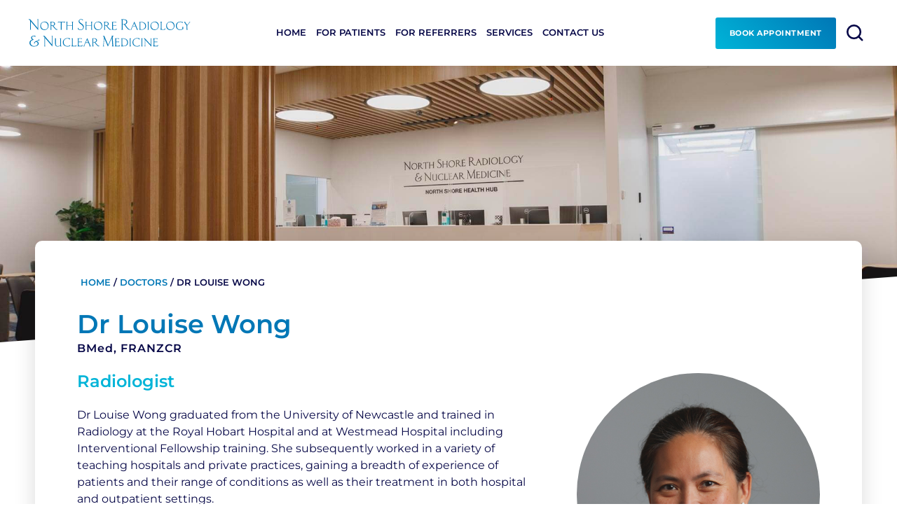

--- FILE ---
content_type: text/html; charset=UTF-8
request_url: https://northshoreradiology.com.au/doctors/dr-louise-wong/
body_size: 31901
content:
<!doctype html>
<html lang="en-AU" prefix="og: https://ogp.me/ns#">
<head><meta charset="UTF-8"><script>if(navigator.userAgent.match(/MSIE|Internet Explorer/i)||navigator.userAgent.match(/Trident\/7\..*?rv:11/i)){var href=document.location.href;if(!href.match(/[?&]nowprocket/)){if(href.indexOf("?")==-1){if(href.indexOf("#")==-1){document.location.href=href+"?nowprocket=1"}else{document.location.href=href.replace("#","?nowprocket=1#")}}else{if(href.indexOf("#")==-1){document.location.href=href+"&nowprocket=1"}else{document.location.href=href.replace("#","&nowprocket=1#")}}}}</script><script>(()=>{class RocketLazyLoadScripts{constructor(){this.v="2.0.4",this.userEvents=["keydown","keyup","mousedown","mouseup","mousemove","mouseover","mouseout","touchmove","touchstart","touchend","touchcancel","wheel","click","dblclick","input"],this.attributeEvents=["onblur","onclick","oncontextmenu","ondblclick","onfocus","onmousedown","onmouseenter","onmouseleave","onmousemove","onmouseout","onmouseover","onmouseup","onmousewheel","onscroll","onsubmit"]}async t(){this.i(),this.o(),/iP(ad|hone)/.test(navigator.userAgent)&&this.h(),this.u(),this.l(this),this.m(),this.k(this),this.p(this),this._(),await Promise.all([this.R(),this.L()]),this.lastBreath=Date.now(),this.S(this),this.P(),this.D(),this.O(),this.M(),await this.C(this.delayedScripts.normal),await this.C(this.delayedScripts.defer),await this.C(this.delayedScripts.async),await this.T(),await this.F(),await this.j(),await this.A(),window.dispatchEvent(new Event("rocket-allScriptsLoaded")),this.everythingLoaded=!0,this.lastTouchEnd&&await new Promise(t=>setTimeout(t,500-Date.now()+this.lastTouchEnd)),this.I(),this.H(),this.U(),this.W()}i(){this.CSPIssue=sessionStorage.getItem("rocketCSPIssue"),document.addEventListener("securitypolicyviolation",t=>{this.CSPIssue||"script-src-elem"!==t.violatedDirective||"data"!==t.blockedURI||(this.CSPIssue=!0,sessionStorage.setItem("rocketCSPIssue",!0))},{isRocket:!0})}o(){window.addEventListener("pageshow",t=>{this.persisted=t.persisted,this.realWindowLoadedFired=!0},{isRocket:!0}),window.addEventListener("pagehide",()=>{this.onFirstUserAction=null},{isRocket:!0})}h(){let t;function e(e){t=e}window.addEventListener("touchstart",e,{isRocket:!0}),window.addEventListener("touchend",function i(o){o.changedTouches[0]&&t.changedTouches[0]&&Math.abs(o.changedTouches[0].pageX-t.changedTouches[0].pageX)<10&&Math.abs(o.changedTouches[0].pageY-t.changedTouches[0].pageY)<10&&o.timeStamp-t.timeStamp<200&&(window.removeEventListener("touchstart",e,{isRocket:!0}),window.removeEventListener("touchend",i,{isRocket:!0}),"INPUT"===o.target.tagName&&"text"===o.target.type||(o.target.dispatchEvent(new TouchEvent("touchend",{target:o.target,bubbles:!0})),o.target.dispatchEvent(new MouseEvent("mouseover",{target:o.target,bubbles:!0})),o.target.dispatchEvent(new PointerEvent("click",{target:o.target,bubbles:!0,cancelable:!0,detail:1,clientX:o.changedTouches[0].clientX,clientY:o.changedTouches[0].clientY})),event.preventDefault()))},{isRocket:!0})}q(t){this.userActionTriggered||("mousemove"!==t.type||this.firstMousemoveIgnored?"keyup"===t.type||"mouseover"===t.type||"mouseout"===t.type||(this.userActionTriggered=!0,this.onFirstUserAction&&this.onFirstUserAction()):this.firstMousemoveIgnored=!0),"click"===t.type&&t.preventDefault(),t.stopPropagation(),t.stopImmediatePropagation(),"touchstart"===this.lastEvent&&"touchend"===t.type&&(this.lastTouchEnd=Date.now()),"click"===t.type&&(this.lastTouchEnd=0),this.lastEvent=t.type,t.composedPath&&t.composedPath()[0].getRootNode()instanceof ShadowRoot&&(t.rocketTarget=t.composedPath()[0]),this.savedUserEvents.push(t)}u(){this.savedUserEvents=[],this.userEventHandler=this.q.bind(this),this.userEvents.forEach(t=>window.addEventListener(t,this.userEventHandler,{passive:!1,isRocket:!0})),document.addEventListener("visibilitychange",this.userEventHandler,{isRocket:!0})}U(){this.userEvents.forEach(t=>window.removeEventListener(t,this.userEventHandler,{passive:!1,isRocket:!0})),document.removeEventListener("visibilitychange",this.userEventHandler,{isRocket:!0}),this.savedUserEvents.forEach(t=>{(t.rocketTarget||t.target).dispatchEvent(new window[t.constructor.name](t.type,t))})}m(){const t="return false",e=Array.from(this.attributeEvents,t=>"data-rocket-"+t),i="["+this.attributeEvents.join("],[")+"]",o="[data-rocket-"+this.attributeEvents.join("],[data-rocket-")+"]",s=(e,i,o)=>{o&&o!==t&&(e.setAttribute("data-rocket-"+i,o),e["rocket"+i]=new Function("event",o),e.setAttribute(i,t))};new MutationObserver(t=>{for(const n of t)"attributes"===n.type&&(n.attributeName.startsWith("data-rocket-")||this.everythingLoaded?n.attributeName.startsWith("data-rocket-")&&this.everythingLoaded&&this.N(n.target,n.attributeName.substring(12)):s(n.target,n.attributeName,n.target.getAttribute(n.attributeName))),"childList"===n.type&&n.addedNodes.forEach(t=>{if(t.nodeType===Node.ELEMENT_NODE)if(this.everythingLoaded)for(const i of[t,...t.querySelectorAll(o)])for(const t of i.getAttributeNames())e.includes(t)&&this.N(i,t.substring(12));else for(const e of[t,...t.querySelectorAll(i)])for(const t of e.getAttributeNames())this.attributeEvents.includes(t)&&s(e,t,e.getAttribute(t))})}).observe(document,{subtree:!0,childList:!0,attributeFilter:[...this.attributeEvents,...e]})}I(){this.attributeEvents.forEach(t=>{document.querySelectorAll("[data-rocket-"+t+"]").forEach(e=>{this.N(e,t)})})}N(t,e){const i=t.getAttribute("data-rocket-"+e);i&&(t.setAttribute(e,i),t.removeAttribute("data-rocket-"+e))}k(t){Object.defineProperty(HTMLElement.prototype,"onclick",{get(){return this.rocketonclick||null},set(e){this.rocketonclick=e,this.setAttribute(t.everythingLoaded?"onclick":"data-rocket-onclick","this.rocketonclick(event)")}})}S(t){function e(e,i){let o=e[i];e[i]=null,Object.defineProperty(e,i,{get:()=>o,set(s){t.everythingLoaded?o=s:e["rocket"+i]=o=s}})}e(document,"onreadystatechange"),e(window,"onload"),e(window,"onpageshow");try{Object.defineProperty(document,"readyState",{get:()=>t.rocketReadyState,set(e){t.rocketReadyState=e},configurable:!0}),document.readyState="loading"}catch(t){console.log("WPRocket DJE readyState conflict, bypassing")}}l(t){this.originalAddEventListener=EventTarget.prototype.addEventListener,this.originalRemoveEventListener=EventTarget.prototype.removeEventListener,this.savedEventListeners=[],EventTarget.prototype.addEventListener=function(e,i,o){o&&o.isRocket||!t.B(e,this)&&!t.userEvents.includes(e)||t.B(e,this)&&!t.userActionTriggered||e.startsWith("rocket-")||t.everythingLoaded?t.originalAddEventListener.call(this,e,i,o):(t.savedEventListeners.push({target:this,remove:!1,type:e,func:i,options:o}),"mouseenter"!==e&&"mouseleave"!==e||t.originalAddEventListener.call(this,e,t.savedUserEvents.push,o))},EventTarget.prototype.removeEventListener=function(e,i,o){o&&o.isRocket||!t.B(e,this)&&!t.userEvents.includes(e)||t.B(e,this)&&!t.userActionTriggered||e.startsWith("rocket-")||t.everythingLoaded?t.originalRemoveEventListener.call(this,e,i,o):t.savedEventListeners.push({target:this,remove:!0,type:e,func:i,options:o})}}J(t,e){this.savedEventListeners=this.savedEventListeners.filter(i=>{let o=i.type,s=i.target||window;return e!==o||t!==s||(this.B(o,s)&&(i.type="rocket-"+o),this.$(i),!1)})}H(){EventTarget.prototype.addEventListener=this.originalAddEventListener,EventTarget.prototype.removeEventListener=this.originalRemoveEventListener,this.savedEventListeners.forEach(t=>this.$(t))}$(t){t.remove?this.originalRemoveEventListener.call(t.target,t.type,t.func,t.options):this.originalAddEventListener.call(t.target,t.type,t.func,t.options)}p(t){let e;function i(e){return t.everythingLoaded?e:e.split(" ").map(t=>"load"===t||t.startsWith("load.")?"rocket-jquery-load":t).join(" ")}function o(o){function s(e){const s=o.fn[e];o.fn[e]=o.fn.init.prototype[e]=function(){return this[0]===window&&t.userActionTriggered&&("string"==typeof arguments[0]||arguments[0]instanceof String?arguments[0]=i(arguments[0]):"object"==typeof arguments[0]&&Object.keys(arguments[0]).forEach(t=>{const e=arguments[0][t];delete arguments[0][t],arguments[0][i(t)]=e})),s.apply(this,arguments),this}}if(o&&o.fn&&!t.allJQueries.includes(o)){const e={DOMContentLoaded:[],"rocket-DOMContentLoaded":[]};for(const t in e)document.addEventListener(t,()=>{e[t].forEach(t=>t())},{isRocket:!0});o.fn.ready=o.fn.init.prototype.ready=function(i){function s(){parseInt(o.fn.jquery)>2?setTimeout(()=>i.bind(document)(o)):i.bind(document)(o)}return"function"==typeof i&&(t.realDomReadyFired?!t.userActionTriggered||t.fauxDomReadyFired?s():e["rocket-DOMContentLoaded"].push(s):e.DOMContentLoaded.push(s)),o([])},s("on"),s("one"),s("off"),t.allJQueries.push(o)}e=o}t.allJQueries=[],o(window.jQuery),Object.defineProperty(window,"jQuery",{get:()=>e,set(t){o(t)}})}P(){const t=new Map;document.write=document.writeln=function(e){const i=document.currentScript,o=document.createRange(),s=i.parentElement;let n=t.get(i);void 0===n&&(n=i.nextSibling,t.set(i,n));const c=document.createDocumentFragment();o.setStart(c,0),c.appendChild(o.createContextualFragment(e)),s.insertBefore(c,n)}}async R(){return new Promise(t=>{this.userActionTriggered?t():this.onFirstUserAction=t})}async L(){return new Promise(t=>{document.addEventListener("DOMContentLoaded",()=>{this.realDomReadyFired=!0,t()},{isRocket:!0})})}async j(){return this.realWindowLoadedFired?Promise.resolve():new Promise(t=>{window.addEventListener("load",t,{isRocket:!0})})}M(){this.pendingScripts=[];this.scriptsMutationObserver=new MutationObserver(t=>{for(const e of t)e.addedNodes.forEach(t=>{"SCRIPT"!==t.tagName||t.noModule||t.isWPRocket||this.pendingScripts.push({script:t,promise:new Promise(e=>{const i=()=>{const i=this.pendingScripts.findIndex(e=>e.script===t);i>=0&&this.pendingScripts.splice(i,1),e()};t.addEventListener("load",i,{isRocket:!0}),t.addEventListener("error",i,{isRocket:!0}),setTimeout(i,1e3)})})})}),this.scriptsMutationObserver.observe(document,{childList:!0,subtree:!0})}async F(){await this.X(),this.pendingScripts.length?(await this.pendingScripts[0].promise,await this.F()):this.scriptsMutationObserver.disconnect()}D(){this.delayedScripts={normal:[],async:[],defer:[]},document.querySelectorAll("script[type$=rocketlazyloadscript]").forEach(t=>{t.hasAttribute("data-rocket-src")?t.hasAttribute("async")&&!1!==t.async?this.delayedScripts.async.push(t):t.hasAttribute("defer")&&!1!==t.defer||"module"===t.getAttribute("data-rocket-type")?this.delayedScripts.defer.push(t):this.delayedScripts.normal.push(t):this.delayedScripts.normal.push(t)})}async _(){await this.L();let t=[];document.querySelectorAll("script[type$=rocketlazyloadscript][data-rocket-src]").forEach(e=>{let i=e.getAttribute("data-rocket-src");if(i&&!i.startsWith("data:")){i.startsWith("//")&&(i=location.protocol+i);try{const o=new URL(i).origin;o!==location.origin&&t.push({src:o,crossOrigin:e.crossOrigin||"module"===e.getAttribute("data-rocket-type")})}catch(t){}}}),t=[...new Map(t.map(t=>[JSON.stringify(t),t])).values()],this.Y(t,"preconnect")}async G(t){if(await this.K(),!0!==t.noModule||!("noModule"in HTMLScriptElement.prototype))return new Promise(e=>{let i;function o(){(i||t).setAttribute("data-rocket-status","executed"),e()}try{if(navigator.userAgent.includes("Firefox/")||""===navigator.vendor||this.CSPIssue)i=document.createElement("script"),[...t.attributes].forEach(t=>{let e=t.nodeName;"type"!==e&&("data-rocket-type"===e&&(e="type"),"data-rocket-src"===e&&(e="src"),i.setAttribute(e,t.nodeValue))}),t.text&&(i.text=t.text),t.nonce&&(i.nonce=t.nonce),i.hasAttribute("src")?(i.addEventListener("load",o,{isRocket:!0}),i.addEventListener("error",()=>{i.setAttribute("data-rocket-status","failed-network"),e()},{isRocket:!0}),setTimeout(()=>{i.isConnected||e()},1)):(i.text=t.text,o()),i.isWPRocket=!0,t.parentNode.replaceChild(i,t);else{const i=t.getAttribute("data-rocket-type"),s=t.getAttribute("data-rocket-src");i?(t.type=i,t.removeAttribute("data-rocket-type")):t.removeAttribute("type"),t.addEventListener("load",o,{isRocket:!0}),t.addEventListener("error",i=>{this.CSPIssue&&i.target.src.startsWith("data:")?(console.log("WPRocket: CSP fallback activated"),t.removeAttribute("src"),this.G(t).then(e)):(t.setAttribute("data-rocket-status","failed-network"),e())},{isRocket:!0}),s?(t.fetchPriority="high",t.removeAttribute("data-rocket-src"),t.src=s):t.src="data:text/javascript;base64,"+window.btoa(unescape(encodeURIComponent(t.text)))}}catch(i){t.setAttribute("data-rocket-status","failed-transform"),e()}});t.setAttribute("data-rocket-status","skipped")}async C(t){const e=t.shift();return e?(e.isConnected&&await this.G(e),this.C(t)):Promise.resolve()}O(){this.Y([...this.delayedScripts.normal,...this.delayedScripts.defer,...this.delayedScripts.async],"preload")}Y(t,e){this.trash=this.trash||[];let i=!0;var o=document.createDocumentFragment();t.forEach(t=>{const s=t.getAttribute&&t.getAttribute("data-rocket-src")||t.src;if(s&&!s.startsWith("data:")){const n=document.createElement("link");n.href=s,n.rel=e,"preconnect"!==e&&(n.as="script",n.fetchPriority=i?"high":"low"),t.getAttribute&&"module"===t.getAttribute("data-rocket-type")&&(n.crossOrigin=!0),t.crossOrigin&&(n.crossOrigin=t.crossOrigin),t.integrity&&(n.integrity=t.integrity),t.nonce&&(n.nonce=t.nonce),o.appendChild(n),this.trash.push(n),i=!1}}),document.head.appendChild(o)}W(){this.trash.forEach(t=>t.remove())}async T(){try{document.readyState="interactive"}catch(t){}this.fauxDomReadyFired=!0;try{await this.K(),this.J(document,"readystatechange"),document.dispatchEvent(new Event("rocket-readystatechange")),await this.K(),document.rocketonreadystatechange&&document.rocketonreadystatechange(),await this.K(),this.J(document,"DOMContentLoaded"),document.dispatchEvent(new Event("rocket-DOMContentLoaded")),await this.K(),this.J(window,"DOMContentLoaded"),window.dispatchEvent(new Event("rocket-DOMContentLoaded"))}catch(t){console.error(t)}}async A(){try{document.readyState="complete"}catch(t){}try{await this.K(),this.J(document,"readystatechange"),document.dispatchEvent(new Event("rocket-readystatechange")),await this.K(),document.rocketonreadystatechange&&document.rocketonreadystatechange(),await this.K(),this.J(window,"load"),window.dispatchEvent(new Event("rocket-load")),await this.K(),window.rocketonload&&window.rocketonload(),await this.K(),this.allJQueries.forEach(t=>t(window).trigger("rocket-jquery-load")),await this.K(),this.J(window,"pageshow");const t=new Event("rocket-pageshow");t.persisted=this.persisted,window.dispatchEvent(t),await this.K(),window.rocketonpageshow&&window.rocketonpageshow({persisted:this.persisted})}catch(t){console.error(t)}}async K(){Date.now()-this.lastBreath>45&&(await this.X(),this.lastBreath=Date.now())}async X(){return document.hidden?new Promise(t=>setTimeout(t)):new Promise(t=>requestAnimationFrame(t))}B(t,e){return e===document&&"readystatechange"===t||(e===document&&"DOMContentLoaded"===t||(e===window&&"DOMContentLoaded"===t||(e===window&&"load"===t||e===window&&"pageshow"===t)))}static run(){(new RocketLazyLoadScripts).t()}}RocketLazyLoadScripts.run()})();</script>
	
	<meta name="viewport" content="width=device-width, initial-scale=1">
	<link rel="profile" href="https://gmpg.org/xfn/11">
	
<!-- Search Engine Optimisation by Rank Math PRO - https://rankmath.com/ -->
<title>Dr Louise Wong | North Shore Radiology &amp; Nuclear Medicine</title>
<link data-rocket-prefetch href="https://www.googletagmanager.com" rel="dns-prefetch">
<link crossorigin data-rocket-preload as="font" href="https://northshoreradiology.com.au/wp-content/uploads/elementor/google-fonts/fonts/montserrat-jtusjig1_i6t8kchkm459wlhyw.woff2" rel="preload">
<link crossorigin data-rocket-preload as="font" href="https://northshoreradiology.com.au/wp-content/plugins/elementor/assets/lib/font-awesome/webfonts/fa-solid-900.woff2" rel="preload"><link rel="preload" data-rocket-preload as="image" href="https://northshoreradiology.com.au/wp-content/uploads/2022/03/reception-at-north-shore-radiology.jpg" fetchpriority="high">
<meta name="description" content="Click through to meet Dr Louise Wong, enior staff specialist at the Royal North Shore Hospital and lead radiologist for the Haematology and Lymphoma."/>
<meta name="robots" content="index, follow, max-snippet:-1, max-video-preview:-1, max-image-preview:large"/>
<link rel="canonical" href="https://northshoreradiology.com.au/doctors/dr-louise-wong/" />
<meta property="og:locale" content="en_US" />
<meta property="og:type" content="article" />
<meta property="og:title" content="Dr Louise Wong | North Shore Radiology &amp; Nuclear Medicine" />
<meta property="og:description" content="Click through to meet Dr Louise Wong, enior staff specialist at the Royal North Shore Hospital and lead radiologist for the Haematology and Lymphoma." />
<meta property="og:url" content="https://northshoreradiology.com.au/doctors/dr-louise-wong/" />
<meta property="og:site_name" content="North Shore Radiology and Nuclear Medicine" />
<meta property="og:updated_time" content="2022-04-29T09:57:49+10:00" />
<meta property="og:image" content="https://northshoreradiology.com.au/wp-content/uploads/2022/03/Dr-Louise-Wong-1.jpg" />
<meta property="og:image:secure_url" content="https://northshoreradiology.com.au/wp-content/uploads/2022/03/Dr-Louise-Wong-1.jpg" />
<meta property="og:image:width" content="1000" />
<meta property="og:image:height" content="1000" />
<meta property="og:image:alt" content="Dr Louise Wong" />
<meta property="og:image:type" content="image/jpeg" />
<meta name="twitter:card" content="summary_large_image" />
<meta name="twitter:title" content="Dr Louise Wong | North Shore Radiology &amp; Nuclear Medicine" />
<meta name="twitter:description" content="Click through to meet Dr Louise Wong, enior staff specialist at the Royal North Shore Hospital and lead radiologist for the Haematology and Lymphoma." />
<meta name="twitter:creator" content="@manuel" />
<meta name="twitter:image" content="https://northshoreradiology.com.au/wp-content/uploads/2022/03/Dr-Louise-Wong-1.jpg" />
<script type="application/ld+json" class="rank-math-schema-pro">{"@context":"https://schema.org","@graph":[{"@type":"BreadcrumbList","@id":"https://northshoreradiology.com.au/doctors/dr-louise-wong/#breadcrumb","itemListElement":[{"@type":"ListItem","position":"1","item":{"@id":"https://northshoreradiology.com.au","name":"Home"}},{"@type":"ListItem","position":"2","item":{"@id":"https://northshoreradiology.com.au/doctors/","name":"Doctors"}},{"@type":"ListItem","position":"3","item":{"@id":"https://northshoreradiology.com.au/doctors/dr-louise-wong/","name":"Dr Louise Wong"}}]}]}</script>
<!-- /Rank Math WordPress SEO plugin -->


<link rel="alternate" type="application/rss+xml" title="North Shore Radiology and Nuclear Medicine &raquo; Feed" href="https://northshoreradiology.com.au/feed/" />
<link rel="alternate" type="application/rss+xml" title="North Shore Radiology and Nuclear Medicine &raquo; Comments Feed" href="https://northshoreradiology.com.au/comments/feed/" />
<link rel="alternate" title="oEmbed (JSON)" type="application/json+oembed" href="https://northshoreradiology.com.au/wp-json/oembed/1.0/embed?url=https%3A%2F%2Fnorthshoreradiology.com.au%2Fdoctors%2Fdr-louise-wong%2F" />
<link rel="alternate" title="oEmbed (XML)" type="text/xml+oembed" href="https://northshoreradiology.com.au/wp-json/oembed/1.0/embed?url=https%3A%2F%2Fnorthshoreradiology.com.au%2Fdoctors%2Fdr-louise-wong%2F&#038;format=xml" />
<style id='wp-img-auto-sizes-contain-inline-css'>
img:is([sizes=auto i],[sizes^="auto," i]){contain-intrinsic-size:3000px 1500px}
/*# sourceURL=wp-img-auto-sizes-contain-inline-css */
</style>
<style id='wp-emoji-styles-inline-css'>

	img.wp-smiley, img.emoji {
		display: inline !important;
		border: none !important;
		box-shadow: none !important;
		height: 1em !important;
		width: 1em !important;
		margin: 0 0.07em !important;
		vertical-align: -0.1em !important;
		background: none !important;
		padding: 0 !important;
	}
/*# sourceURL=wp-emoji-styles-inline-css */
</style>
<link rel='stylesheet' id='wp-block-library-css' href='https://northshoreradiology.com.au/wp-includes/css/dist/block-library/style.min.css?ver=6.9' media='all' />
<link data-minify="1" rel='stylesheet' id='jet-engine-frontend-css' href='https://northshoreradiology.com.au/wp-content/cache/min/1/wp-content/plugins/jet-engine/assets/css/frontend.css?ver=1767945757' media='all' />
<style id='global-styles-inline-css'>
:root{--wp--preset--aspect-ratio--square: 1;--wp--preset--aspect-ratio--4-3: 4/3;--wp--preset--aspect-ratio--3-4: 3/4;--wp--preset--aspect-ratio--3-2: 3/2;--wp--preset--aspect-ratio--2-3: 2/3;--wp--preset--aspect-ratio--16-9: 16/9;--wp--preset--aspect-ratio--9-16: 9/16;--wp--preset--color--black: #000000;--wp--preset--color--cyan-bluish-gray: #abb8c3;--wp--preset--color--white: #ffffff;--wp--preset--color--pale-pink: #f78da7;--wp--preset--color--vivid-red: #cf2e2e;--wp--preset--color--luminous-vivid-orange: #ff6900;--wp--preset--color--luminous-vivid-amber: #fcb900;--wp--preset--color--light-green-cyan: #7bdcb5;--wp--preset--color--vivid-green-cyan: #00d084;--wp--preset--color--pale-cyan-blue: #8ed1fc;--wp--preset--color--vivid-cyan-blue: #0693e3;--wp--preset--color--vivid-purple: #9b51e0;--wp--preset--gradient--vivid-cyan-blue-to-vivid-purple: linear-gradient(135deg,rgb(6,147,227) 0%,rgb(155,81,224) 100%);--wp--preset--gradient--light-green-cyan-to-vivid-green-cyan: linear-gradient(135deg,rgb(122,220,180) 0%,rgb(0,208,130) 100%);--wp--preset--gradient--luminous-vivid-amber-to-luminous-vivid-orange: linear-gradient(135deg,rgb(252,185,0) 0%,rgb(255,105,0) 100%);--wp--preset--gradient--luminous-vivid-orange-to-vivid-red: linear-gradient(135deg,rgb(255,105,0) 0%,rgb(207,46,46) 100%);--wp--preset--gradient--very-light-gray-to-cyan-bluish-gray: linear-gradient(135deg,rgb(238,238,238) 0%,rgb(169,184,195) 100%);--wp--preset--gradient--cool-to-warm-spectrum: linear-gradient(135deg,rgb(74,234,220) 0%,rgb(151,120,209) 20%,rgb(207,42,186) 40%,rgb(238,44,130) 60%,rgb(251,105,98) 80%,rgb(254,248,76) 100%);--wp--preset--gradient--blush-light-purple: linear-gradient(135deg,rgb(255,206,236) 0%,rgb(152,150,240) 100%);--wp--preset--gradient--blush-bordeaux: linear-gradient(135deg,rgb(254,205,165) 0%,rgb(254,45,45) 50%,rgb(107,0,62) 100%);--wp--preset--gradient--luminous-dusk: linear-gradient(135deg,rgb(255,203,112) 0%,rgb(199,81,192) 50%,rgb(65,88,208) 100%);--wp--preset--gradient--pale-ocean: linear-gradient(135deg,rgb(255,245,203) 0%,rgb(182,227,212) 50%,rgb(51,167,181) 100%);--wp--preset--gradient--electric-grass: linear-gradient(135deg,rgb(202,248,128) 0%,rgb(113,206,126) 100%);--wp--preset--gradient--midnight: linear-gradient(135deg,rgb(2,3,129) 0%,rgb(40,116,252) 100%);--wp--preset--font-size--small: 13px;--wp--preset--font-size--medium: 20px;--wp--preset--font-size--large: 36px;--wp--preset--font-size--x-large: 42px;--wp--preset--spacing--20: 0.44rem;--wp--preset--spacing--30: 0.67rem;--wp--preset--spacing--40: 1rem;--wp--preset--spacing--50: 1.5rem;--wp--preset--spacing--60: 2.25rem;--wp--preset--spacing--70: 3.38rem;--wp--preset--spacing--80: 5.06rem;--wp--preset--shadow--natural: 6px 6px 9px rgba(0, 0, 0, 0.2);--wp--preset--shadow--deep: 12px 12px 50px rgba(0, 0, 0, 0.4);--wp--preset--shadow--sharp: 6px 6px 0px rgba(0, 0, 0, 0.2);--wp--preset--shadow--outlined: 6px 6px 0px -3px rgb(255, 255, 255), 6px 6px rgb(0, 0, 0);--wp--preset--shadow--crisp: 6px 6px 0px rgb(0, 0, 0);}:root { --wp--style--global--content-size: 800px;--wp--style--global--wide-size: 1200px; }:where(body) { margin: 0; }.wp-site-blocks > .alignleft { float: left; margin-right: 2em; }.wp-site-blocks > .alignright { float: right; margin-left: 2em; }.wp-site-blocks > .aligncenter { justify-content: center; margin-left: auto; margin-right: auto; }:where(.wp-site-blocks) > * { margin-block-start: 24px; margin-block-end: 0; }:where(.wp-site-blocks) > :first-child { margin-block-start: 0; }:where(.wp-site-blocks) > :last-child { margin-block-end: 0; }:root { --wp--style--block-gap: 24px; }:root :where(.is-layout-flow) > :first-child{margin-block-start: 0;}:root :where(.is-layout-flow) > :last-child{margin-block-end: 0;}:root :where(.is-layout-flow) > *{margin-block-start: 24px;margin-block-end: 0;}:root :where(.is-layout-constrained) > :first-child{margin-block-start: 0;}:root :where(.is-layout-constrained) > :last-child{margin-block-end: 0;}:root :where(.is-layout-constrained) > *{margin-block-start: 24px;margin-block-end: 0;}:root :where(.is-layout-flex){gap: 24px;}:root :where(.is-layout-grid){gap: 24px;}.is-layout-flow > .alignleft{float: left;margin-inline-start: 0;margin-inline-end: 2em;}.is-layout-flow > .alignright{float: right;margin-inline-start: 2em;margin-inline-end: 0;}.is-layout-flow > .aligncenter{margin-left: auto !important;margin-right: auto !important;}.is-layout-constrained > .alignleft{float: left;margin-inline-start: 0;margin-inline-end: 2em;}.is-layout-constrained > .alignright{float: right;margin-inline-start: 2em;margin-inline-end: 0;}.is-layout-constrained > .aligncenter{margin-left: auto !important;margin-right: auto !important;}.is-layout-constrained > :where(:not(.alignleft):not(.alignright):not(.alignfull)){max-width: var(--wp--style--global--content-size);margin-left: auto !important;margin-right: auto !important;}.is-layout-constrained > .alignwide{max-width: var(--wp--style--global--wide-size);}body .is-layout-flex{display: flex;}.is-layout-flex{flex-wrap: wrap;align-items: center;}.is-layout-flex > :is(*, div){margin: 0;}body .is-layout-grid{display: grid;}.is-layout-grid > :is(*, div){margin: 0;}body{padding-top: 0px;padding-right: 0px;padding-bottom: 0px;padding-left: 0px;}a:where(:not(.wp-element-button)){text-decoration: underline;}:root :where(.wp-element-button, .wp-block-button__link){background-color: #32373c;border-width: 0;color: #fff;font-family: inherit;font-size: inherit;font-style: inherit;font-weight: inherit;letter-spacing: inherit;line-height: inherit;padding-top: calc(0.667em + 2px);padding-right: calc(1.333em + 2px);padding-bottom: calc(0.667em + 2px);padding-left: calc(1.333em + 2px);text-decoration: none;text-transform: inherit;}.has-black-color{color: var(--wp--preset--color--black) !important;}.has-cyan-bluish-gray-color{color: var(--wp--preset--color--cyan-bluish-gray) !important;}.has-white-color{color: var(--wp--preset--color--white) !important;}.has-pale-pink-color{color: var(--wp--preset--color--pale-pink) !important;}.has-vivid-red-color{color: var(--wp--preset--color--vivid-red) !important;}.has-luminous-vivid-orange-color{color: var(--wp--preset--color--luminous-vivid-orange) !important;}.has-luminous-vivid-amber-color{color: var(--wp--preset--color--luminous-vivid-amber) !important;}.has-light-green-cyan-color{color: var(--wp--preset--color--light-green-cyan) !important;}.has-vivid-green-cyan-color{color: var(--wp--preset--color--vivid-green-cyan) !important;}.has-pale-cyan-blue-color{color: var(--wp--preset--color--pale-cyan-blue) !important;}.has-vivid-cyan-blue-color{color: var(--wp--preset--color--vivid-cyan-blue) !important;}.has-vivid-purple-color{color: var(--wp--preset--color--vivid-purple) !important;}.has-black-background-color{background-color: var(--wp--preset--color--black) !important;}.has-cyan-bluish-gray-background-color{background-color: var(--wp--preset--color--cyan-bluish-gray) !important;}.has-white-background-color{background-color: var(--wp--preset--color--white) !important;}.has-pale-pink-background-color{background-color: var(--wp--preset--color--pale-pink) !important;}.has-vivid-red-background-color{background-color: var(--wp--preset--color--vivid-red) !important;}.has-luminous-vivid-orange-background-color{background-color: var(--wp--preset--color--luminous-vivid-orange) !important;}.has-luminous-vivid-amber-background-color{background-color: var(--wp--preset--color--luminous-vivid-amber) !important;}.has-light-green-cyan-background-color{background-color: var(--wp--preset--color--light-green-cyan) !important;}.has-vivid-green-cyan-background-color{background-color: var(--wp--preset--color--vivid-green-cyan) !important;}.has-pale-cyan-blue-background-color{background-color: var(--wp--preset--color--pale-cyan-blue) !important;}.has-vivid-cyan-blue-background-color{background-color: var(--wp--preset--color--vivid-cyan-blue) !important;}.has-vivid-purple-background-color{background-color: var(--wp--preset--color--vivid-purple) !important;}.has-black-border-color{border-color: var(--wp--preset--color--black) !important;}.has-cyan-bluish-gray-border-color{border-color: var(--wp--preset--color--cyan-bluish-gray) !important;}.has-white-border-color{border-color: var(--wp--preset--color--white) !important;}.has-pale-pink-border-color{border-color: var(--wp--preset--color--pale-pink) !important;}.has-vivid-red-border-color{border-color: var(--wp--preset--color--vivid-red) !important;}.has-luminous-vivid-orange-border-color{border-color: var(--wp--preset--color--luminous-vivid-orange) !important;}.has-luminous-vivid-amber-border-color{border-color: var(--wp--preset--color--luminous-vivid-amber) !important;}.has-light-green-cyan-border-color{border-color: var(--wp--preset--color--light-green-cyan) !important;}.has-vivid-green-cyan-border-color{border-color: var(--wp--preset--color--vivid-green-cyan) !important;}.has-pale-cyan-blue-border-color{border-color: var(--wp--preset--color--pale-cyan-blue) !important;}.has-vivid-cyan-blue-border-color{border-color: var(--wp--preset--color--vivid-cyan-blue) !important;}.has-vivid-purple-border-color{border-color: var(--wp--preset--color--vivid-purple) !important;}.has-vivid-cyan-blue-to-vivid-purple-gradient-background{background: var(--wp--preset--gradient--vivid-cyan-blue-to-vivid-purple) !important;}.has-light-green-cyan-to-vivid-green-cyan-gradient-background{background: var(--wp--preset--gradient--light-green-cyan-to-vivid-green-cyan) !important;}.has-luminous-vivid-amber-to-luminous-vivid-orange-gradient-background{background: var(--wp--preset--gradient--luminous-vivid-amber-to-luminous-vivid-orange) !important;}.has-luminous-vivid-orange-to-vivid-red-gradient-background{background: var(--wp--preset--gradient--luminous-vivid-orange-to-vivid-red) !important;}.has-very-light-gray-to-cyan-bluish-gray-gradient-background{background: var(--wp--preset--gradient--very-light-gray-to-cyan-bluish-gray) !important;}.has-cool-to-warm-spectrum-gradient-background{background: var(--wp--preset--gradient--cool-to-warm-spectrum) !important;}.has-blush-light-purple-gradient-background{background: var(--wp--preset--gradient--blush-light-purple) !important;}.has-blush-bordeaux-gradient-background{background: var(--wp--preset--gradient--blush-bordeaux) !important;}.has-luminous-dusk-gradient-background{background: var(--wp--preset--gradient--luminous-dusk) !important;}.has-pale-ocean-gradient-background{background: var(--wp--preset--gradient--pale-ocean) !important;}.has-electric-grass-gradient-background{background: var(--wp--preset--gradient--electric-grass) !important;}.has-midnight-gradient-background{background: var(--wp--preset--gradient--midnight) !important;}.has-small-font-size{font-size: var(--wp--preset--font-size--small) !important;}.has-medium-font-size{font-size: var(--wp--preset--font-size--medium) !important;}.has-large-font-size{font-size: var(--wp--preset--font-size--large) !important;}.has-x-large-font-size{font-size: var(--wp--preset--font-size--x-large) !important;}
:root :where(.wp-block-pullquote){font-size: 1.5em;line-height: 1.6;}
/*# sourceURL=global-styles-inline-css */
</style>
<link data-minify="1" rel='stylesheet' id='hello-elementor-theme-style-css' href='https://northshoreradiology.com.au/wp-content/cache/min/1/wp-content/themes/hello-elementor/assets/css/theme.css?ver=1767945757' media='all' />
<link rel='stylesheet' id='hello-elementor-child-style-css' href='https://northshoreradiology.com.au/wp-content/themes/hello-theme-child-master/style.css?ver=1.0.0' media='all' />
<link data-minify="1" rel='stylesheet' id='hello-elementor-css' href='https://northshoreradiology.com.au/wp-content/cache/min/1/wp-content/themes/hello-elementor/assets/css/reset.css?ver=1767945757' media='all' />
<link data-minify="1" rel='stylesheet' id='hello-elementor-header-footer-css' href='https://northshoreradiology.com.au/wp-content/cache/min/1/wp-content/themes/hello-elementor/assets/css/header-footer.css?ver=1767945757' media='all' />
<link rel='stylesheet' id='elementor-frontend-css' href='https://northshoreradiology.com.au/wp-content/plugins/elementor/assets/css/frontend.min.css?ver=3.33.4' media='all' />
<link rel='stylesheet' id='widget-image-css' href='https://northshoreradiology.com.au/wp-content/plugins/elementor/assets/css/widget-image.min.css?ver=3.33.4' media='all' />
<link rel='stylesheet' id='widget-nav-menu-css' href='https://northshoreradiology.com.au/wp-content/plugins/elementor-pro/assets/css/widget-nav-menu.min.css?ver=3.33.2' media='all' />
<link rel='stylesheet' id='e-sticky-css' href='https://northshoreradiology.com.au/wp-content/plugins/elementor-pro/assets/css/modules/sticky.min.css?ver=3.33.2' media='all' />
<link rel='stylesheet' id='widget-heading-css' href='https://northshoreradiology.com.au/wp-content/plugins/elementor/assets/css/widget-heading.min.css?ver=3.33.4' media='all' />
<link rel='stylesheet' id='widget-icon-list-css' href='https://northshoreradiology.com.au/wp-content/plugins/elementor/assets/css/widget-icon-list.min.css?ver=3.33.4' media='all' />
<link rel='stylesheet' id='widget-social-icons-css' href='https://northshoreradiology.com.au/wp-content/plugins/elementor/assets/css/widget-social-icons.min.css?ver=3.33.4' media='all' />
<link rel='stylesheet' id='e-apple-webkit-css' href='https://northshoreradiology.com.au/wp-content/plugins/elementor/assets/css/conditionals/apple-webkit.min.css?ver=3.33.4' media='all' />
<link rel='stylesheet' id='e-shapes-css' href='https://northshoreradiology.com.au/wp-content/plugins/elementor/assets/css/conditionals/shapes.min.css?ver=3.33.4' media='all' />
<link rel='stylesheet' id='e-animation-slideInRight-css' href='https://northshoreradiology.com.au/wp-content/plugins/elementor/assets/lib/animations/styles/slideInRight.min.css?ver=3.33.4' media='all' />
<link rel='stylesheet' id='e-popup-css' href='https://northshoreradiology.com.au/wp-content/plugins/elementor-pro/assets/css/conditionals/popup.min.css?ver=3.33.2' media='all' />
<link data-minify="1" rel='stylesheet' id='elementor-icons-css' href='https://northshoreradiology.com.au/wp-content/cache/min/1/wp-content/plugins/elementor/assets/lib/eicons/css/elementor-icons.min.css?ver=1767945757' media='all' />
<link rel='stylesheet' id='elementor-post-9-css' href='https://northshoreradiology.com.au/wp-content/uploads/elementor/css/post-9.css?ver=1767945729' media='all' />
<link rel='stylesheet' id='uael-frontend-css' href='https://northshoreradiology.com.au/wp-content/plugins/ultimate-elementor/assets/min-css/uael-frontend.min.css?ver=1.42.0' media='all' />
<link rel='stylesheet' id='uael-teammember-social-icons-css' href='https://northshoreradiology.com.au/wp-content/plugins/elementor/assets/css/widget-social-icons.min.css?ver=3.24.0' media='all' />
<link data-minify="1" rel='stylesheet' id='uael-social-share-icons-brands-css' href='https://northshoreradiology.com.au/wp-content/cache/min/1/wp-content/plugins/elementor/assets/lib/font-awesome/css/brands.css?ver=1767945757' media='all' />
<link data-minify="1" rel='stylesheet' id='uael-social-share-icons-fontawesome-css' href='https://northshoreradiology.com.au/wp-content/cache/min/1/wp-content/plugins/elementor/assets/lib/font-awesome/css/fontawesome.css?ver=1767945757' media='all' />
<link data-minify="1" rel='stylesheet' id='uael-nav-menu-icons-css' href='https://northshoreradiology.com.au/wp-content/cache/min/1/wp-content/plugins/elementor/assets/lib/font-awesome/css/solid.css?ver=1767945757' media='all' />
<link data-minify="1" rel='stylesheet' id='jet-tabs-frontend-css' href='https://northshoreradiology.com.au/wp-content/cache/background-css/1/northshoreradiology.com.au/wp-content/cache/min/1/wp-content/plugins/jet-tabs/assets/css/jet-tabs-frontend.css?ver=1767945757&wpr_t=1769152602' media='all' />
<link data-minify="1" rel='stylesheet' id='swiper-css' href='https://northshoreradiology.com.au/wp-content/cache/min/1/wp-content/plugins/elementor/assets/lib/swiper/v8/css/swiper.min.css?ver=1767945757' media='all' />
<link data-minify="1" rel='stylesheet' id='font-awesome-5-all-css' href='https://northshoreradiology.com.au/wp-content/cache/min/1/wp-content/plugins/elementor/assets/lib/font-awesome/css/all.min.css?ver=1767945757' media='all' />
<link rel='stylesheet' id='font-awesome-4-shim-css' href='https://northshoreradiology.com.au/wp-content/plugins/elementor/assets/lib/font-awesome/css/v4-shims.min.css?ver=3.33.4' media='all' />
<link rel='stylesheet' id='elementor-post-156-css' href='https://northshoreradiology.com.au/wp-content/uploads/elementor/css/post-156.css?ver=1768267944' media='all' />
<link rel='stylesheet' id='elementor-post-194-css' href='https://northshoreradiology.com.au/wp-content/cache/background-css/1/northshoreradiology.com.au/wp-content/uploads/elementor/css/post-194.css?ver=1767945729&wpr_t=1769152602' media='all' />
<link rel='stylesheet' id='elementor-post-906-css' href='https://northshoreradiology.com.au/wp-content/cache/background-css/1/northshoreradiology.com.au/wp-content/uploads/elementor/css/post-906.css?ver=1767946262&wpr_t=1769152602' media='all' />
<link rel='stylesheet' id='elementor-post-12-css' href='https://northshoreradiology.com.au/wp-content/uploads/elementor/css/post-12.css?ver=1767946262' media='all' />
<link rel='stylesheet' id='elementor-post-1288-css' href='https://northshoreradiology.com.au/wp-content/uploads/elementor/css/post-1288.css?ver=1767945729' media='all' />
<link rel='stylesheet' id='jquery-chosen-css' href='https://northshoreradiology.com.au/wp-content/cache/background-css/1/northshoreradiology.com.au/wp-content/plugins/jet-search/assets/lib/chosen/chosen.min.css?ver=1.8.7&wpr_t=1769152602' media='all' />
<link data-minify="1" rel='stylesheet' id='jet-search-css' href='https://northshoreradiology.com.au/wp-content/cache/min/1/wp-content/plugins/jet-search/assets/css/jet-search.css?ver=1767945757' media='all' />
<style id='rocket-lazyload-inline-css'>
.rll-youtube-player{position:relative;padding-bottom:56.23%;height:0;overflow:hidden;max-width:100%;}.rll-youtube-player:focus-within{outline: 2px solid currentColor;outline-offset: 5px;}.rll-youtube-player iframe{position:absolute;top:0;left:0;width:100%;height:100%;z-index:100;background:0 0}.rll-youtube-player img{bottom:0;display:block;left:0;margin:auto;max-width:100%;width:100%;position:absolute;right:0;top:0;border:none;height:auto;-webkit-transition:.4s all;-moz-transition:.4s all;transition:.4s all}.rll-youtube-player img:hover{-webkit-filter:brightness(75%)}.rll-youtube-player .play{height:100%;width:100%;left:0;top:0;position:absolute;background:var(--wpr-bg-8e12702c-9edc-436d-87fc-5b05e430cc4a) no-repeat center;background-color: transparent !important;cursor:pointer;border:none;}.wp-embed-responsive .wp-has-aspect-ratio .rll-youtube-player{position:absolute;padding-bottom:0;width:100%;height:100%;top:0;bottom:0;left:0;right:0}
/*# sourceURL=rocket-lazyload-inline-css */
</style>
<link data-minify="1" rel='stylesheet' id='elementor-gf-local-montserrat-css' href='https://northshoreradiology.com.au/wp-content/cache/min/1/wp-content/uploads/elementor/google-fonts/css/montserrat.css?ver=1767945757' media='all' />
<link rel='stylesheet' id='elementor-icons-shared-0-css' href='https://northshoreradiology.com.au/wp-content/plugins/elementor/assets/lib/font-awesome/css/fontawesome.min.css?ver=5.15.3' media='all' />
<link data-minify="1" rel='stylesheet' id='elementor-icons-fa-solid-css' href='https://northshoreradiology.com.au/wp-content/cache/min/1/wp-content/plugins/elementor/assets/lib/font-awesome/css/solid.min.css?ver=1767945757' media='all' />
<link data-minify="1" rel='stylesheet' id='elementor-icons-fa-brands-css' href='https://northshoreradiology.com.au/wp-content/cache/min/1/wp-content/plugins/elementor/assets/lib/font-awesome/css/brands.min.css?ver=1767945757' media='all' />
<link data-minify="1" rel='stylesheet' id='elementor-icons-fa-regular-css' href='https://northshoreradiology.com.au/wp-content/cache/min/1/wp-content/plugins/elementor/assets/lib/font-awesome/css/regular.min.css?ver=1767945757' media='all' />
<script type="rocketlazyloadscript" data-rocket-src="https://northshoreradiology.com.au/wp-includes/js/jquery/jquery.min.js?ver=3.7.1" id="jquery-core-js" data-rocket-defer defer></script>
<script type="rocketlazyloadscript" data-rocket-src="https://northshoreradiology.com.au/wp-includes/js/jquery/jquery-migrate.min.js?ver=3.4.1" id="jquery-migrate-js" data-rocket-defer defer></script>
<script type="rocketlazyloadscript" data-rocket-src="https://northshoreradiology.com.au/wp-includes/js/imagesloaded.min.js?ver=6.9" id="imagesLoaded-js" data-rocket-defer defer></script>
<script type="rocketlazyloadscript" data-rocket-src="https://northshoreradiology.com.au/wp-content/plugins/elementor/assets/lib/font-awesome/js/v4-shims.min.js?ver=3.33.4" id="font-awesome-4-shim-js" data-rocket-defer defer></script>
<link rel="https://api.w.org/" href="https://northshoreradiology.com.au/wp-json/" /><link rel="alternate" title="JSON" type="application/json" href="https://northshoreradiology.com.au/wp-json/wp/v2/doctors/1687" /><link rel="EditURI" type="application/rsd+xml" title="RSD" href="https://northshoreradiology.com.au/xmlrpc.php?rsd" />
<meta name="generator" content="WordPress 6.9" />
<link rel='shortlink' href='https://northshoreradiology.com.au/?p=1687' />
<meta name="generator" content="Elementor 3.33.4; settings: css_print_method-external, google_font-enabled, font_display-auto">
<meta name="viewport" content="width=device-width, initial-scale=1, maximum-scale=1">
<!-- Global site tag (gtag.js) - Google Analytics -->
<script async src="https://www.googletagmanager.com/gtag/js?id=G-0Q5YF6P8Z4"></script>
<script>
  window.dataLayer = window.dataLayer || [];
  function gtag(){dataLayer.push(arguments);}
  gtag('js', new Date());

  gtag('config', 'G-0Q5YF6P8Z4');
</script>
			<style>
				.e-con.e-parent:nth-of-type(n+4):not(.e-lazyloaded):not(.e-no-lazyload),
				.e-con.e-parent:nth-of-type(n+4):not(.e-lazyloaded):not(.e-no-lazyload) * {
					background-image: none !important;
				}
				@media screen and (max-height: 1024px) {
					.e-con.e-parent:nth-of-type(n+3):not(.e-lazyloaded):not(.e-no-lazyload),
					.e-con.e-parent:nth-of-type(n+3):not(.e-lazyloaded):not(.e-no-lazyload) * {
						background-image: none !important;
					}
				}
				@media screen and (max-height: 640px) {
					.e-con.e-parent:nth-of-type(n+2):not(.e-lazyloaded):not(.e-no-lazyload),
					.e-con.e-parent:nth-of-type(n+2):not(.e-lazyloaded):not(.e-no-lazyload) * {
						background-image: none !important;
					}
				}
			</style>
			<link rel="icon" href="https://northshoreradiology.com.au/wp-content/uploads/2022/02/favicon-150x150.png" sizes="32x32" />
<link rel="icon" href="https://northshoreradiology.com.au/wp-content/uploads/2022/02/favicon-300x300.png" sizes="192x192" />
<link rel="apple-touch-icon" href="https://northshoreradiology.com.au/wp-content/uploads/2022/02/favicon-300x300.png" />
<meta name="msapplication-TileImage" content="https://northshoreradiology.com.au/wp-content/uploads/2022/02/favicon-300x300.png" />
<noscript><style id="rocket-lazyload-nojs-css">.rll-youtube-player, [data-lazy-src]{display:none !important;}</style></noscript><style id="wpr-lazyload-bg-container"></style><style id="wpr-lazyload-bg-exclusion">.elementor-906 .elementor-element.elementor-element-c9e661e:not(.elementor-motion-effects-element-type-background), .elementor-906 .elementor-element.elementor-element-c9e661e > .elementor-motion-effects-container > .elementor-motion-effects-layer{--wpr-bg-06873208-6080-416a-981b-31aba2c7bbae: url('https://northshoreradiology.com.au/wp-content/uploads/2022/03/reception-at-north-shore-radiology.jpg');}</style>
<noscript>
<style id="wpr-lazyload-bg-nostyle">.jet-image-accordion__item-loader span{--wpr-bg-36e5df83-ceef-4e18-a192-e43c0ea97be6: url('https://northshoreradiology.com.au/wp-content/plugins/jet-tabs/assets/images/spinner-32.svg');}.elementor-194 .elementor-element.elementor-element-e3009ab > .elementor-background-overlay{--wpr-bg-ae0b238a-93e6-4e07-94af-1855e5ab182c: url('https://northshoreradiology.com.au/wp-content/uploads/2022/03/radiology-bg.svg');}.chosen-container-single .chosen-single abbr{--wpr-bg-2936978b-3fad-402e-82e3-d8ca0886b5ba: url('https://northshoreradiology.com.au/wp-content/plugins/jet-search/assets/lib/chosen/chosen-sprite.png');}.chosen-container-single .chosen-single div b{--wpr-bg-55ee984c-7245-48af-a100-6b0f6a67012c: url('https://northshoreradiology.com.au/wp-content/plugins/jet-search/assets/lib/chosen/chosen-sprite.png');}.chosen-container-single .chosen-search input[type=text]{--wpr-bg-09bb7836-2224-4b7c-a37c-7563637c5029: url('https://northshoreradiology.com.au/wp-content/plugins/jet-search/assets/lib/chosen/chosen-sprite.png');}.chosen-container-multi .chosen-choices li.search-choice .search-choice-close{--wpr-bg-fb0faa08-6683-4dbb-be63-51e1afa866e0: url('https://northshoreradiology.com.au/wp-content/plugins/jet-search/assets/lib/chosen/chosen-sprite.png');}.chosen-rtl .chosen-search input[type=text]{--wpr-bg-0323e24c-ce6c-412a-a4e6-45277a64c968: url('https://northshoreradiology.com.au/wp-content/plugins/jet-search/assets/lib/chosen/chosen-sprite.png');}.chosen-container .chosen-results-scroll-down span,.chosen-container .chosen-results-scroll-up span,.chosen-container-multi .chosen-choices .search-choice .search-choice-close,.chosen-container-single .chosen-search input[type=text],.chosen-container-single .chosen-single abbr,.chosen-container-single .chosen-single div b,.chosen-rtl .chosen-search input[type=text]{--wpr-bg-0e092d1c-6df6-4899-80b5-9d58953844e9: url('https://northshoreradiology.com.au/wp-content/plugins/jet-search/assets/lib/chosen/chosen-sprite@2x.png');}.rll-youtube-player .play{--wpr-bg-8e12702c-9edc-436d-87fc-5b05e430cc4a: url('https://northshoreradiology.com.au/wp-content/plugins/wp-rocket/assets/img/youtube.png');}</style>
</noscript>
<script type="application/javascript">const rocket_pairs = [{"selector":".jet-image-accordion__item-loader span","style":".jet-image-accordion__item-loader span{--wpr-bg-36e5df83-ceef-4e18-a192-e43c0ea97be6: url('https:\/\/northshoreradiology.com.au\/wp-content\/plugins\/jet-tabs\/assets\/images\/spinner-32.svg');}","hash":"36e5df83-ceef-4e18-a192-e43c0ea97be6","url":"https:\/\/northshoreradiology.com.au\/wp-content\/plugins\/jet-tabs\/assets\/images\/spinner-32.svg"},{"selector":".elementor-194 .elementor-element.elementor-element-e3009ab > .elementor-background-overlay","style":".elementor-194 .elementor-element.elementor-element-e3009ab > .elementor-background-overlay{--wpr-bg-ae0b238a-93e6-4e07-94af-1855e5ab182c: url('https:\/\/northshoreradiology.com.au\/wp-content\/uploads\/2022\/03\/radiology-bg.svg');}","hash":"ae0b238a-93e6-4e07-94af-1855e5ab182c","url":"https:\/\/northshoreradiology.com.au\/wp-content\/uploads\/2022\/03\/radiology-bg.svg"},{"selector":".chosen-container-single .chosen-single abbr","style":".chosen-container-single .chosen-single abbr{--wpr-bg-2936978b-3fad-402e-82e3-d8ca0886b5ba: url('https:\/\/northshoreradiology.com.au\/wp-content\/plugins\/jet-search\/assets\/lib\/chosen\/chosen-sprite.png');}","hash":"2936978b-3fad-402e-82e3-d8ca0886b5ba","url":"https:\/\/northshoreradiology.com.au\/wp-content\/plugins\/jet-search\/assets\/lib\/chosen\/chosen-sprite.png"},{"selector":".chosen-container-single .chosen-single div b","style":".chosen-container-single .chosen-single div b{--wpr-bg-55ee984c-7245-48af-a100-6b0f6a67012c: url('https:\/\/northshoreradiology.com.au\/wp-content\/plugins\/jet-search\/assets\/lib\/chosen\/chosen-sprite.png');}","hash":"55ee984c-7245-48af-a100-6b0f6a67012c","url":"https:\/\/northshoreradiology.com.au\/wp-content\/plugins\/jet-search\/assets\/lib\/chosen\/chosen-sprite.png"},{"selector":".chosen-container-single .chosen-search input[type=text]","style":".chosen-container-single .chosen-search input[type=text]{--wpr-bg-09bb7836-2224-4b7c-a37c-7563637c5029: url('https:\/\/northshoreradiology.com.au\/wp-content\/plugins\/jet-search\/assets\/lib\/chosen\/chosen-sprite.png');}","hash":"09bb7836-2224-4b7c-a37c-7563637c5029","url":"https:\/\/northshoreradiology.com.au\/wp-content\/plugins\/jet-search\/assets\/lib\/chosen\/chosen-sprite.png"},{"selector":".chosen-container-multi .chosen-choices li.search-choice .search-choice-close","style":".chosen-container-multi .chosen-choices li.search-choice .search-choice-close{--wpr-bg-fb0faa08-6683-4dbb-be63-51e1afa866e0: url('https:\/\/northshoreradiology.com.au\/wp-content\/plugins\/jet-search\/assets\/lib\/chosen\/chosen-sprite.png');}","hash":"fb0faa08-6683-4dbb-be63-51e1afa866e0","url":"https:\/\/northshoreradiology.com.au\/wp-content\/plugins\/jet-search\/assets\/lib\/chosen\/chosen-sprite.png"},{"selector":".chosen-rtl .chosen-search input[type=text]","style":".chosen-rtl .chosen-search input[type=text]{--wpr-bg-0323e24c-ce6c-412a-a4e6-45277a64c968: url('https:\/\/northshoreradiology.com.au\/wp-content\/plugins\/jet-search\/assets\/lib\/chosen\/chosen-sprite.png');}","hash":"0323e24c-ce6c-412a-a4e6-45277a64c968","url":"https:\/\/northshoreradiology.com.au\/wp-content\/plugins\/jet-search\/assets\/lib\/chosen\/chosen-sprite.png"},{"selector":".chosen-container .chosen-results-scroll-down span,.chosen-container .chosen-results-scroll-up span,.chosen-container-multi .chosen-choices .search-choice .search-choice-close,.chosen-container-single .chosen-search input[type=text],.chosen-container-single .chosen-single abbr,.chosen-container-single .chosen-single div b,.chosen-rtl .chosen-search input[type=text]","style":".chosen-container .chosen-results-scroll-down span,.chosen-container .chosen-results-scroll-up span,.chosen-container-multi .chosen-choices .search-choice .search-choice-close,.chosen-container-single .chosen-search input[type=text],.chosen-container-single .chosen-single abbr,.chosen-container-single .chosen-single div b,.chosen-rtl .chosen-search input[type=text]{--wpr-bg-0e092d1c-6df6-4899-80b5-9d58953844e9: url('https:\/\/northshoreradiology.com.au\/wp-content\/plugins\/jet-search\/assets\/lib\/chosen\/chosen-sprite@2x.png');}","hash":"0e092d1c-6df6-4899-80b5-9d58953844e9","url":"https:\/\/northshoreradiology.com.au\/wp-content\/plugins\/jet-search\/assets\/lib\/chosen\/chosen-sprite@2x.png"},{"selector":".rll-youtube-player .play","style":".rll-youtube-player .play{--wpr-bg-8e12702c-9edc-436d-87fc-5b05e430cc4a: url('https:\/\/northshoreradiology.com.au\/wp-content\/plugins\/wp-rocket\/assets\/img\/youtube.png');}","hash":"8e12702c-9edc-436d-87fc-5b05e430cc4a","url":"https:\/\/northshoreradiology.com.au\/wp-content\/plugins\/wp-rocket\/assets\/img\/youtube.png"}]; const rocket_excluded_pairs = [{"selector":".elementor-906 .elementor-element.elementor-element-c9e661e:not(.elementor-motion-effects-element-type-background), .elementor-906 .elementor-element.elementor-element-c9e661e > .elementor-motion-effects-container > .elementor-motion-effects-layer","style":".elementor-906 .elementor-element.elementor-element-c9e661e:not(.elementor-motion-effects-element-type-background), .elementor-906 .elementor-element.elementor-element-c9e661e > .elementor-motion-effects-container > .elementor-motion-effects-layer{--wpr-bg-06873208-6080-416a-981b-31aba2c7bbae: url('https:\/\/northshoreradiology.com.au\/wp-content\/uploads\/2022\/03\/reception-at-north-shore-radiology.jpg');}","hash":"06873208-6080-416a-981b-31aba2c7bbae","url":"https:\/\/northshoreradiology.com.au\/wp-content\/uploads\/2022\/03\/reception-at-north-shore-radiology.jpg"}];</script><meta name="generator" content="WP Rocket 3.20.2" data-wpr-features="wpr_lazyload_css_bg_img wpr_delay_js wpr_defer_js wpr_minify_js wpr_lazyload_images wpr_lazyload_iframes wpr_preconnect_external_domains wpr_auto_preload_fonts wpr_oci wpr_minify_css wpr_cdn wpr_preload_links wpr_host_fonts_locally wpr_desktop" /></head>
<body class="wp-singular doctors-template-default single single-doctors postid-1687 wp-custom-logo wp-embed-responsive wp-theme-hello-elementor wp-child-theme-hello-theme-child-master hello-elementor-default elementor-default elementor-kit-9 elementor-page-906">


<a class="skip-link screen-reader-text" href="#content">Skip to content</a>

		<header  data-elementor-type="header" data-elementor-id="156" class="elementor elementor-156 elementor-location-header" data-elementor-post-type="elementor_library">
					<section class="elementor-section elementor-top-section elementor-element elementor-element-7a8affc elementor-section-full_width elementor-section-content-middle elementor-hidden-tablet elementor-hidden-mobile elementor-section-height-default elementor-section-height-default" data-id="7a8affc" data-element_type="section" data-settings="{&quot;background_background&quot;:&quot;classic&quot;,&quot;sticky&quot;:&quot;top&quot;,&quot;sticky_on&quot;:[&quot;desktop&quot;,&quot;tablet&quot;,&quot;mobile&quot;],&quot;sticky_offset&quot;:0,&quot;sticky_effects_offset&quot;:0,&quot;sticky_anchor_link_offset&quot;:0}">
						<div  class="elementor-container elementor-column-gap-default">
					<div class="elementor-column elementor-col-33 elementor-top-column elementor-element elementor-element-0abee87" data-id="0abee87" data-element_type="column">
			<div class="elementor-widget-wrap elementor-element-populated">
						<div class="elementor-element elementor-element-ce49ada elementor-widget elementor-widget-theme-site-logo elementor-widget-image" data-id="ce49ada" data-element_type="widget" data-widget_type="theme-site-logo.default">
				<div class="elementor-widget-container">
											<a href="https://northshoreradiology.com.au">
			<img fetchpriority="high" width="600" height="102" src="https://northshoreradiology.com.au/wp-content/uploads/2022/02/north-shore-radiology-and-nuclear-medicine.svg" class="attachment-full size-full wp-image-158" alt="North Shore Radiology and Nuclear Medicine" />				</a>
											</div>
				</div>
					</div>
		</div>
				<div class="elementor-column elementor-col-33 elementor-top-column elementor-element elementor-element-f9b20d1" data-id="f9b20d1" data-element_type="column">
			<div class="elementor-widget-wrap elementor-element-populated">
						<div class="elementor-element elementor-element-558d808 elementor-nav-menu__align-center elementor-nav-menu--stretch elementor-nav-menu__text-align-center elementor-widget-tablet__width-auto elementor-nav-menu--dropdown-tablet elementor-nav-menu--toggle elementor-nav-menu--burger elementor-widget elementor-widget-nav-menu" data-id="558d808" data-element_type="widget" data-settings="{&quot;submenu_icon&quot;:{&quot;value&quot;:&quot;&lt;i class=\&quot;fas fa-chevron-down\&quot; aria-hidden=\&quot;true\&quot;&gt;&lt;\/i&gt;&quot;,&quot;library&quot;:&quot;fa-solid&quot;},&quot;full_width&quot;:&quot;stretch&quot;,&quot;layout&quot;:&quot;horizontal&quot;,&quot;toggle&quot;:&quot;burger&quot;}" data-widget_type="nav-menu.default">
				<div class="elementor-widget-container">
								<nav aria-label="Menu" class="elementor-nav-menu--main elementor-nav-menu__container elementor-nav-menu--layout-horizontal e--pointer-underline e--animation-fade">
				<ul id="menu-1-558d808" class="elementor-nav-menu"><li class="menu-item menu-item-type-post_type menu-item-object-page menu-item-home menu-item-146"><a href="https://northshoreradiology.com.au/" class="elementor-item">Home</a></li>
<li class="menu-item menu-item-type-post_type menu-item-object-page menu-item-has-children menu-item-129"><a href="https://northshoreradiology.com.au/for-patients/" class="elementor-item">For Patients</a>
<ul class="sub-menu elementor-nav-menu--dropdown">
	<li class="menu-item menu-item-type-post_type menu-item-object-page menu-item-134"><a href="https://northshoreradiology.com.au/for-patients/patient-portal/" class="elementor-sub-item">Patient Portal</a></li>
	<li class="menu-item menu-item-type-post_type menu-item-object-page menu-item-133"><a href="https://northshoreradiology.com.au/for-patients/our-doctors/" class="elementor-sub-item">Our Doctors</a></li>
	<li class="menu-item menu-item-type-post_type menu-item-object-page menu-item-2232"><a href="https://northshoreradiology.com.au/find-us-parking-info/" class="elementor-sub-item">Find us / Parking info</a></li>
	<li class="menu-item menu-item-type-post_type menu-item-object-page menu-item-131"><a href="https://northshoreradiology.com.au/for-patients/radiology-billing-and-fees/" class="elementor-sub-item">Billing and Fees</a></li>
	<li class="menu-item menu-item-type-post_type menu-item-object-service menu-item-2857"><a href="https://northshoreradiology.com.au/service/iodine-contrast-information/" class="elementor-sub-item">Iodine Contrast Information</a></li>
	<li class="menu-item menu-item-type-post_type menu-item-object-service menu-item-2899"><a href="https://northshoreradiology.com.au/service/mri-contrast-dye-godolinium-information/" class="elementor-sub-item">MRI Contrast Dye (Gadolinium) Information</a></li>
	<li class="menu-item menu-item-type-post_type menu-item-object-page menu-item-privacy-policy menu-item-130"><a rel="privacy-policy" href="https://northshoreradiology.com.au/for-patients/privacy-policy/" class="elementor-sub-item">Privacy Policy</a></li>
</ul>
</li>
<li class="menu-item menu-item-type-post_type menu-item-object-page menu-item-has-children menu-item-136"><a href="https://northshoreradiology.com.au/for-referrers/" class="elementor-item">For Referrers</a>
<ul class="sub-menu elementor-nav-menu--dropdown">
	<li class="menu-item menu-item-type-post_type menu-item-object-page menu-item-155"><a href="https://northshoreradiology.com.au/for-patients/our-doctors/" class="elementor-sub-item">Our Doctors</a></li>
	<li class="menu-item menu-item-type-post_type menu-item-object-page menu-item-141"><a href="https://northshoreradiology.com.au/for-referrers/e-referrals/" class="elementor-sub-item">E-Referrals</a></li>
	<li class="menu-item menu-item-type-custom menu-item-object-custom menu-item-1480"><a target="_blank" href="https://imaging.northshoreradiology.com.au/Portal/app#/" class="elementor-sub-item elementor-item-anchor">Intelerad Login</a></li>
	<li class="menu-item menu-item-type-post_type menu-item-object-page menu-item-138"><a href="https://northshoreradiology.com.au/for-referrers/inteleviewer-pacs-access/" class="elementor-sub-item">Inteleviewer PACS Access</a></li>
	<li class="menu-item menu-item-type-post_type menu-item-object-page menu-item-142"><a href="https://northshoreradiology.com.au/for-referrers/order-request-pads/" class="elementor-sub-item">Order Request Pads</a></li>
	<li class="menu-item menu-item-type-post_type menu-item-object-page menu-item-144"><a href="https://northshoreradiology.com.au/for-referrers/request-forms/" class="elementor-sub-item">Request Forms</a></li>
	<li class="menu-item menu-item-type-post_type menu-item-object-page menu-item-139"><a href="https://northshoreradiology.com.au/for-referrers/medicare-indications/" class="elementor-sub-item">Medicare Indications</a></li>
	<li class="menu-item menu-item-type-post_type menu-item-object-page menu-item-140"><a href="https://northshoreradiology.com.au/for-referrers/mri-medicare-rebate/" class="elementor-sub-item">MRI Medicare Rebate</a></li>
	<li class="menu-item menu-item-type-post_type menu-item-object-page menu-item-145"><a href="https://northshoreradiology.com.au/for-referrers/useful-references/" class="elementor-sub-item">Useful References</a></li>
	<li class="menu-item menu-item-type-post_type menu-item-object-page menu-item-143"><a href="https://northshoreradiology.com.au/for-referrers/pms-request-templates/" class="elementor-sub-item">PMS Request Templates</a></li>
</ul>
</li>
<li class="menu-item menu-item-type-post_type menu-item-object-page menu-item-has-children menu-item-147"><a href="https://northshoreradiology.com.au/services/" class="elementor-item">Services</a>
<ul class="sub-menu elementor-nav-menu--dropdown">
	<li class="menu-item menu-item-type-taxonomy menu-item-object-service-category menu-item-has-children menu-item-2695"><a href="https://northshoreradiology.com.au/service-category/bone-densitometry/" class="elementor-sub-item">Bone Densitometry</a>
	<ul class="sub-menu elementor-nav-menu--dropdown">
		<li class="menu-item menu-item-type-post_type menu-item-object-service menu-item-2583"><a href="https://northshoreradiology.com.au/service/body-composition/" class="elementor-sub-item">Body Composition</a></li>
	</ul>
</li>
	<li class="menu-item menu-item-type-taxonomy menu-item-object-service-category menu-item-has-children menu-item-2574"><a href="https://northshoreradiology.com.au/service-category/breast-imaging/" class="elementor-sub-item">Breast Imaging</a>
	<ul class="sub-menu elementor-nav-menu--dropdown">
		<li class="menu-item menu-item-type-post_type menu-item-object-service menu-item-2586"><a href="https://northshoreradiology.com.au/service/breast-biopsy/" class="elementor-sub-item">Breast Biopsy</a></li>
		<li class="menu-item menu-item-type-post_type menu-item-object-service menu-item-2587"><a href="https://northshoreradiology.com.au/service/breast-mri/" class="elementor-sub-item">Breast MRI</a></li>
		<li class="menu-item menu-item-type-post_type menu-item-object-service menu-item-2866"><a href="https://northshoreradiology.com.au/service/contrast-enhanced-mammogram-cem/" class="elementor-sub-item">Contrast Enhanced Mammogram (CEM)</a></li>
		<li class="menu-item menu-item-type-post_type menu-item-object-service menu-item-2584"><a href="https://northshoreradiology.com.au/service/pre-operative-localisations/" class="elementor-sub-item">Pre-operative localisations</a></li>
		<li class="menu-item menu-item-type-post_type menu-item-object-service menu-item-2585"><a href="https://northshoreradiology.com.au/service/vacuum-assisted-biopsy/" class="elementor-sub-item">Vacuum Assisted Biopsy</a></li>
	</ul>
</li>
	<li class="menu-item menu-item-type-taxonomy menu-item-object-service-category menu-item-has-children menu-item-2572"><a href="https://northshoreradiology.com.au/service-category/cardiac-imaging/" class="elementor-sub-item">Cardiac Imaging</a>
	<ul class="sub-menu elementor-nav-menu--dropdown">
		<li class="menu-item menu-item-type-post_type menu-item-object-service menu-item-2589"><a href="https://northshoreradiology.com.au/service/ct-scan-coronary-angiogram-ctca/" class="elementor-sub-item">CT Coronary Angiogram (CTCA)</a></li>
		<li class="menu-item menu-item-type-post_type menu-item-object-service menu-item-2590"><a href="https://northshoreradiology.com.au/service/mri-cardiovascular/" class="elementor-sub-item">MRI Cardiovascular</a></li>
	</ul>
</li>
	<li class="menu-item menu-item-type-taxonomy menu-item-object-service-category menu-item-has-children menu-item-2573"><a href="https://northshoreradiology.com.au/service-category/ct/" class="elementor-sub-item">CT</a>
	<ul class="sub-menu elementor-nav-menu--dropdown">
		<li class="menu-item menu-item-type-post_type menu-item-object-service menu-item-2596"><a href="https://northshoreradiology.com.au/service/ct-scan/" class="elementor-sub-item">CT Scan – Standard prep</a></li>
		<li class="menu-item menu-item-type-post_type menu-item-object-service menu-item-2594"><a href="https://northshoreradiology.com.au/service/ct-dose-information/" class="elementor-sub-item">CT Dose information</a></li>
		<li class="menu-item menu-item-type-post_type menu-item-object-service menu-item-2882"><a href="https://northshoreradiology.com.au/service/iodine-contrast-information/" class="elementor-sub-item">Iodine Contrast Information</a></li>
		<li class="menu-item menu-item-type-post_type menu-item-object-service menu-item-2591"><a href="https://northshoreradiology.com.au/service/ct-angiogram/" class="elementor-sub-item">CT Angiogram – Preparation</a></li>
		<li class="menu-item menu-item-type-post_type menu-item-object-service menu-item-2855"><a href="https://northshoreradiology.com.au/service/ct-cholangiogram/" class="elementor-sub-item">CT Cholangiogram</a></li>
		<li class="menu-item menu-item-type-post_type menu-item-object-service menu-item-2592"><a href="https://northshoreradiology.com.au/service/ct-colonography/" class="elementor-sub-item">CT Colonography</a></li>
		<li class="menu-item menu-item-type-post_type menu-item-object-service menu-item-2593"><a href="https://northshoreradiology.com.au/service/ct-contrast-enema/" class="elementor-sub-item">CT Contrast Enema</a></li>
		<li class="menu-item menu-item-type-post_type menu-item-object-service menu-item-2597"><a href="https://northshoreradiology.com.au/service/ct-scan-coronary-angiogram-ctca/" class="elementor-sub-item">CT Coronary Angiogram (CTCA)</a></li>
		<li class="menu-item menu-item-type-post_type menu-item-object-service menu-item-2858"><a href="https://northshoreradiology.com.au/service/ct-cystogram/" class="elementor-sub-item">CT Cystogram</a></li>
		<li class="menu-item menu-item-type-post_type menu-item-object-service menu-item-2595"><a href="https://northshoreradiology.com.au/service/ct-enterography/" class="elementor-sub-item">CT Enterography</a></li>
	</ul>
</li>
	<li class="menu-item menu-item-type-taxonomy menu-item-object-service-category menu-item-has-children menu-item-2775"><a href="https://northshoreradiology.com.au/service-category/interventional-angiography/" class="elementor-sub-item">Interventional Angiography</a>
	<ul class="sub-menu elementor-nav-menu--dropdown">
		<li class="menu-item menu-item-type-post_type menu-item-object-service menu-item-2600"><a href="https://northshoreradiology.com.au/service/embolisations/" class="elementor-sub-item">Embolisations</a></li>
		<li class="menu-item menu-item-type-post_type menu-item-object-service menu-item-2598"><a href="https://northshoreradiology.com.au/service/portacath-insertion/" class="elementor-sub-item">Portacath Insertion</a></li>
		<li class="menu-item menu-item-type-post_type menu-item-object-service menu-item-2599"><a href="https://northshoreradiology.com.au/service/ptc/" class="elementor-sub-item">PTC</a></li>
	</ul>
</li>
	<li class="menu-item menu-item-type-taxonomy menu-item-object-service-category menu-item-has-children menu-item-2776"><a href="https://northshoreradiology.com.au/service-category/mammogram/" class="elementor-sub-item">Mammogram</a>
	<ul class="sub-menu elementor-nav-menu--dropdown">
		<li class="menu-item menu-item-type-post_type menu-item-object-service menu-item-2871"><a href="https://northshoreradiology.com.au/service/abbreviated-breast-mri/" class="elementor-sub-item">Abbreviated Breast MRI</a></li>
		<li class="menu-item menu-item-type-post_type menu-item-object-service menu-item-2865"><a href="https://northshoreradiology.com.au/service/contrast-enhanced-mammogram-cem/" class="elementor-sub-item">Contrast Enhanced Mammogram (CEM)</a></li>
		<li class="menu-item menu-item-type-post_type menu-item-object-service menu-item-2602"><a href="https://northshoreradiology.com.au/service/hookwire-localisation/" class="elementor-sub-item">Hookwire Localisation</a></li>
		<li class="menu-item menu-item-type-post_type menu-item-object-service menu-item-2604"><a href="https://northshoreradiology.com.au/service/vacuum-assisted-biopsy/" class="elementor-sub-item">Vacuum Assisted Biopsy</a></li>
	</ul>
</li>
	<li class="menu-item menu-item-type-taxonomy menu-item-object-service-category menu-item-has-children menu-item-2777"><a href="https://northshoreradiology.com.au/service-category/minimally-invasive-interventional-radiology/" class="elementor-sub-item">Minimally Invasive Interventional Radiology</a>
	<ul class="sub-menu elementor-nav-menu--dropdown">
		<li class="menu-item menu-item-type-post_type menu-item-object-service menu-item-2605"><a href="https://northshoreradiology.com.au/service/abdominal-drainages/" class="elementor-sub-item">Abdominal Drainage</a></li>
		<li class="menu-item menu-item-type-post_type menu-item-object-service menu-item-2606"><a href="https://northshoreradiology.com.au/service/bone-biopsy/" class="elementor-sub-item">Bone Biopsy</a></li>
		<li class="menu-item menu-item-type-post_type menu-item-object-service menu-item-2607"><a href="https://northshoreradiology.com.au/service/botox-injection-therapeutic/" class="elementor-sub-item">Botox Injection (therapeutic)</a></li>
		<li class="menu-item menu-item-type-post_type menu-item-object-service menu-item-2608"><a href="https://northshoreradiology.com.au/service/breast-biopsy/" class="elementor-sub-item">Breast Biopsy</a></li>
		<li class="menu-item menu-item-type-post_type menu-item-object-service menu-item-2610"><a href="https://northshoreradiology.com.au/service/epidural-injection/" class="elementor-sub-item">Epidural Injection</a></li>
		<li class="menu-item menu-item-type-post_type menu-item-object-service menu-item-2611"><a href="https://northshoreradiology.com.au/service/facet-injection-cervical/" class="elementor-sub-item">Facet Injection (Cervical)</a></li>
		<li class="menu-item menu-item-type-post_type menu-item-object-service menu-item-2612"><a href="https://northshoreradiology.com.au/service/facet-injection-lumbosacral/" class="elementor-sub-item">Facet Injection (Lumbosacral)</a></li>
		<li class="menu-item menu-item-type-post_type menu-item-object-service menu-item-2613"><a href="https://northshoreradiology.com.au/service/foraminal-injection-cervical/" class="elementor-sub-item">Foraminal Injection (Cervical)</a></li>
		<li class="menu-item menu-item-type-post_type menu-item-object-service menu-item-2614"><a href="https://northshoreradiology.com.au/service/foraminal-injection-lumbosacral/" class="elementor-sub-item">Foraminal Injection (Lumbosacral)</a></li>
		<li class="menu-item menu-item-type-post_type menu-item-object-service menu-item-2616"><a href="https://northshoreradiology.com.au/service/liver-biopsy/" class="elementor-sub-item">Liver biopsy</a></li>
		<li class="menu-item menu-item-type-post_type menu-item-object-service menu-item-2617"><a href="https://northshoreradiology.com.au/service/lumbar-puncture/" class="elementor-sub-item">Lumbar Puncture</a></li>
		<li class="menu-item menu-item-type-post_type menu-item-object-service menu-item-2618"><a href="https://northshoreradiology.com.au/service/lung-biopsy/" class="elementor-sub-item">Lung Biopsy</a></li>
		<li class="menu-item menu-item-type-post_type menu-item-object-service menu-item-2619"><a href="https://northshoreradiology.com.au/service/myelogram/" class="elementor-sub-item">Myelogram</a></li>
		<li class="menu-item menu-item-type-post_type menu-item-object-service menu-item-2620"><a href="https://northshoreradiology.com.au/service/picc-line-insertions/" class="elementor-sub-item">PICC Line Insertions</a></li>
		<li class="menu-item menu-item-type-post_type menu-item-object-service menu-item-2621"><a href="https://northshoreradiology.com.au/service/renal-biopsy/" class="elementor-sub-item">Renal Biopsy</a></li>
		<li class="menu-item menu-item-type-post_type menu-item-object-service menu-item-2622"><a href="https://northshoreradiology.com.au/service/steroid-injection/" class="elementor-sub-item">Steroid Injection</a></li>
		<li class="menu-item menu-item-type-post_type menu-item-object-service menu-item-2623"><a href="https://northshoreradiology.com.au/service/tissue-biopsy/" class="elementor-sub-item">Tissue Biopsy</a></li>
	</ul>
</li>
	<li class="menu-item menu-item-type-taxonomy menu-item-object-service-category menu-item-has-children menu-item-2778"><a href="https://northshoreradiology.com.au/service-category/mri/" class="elementor-sub-item">MRI</a>
	<ul class="sub-menu elementor-nav-menu--dropdown">
		<li class="menu-item menu-item-type-post_type menu-item-object-service menu-item-2898"><a href="https://northshoreradiology.com.au/service/mri-patient-information/" class="elementor-sub-item">MRI Patient Information</a></li>
		<li class="menu-item menu-item-type-post_type menu-item-object-service menu-item-2628"><a href="https://northshoreradiology.com.au/service/mri-safety-information/" class="elementor-sub-item">MRI Safety Information</a></li>
		<li class="menu-item menu-item-type-post_type menu-item-object-service menu-item-2624"><a href="https://northshoreradiology.com.au/service/mri-abdominal/" class="elementor-sub-item">MRI Abdominal</a></li>
		<li class="menu-item menu-item-type-post_type menu-item-object-service menu-item-2872"><a href="https://northshoreradiology.com.au/service/abbreviated-breast-mri/" class="elementor-sub-item">Abbreviated Breast MRI</a></li>
		<li class="menu-item menu-item-type-post_type menu-item-object-service menu-item-2625"><a href="https://northshoreradiology.com.au/service/mri-cardiovascular/" class="elementor-sub-item">MRI Cardiovascular</a></li>
		<li class="menu-item menu-item-type-post_type menu-item-object-service menu-item-2626"><a href="https://northshoreradiology.com.au/service/mri-enterography/" class="elementor-sub-item">MRI Enterography</a></li>
		<li class="menu-item menu-item-type-post_type menu-item-object-service menu-item-2627"><a href="https://northshoreradiology.com.au/service/mri-pelvis/" class="elementor-sub-item">MRI Pelvis</a></li>
		<li class="menu-item menu-item-type-post_type menu-item-object-service menu-item-2916"><a href="https://northshoreradiology.com.au/service/mri-prostate/" class="elementor-sub-item">MRI Prostate</a></li>
	</ul>
</li>
	<li class="menu-item menu-item-type-taxonomy menu-item-object-service-category menu-item-has-children menu-item-2783"><a href="https://northshoreradiology.com.au/service-category/nuclear-medicine/" class="elementor-sub-item">Nuclear Medicine</a>
	<ul class="sub-menu elementor-nav-menu--dropdown">
		<li class="menu-item menu-item-type-post_type menu-item-object-service menu-item-2629"><a href="https://northshoreradiology.com.au/service/biliary-scan/" class="elementor-sub-item">Biliary Scan</a></li>
		<li class="menu-item menu-item-type-post_type menu-item-object-service menu-item-2630"><a href="https://northshoreradiology.com.au/service/bone-scans/" class="elementor-sub-item">Bone Scans</a></li>
		<li class="menu-item menu-item-type-post_type menu-item-object-service menu-item-2631"><a href="https://northshoreradiology.com.au/service/gastric-emptying-study/" class="elementor-sub-item">Gastric Emptying Study</a></li>
		<li class="menu-item menu-item-type-post_type menu-item-object-service menu-item-2632"><a href="https://northshoreradiology.com.au/service/gated-blood-pool-scans/" class="elementor-sub-item">Gated Blood Pool Scans</a></li>
		<li class="menu-item menu-item-type-post_type menu-item-object-service menu-item-2633"><a href="https://northshoreradiology.com.au/service/lung-scans/" class="elementor-sub-item">Lung Scans</a></li>
		<li class="menu-item menu-item-type-post_type menu-item-object-service menu-item-2634"><a href="https://northshoreradiology.com.au/service/myocardial-perfusion-scans/" class="elementor-sub-item">Myocardial Perfusion Scans</a></li>
		<li class="menu-item menu-item-type-post_type menu-item-object-service menu-item-2635"><a href="https://northshoreradiology.com.au/service/parathyroid-scan/" class="elementor-sub-item">Parathyroid Scan</a></li>
		<li class="menu-item menu-item-type-post_type menu-item-object-service menu-item-2636"><a href="https://northshoreradiology.com.au/service/renal-scans/" class="elementor-sub-item">Renal Scans</a></li>
		<li class="menu-item menu-item-type-post_type menu-item-object-service menu-item-2637"><a href="https://northshoreradiology.com.au/service/thyroid-scan/" class="elementor-sub-item">Thyroid Scan</a></li>
		<li class="menu-item menu-item-type-post_type menu-item-object-service menu-item-2638"><a href="https://northshoreradiology.com.au/service/whole-gut-transit-studies/" class="elementor-sub-item">Whole Gut Transit Studies</a></li>
	</ul>
</li>
	<li class="menu-item menu-item-type-taxonomy menu-item-object-service-category menu-item-has-children menu-item-2779"><a href="https://northshoreradiology.com.au/service-category/pet-ct/" class="elementor-sub-item">PET CT</a>
	<ul class="sub-menu elementor-nav-menu--dropdown">
		<li class="menu-item menu-item-type-post_type menu-item-object-service menu-item-2641"><a href="https://northshoreradiology.com.au/service/dotatate/" class="elementor-sub-item">Dotatate</a></li>
		<li class="menu-item menu-item-type-post_type menu-item-object-service menu-item-2640"><a href="https://northshoreradiology.com.au/service/fdg/" class="elementor-sub-item">FDG</a></li>
	</ul>
</li>
	<li class="menu-item menu-item-type-taxonomy menu-item-object-service-category menu-item-has-children menu-item-2780"><a href="https://northshoreradiology.com.au/service-category/screening/" class="elementor-sub-item">Screening</a>
	<ul class="sub-menu elementor-nav-menu--dropdown">
		<li class="menu-item menu-item-type-post_type menu-item-object-service menu-item-2649"><a href="https://northshoreradiology.com.au/service/barium-swallow/" class="elementor-sub-item">Barium Swallow</a></li>
		<li class="menu-item menu-item-type-post_type menu-item-object-service menu-item-2651"><a href="https://northshoreradiology.com.au/service/picc-line-insertions/" class="elementor-sub-item">PICC Line Insertions</a></li>
	</ul>
</li>
	<li class="menu-item menu-item-type-taxonomy menu-item-object-service-category menu-item-has-children menu-item-2781"><a href="https://northshoreradiology.com.au/service-category/ultrasound/" class="elementor-sub-item">Ultrasound</a>
	<ul class="sub-menu elementor-nav-menu--dropdown">
		<li class="menu-item menu-item-type-post_type menu-item-object-service menu-item-2885"><a href="https://northshoreradiology.com.au/service/abdominal-ultrasound/" class="elementor-sub-item">Abdominal Ultrasound</a></li>
		<li class="menu-item menu-item-type-post_type menu-item-object-service menu-item-2643"><a href="https://northshoreradiology.com.au/service/breast-ultrasound/" class="elementor-sub-item">Breast Ultrasound</a></li>
		<li class="menu-item menu-item-type-post_type menu-item-object-service menu-item-2644"><a href="https://northshoreradiology.com.au/service/doppler/" class="elementor-sub-item">Doppler</a></li>
		<li class="menu-item menu-item-type-post_type menu-item-object-service menu-item-2645"><a href="https://northshoreradiology.com.au/service/msk-ultrasound/" class="elementor-sub-item">MSK Ultrasound</a></li>
		<li class="menu-item menu-item-type-post_type menu-item-object-service menu-item-2647"><a href="https://northshoreradiology.com.au/service/pelvic-ultrasound/" class="elementor-sub-item">Pelvic Ultrasound</a></li>
		<li class="menu-item menu-item-type-post_type menu-item-object-service menu-item-2648"><a href="https://northshoreradiology.com.au/service/renal-ultrasound/" class="elementor-sub-item">Renal Ultrasound</a></li>
	</ul>
</li>
	<li class="menu-item menu-item-type-taxonomy menu-item-object-service-category menu-item-2782"><a href="https://northshoreradiology.com.au/service-category/x-ray/" class="elementor-sub-item">X-Ray</a></li>
</ul>
</li>
<li class="menu-item menu-item-type-post_type menu-item-object-page menu-item-has-children menu-item-128"><a href="https://northshoreradiology.com.au/contact-us/" class="elementor-item">Contact Us</a>
<ul class="sub-menu elementor-nav-menu--dropdown">
	<li class="menu-item menu-item-type-post_type menu-item-object-page menu-item-1040"><a href="https://northshoreradiology.com.au/contact-us/north-shore-private-hospital/" class="elementor-sub-item">North Shore Private Hospital</a></li>
	<li class="menu-item menu-item-type-post_type menu-item-object-page menu-item-1041"><a href="https://northshoreradiology.com.au/contact-us/north-shore-health-hub/" class="elementor-sub-item">North Shore Health Hub</a></li>
	<li class="menu-item menu-item-type-post_type menu-item-object-page menu-item-1042"><a href="https://northshoreradiology.com.au/contact-us/lane-cove-radiology/" class="elementor-sub-item">Lane Cove</a></li>
</ul>
</li>
</ul>			</nav>
					<div class="elementor-menu-toggle" role="button" tabindex="0" aria-label="Menu Toggle" aria-expanded="false">
			<i aria-hidden="true" role="presentation" class="elementor-menu-toggle__icon--open eicon-menu-bar"></i><i aria-hidden="true" role="presentation" class="elementor-menu-toggle__icon--close eicon-close"></i>		</div>
					<nav class="elementor-nav-menu--dropdown elementor-nav-menu__container" aria-hidden="true">
				<ul id="menu-2-558d808" class="elementor-nav-menu"><li class="menu-item menu-item-type-post_type menu-item-object-page menu-item-home menu-item-146"><a href="https://northshoreradiology.com.au/" class="elementor-item" tabindex="-1">Home</a></li>
<li class="menu-item menu-item-type-post_type menu-item-object-page menu-item-has-children menu-item-129"><a href="https://northshoreradiology.com.au/for-patients/" class="elementor-item" tabindex="-1">For Patients</a>
<ul class="sub-menu elementor-nav-menu--dropdown">
	<li class="menu-item menu-item-type-post_type menu-item-object-page menu-item-134"><a href="https://northshoreradiology.com.au/for-patients/patient-portal/" class="elementor-sub-item" tabindex="-1">Patient Portal</a></li>
	<li class="menu-item menu-item-type-post_type menu-item-object-page menu-item-133"><a href="https://northshoreradiology.com.au/for-patients/our-doctors/" class="elementor-sub-item" tabindex="-1">Our Doctors</a></li>
	<li class="menu-item menu-item-type-post_type menu-item-object-page menu-item-2232"><a href="https://northshoreradiology.com.au/find-us-parking-info/" class="elementor-sub-item" tabindex="-1">Find us / Parking info</a></li>
	<li class="menu-item menu-item-type-post_type menu-item-object-page menu-item-131"><a href="https://northshoreradiology.com.au/for-patients/radiology-billing-and-fees/" class="elementor-sub-item" tabindex="-1">Billing and Fees</a></li>
	<li class="menu-item menu-item-type-post_type menu-item-object-service menu-item-2857"><a href="https://northshoreradiology.com.au/service/iodine-contrast-information/" class="elementor-sub-item" tabindex="-1">Iodine Contrast Information</a></li>
	<li class="menu-item menu-item-type-post_type menu-item-object-service menu-item-2899"><a href="https://northshoreradiology.com.au/service/mri-contrast-dye-godolinium-information/" class="elementor-sub-item" tabindex="-1">MRI Contrast Dye (Gadolinium) Information</a></li>
	<li class="menu-item menu-item-type-post_type menu-item-object-page menu-item-privacy-policy menu-item-130"><a rel="privacy-policy" href="https://northshoreradiology.com.au/for-patients/privacy-policy/" class="elementor-sub-item" tabindex="-1">Privacy Policy</a></li>
</ul>
</li>
<li class="menu-item menu-item-type-post_type menu-item-object-page menu-item-has-children menu-item-136"><a href="https://northshoreradiology.com.au/for-referrers/" class="elementor-item" tabindex="-1">For Referrers</a>
<ul class="sub-menu elementor-nav-menu--dropdown">
	<li class="menu-item menu-item-type-post_type menu-item-object-page menu-item-155"><a href="https://northshoreradiology.com.au/for-patients/our-doctors/" class="elementor-sub-item" tabindex="-1">Our Doctors</a></li>
	<li class="menu-item menu-item-type-post_type menu-item-object-page menu-item-141"><a href="https://northshoreradiology.com.au/for-referrers/e-referrals/" class="elementor-sub-item" tabindex="-1">E-Referrals</a></li>
	<li class="menu-item menu-item-type-custom menu-item-object-custom menu-item-1480"><a target="_blank" href="https://imaging.northshoreradiology.com.au/Portal/app#/" class="elementor-sub-item elementor-item-anchor" tabindex="-1">Intelerad Login</a></li>
	<li class="menu-item menu-item-type-post_type menu-item-object-page menu-item-138"><a href="https://northshoreradiology.com.au/for-referrers/inteleviewer-pacs-access/" class="elementor-sub-item" tabindex="-1">Inteleviewer PACS Access</a></li>
	<li class="menu-item menu-item-type-post_type menu-item-object-page menu-item-142"><a href="https://northshoreradiology.com.au/for-referrers/order-request-pads/" class="elementor-sub-item" tabindex="-1">Order Request Pads</a></li>
	<li class="menu-item menu-item-type-post_type menu-item-object-page menu-item-144"><a href="https://northshoreradiology.com.au/for-referrers/request-forms/" class="elementor-sub-item" tabindex="-1">Request Forms</a></li>
	<li class="menu-item menu-item-type-post_type menu-item-object-page menu-item-139"><a href="https://northshoreradiology.com.au/for-referrers/medicare-indications/" class="elementor-sub-item" tabindex="-1">Medicare Indications</a></li>
	<li class="menu-item menu-item-type-post_type menu-item-object-page menu-item-140"><a href="https://northshoreradiology.com.au/for-referrers/mri-medicare-rebate/" class="elementor-sub-item" tabindex="-1">MRI Medicare Rebate</a></li>
	<li class="menu-item menu-item-type-post_type menu-item-object-page menu-item-145"><a href="https://northshoreradiology.com.au/for-referrers/useful-references/" class="elementor-sub-item" tabindex="-1">Useful References</a></li>
	<li class="menu-item menu-item-type-post_type menu-item-object-page menu-item-143"><a href="https://northshoreradiology.com.au/for-referrers/pms-request-templates/" class="elementor-sub-item" tabindex="-1">PMS Request Templates</a></li>
</ul>
</li>
<li class="menu-item menu-item-type-post_type menu-item-object-page menu-item-has-children menu-item-147"><a href="https://northshoreradiology.com.au/services/" class="elementor-item" tabindex="-1">Services</a>
<ul class="sub-menu elementor-nav-menu--dropdown">
	<li class="menu-item menu-item-type-taxonomy menu-item-object-service-category menu-item-has-children menu-item-2695"><a href="https://northshoreradiology.com.au/service-category/bone-densitometry/" class="elementor-sub-item" tabindex="-1">Bone Densitometry</a>
	<ul class="sub-menu elementor-nav-menu--dropdown">
		<li class="menu-item menu-item-type-post_type menu-item-object-service menu-item-2583"><a href="https://northshoreradiology.com.au/service/body-composition/" class="elementor-sub-item" tabindex="-1">Body Composition</a></li>
	</ul>
</li>
	<li class="menu-item menu-item-type-taxonomy menu-item-object-service-category menu-item-has-children menu-item-2574"><a href="https://northshoreradiology.com.au/service-category/breast-imaging/" class="elementor-sub-item" tabindex="-1">Breast Imaging</a>
	<ul class="sub-menu elementor-nav-menu--dropdown">
		<li class="menu-item menu-item-type-post_type menu-item-object-service menu-item-2586"><a href="https://northshoreradiology.com.au/service/breast-biopsy/" class="elementor-sub-item" tabindex="-1">Breast Biopsy</a></li>
		<li class="menu-item menu-item-type-post_type menu-item-object-service menu-item-2587"><a href="https://northshoreradiology.com.au/service/breast-mri/" class="elementor-sub-item" tabindex="-1">Breast MRI</a></li>
		<li class="menu-item menu-item-type-post_type menu-item-object-service menu-item-2866"><a href="https://northshoreradiology.com.au/service/contrast-enhanced-mammogram-cem/" class="elementor-sub-item" tabindex="-1">Contrast Enhanced Mammogram (CEM)</a></li>
		<li class="menu-item menu-item-type-post_type menu-item-object-service menu-item-2584"><a href="https://northshoreradiology.com.au/service/pre-operative-localisations/" class="elementor-sub-item" tabindex="-1">Pre-operative localisations</a></li>
		<li class="menu-item menu-item-type-post_type menu-item-object-service menu-item-2585"><a href="https://northshoreradiology.com.au/service/vacuum-assisted-biopsy/" class="elementor-sub-item" tabindex="-1">Vacuum Assisted Biopsy</a></li>
	</ul>
</li>
	<li class="menu-item menu-item-type-taxonomy menu-item-object-service-category menu-item-has-children menu-item-2572"><a href="https://northshoreradiology.com.au/service-category/cardiac-imaging/" class="elementor-sub-item" tabindex="-1">Cardiac Imaging</a>
	<ul class="sub-menu elementor-nav-menu--dropdown">
		<li class="menu-item menu-item-type-post_type menu-item-object-service menu-item-2589"><a href="https://northshoreradiology.com.au/service/ct-scan-coronary-angiogram-ctca/" class="elementor-sub-item" tabindex="-1">CT Coronary Angiogram (CTCA)</a></li>
		<li class="menu-item menu-item-type-post_type menu-item-object-service menu-item-2590"><a href="https://northshoreradiology.com.au/service/mri-cardiovascular/" class="elementor-sub-item" tabindex="-1">MRI Cardiovascular</a></li>
	</ul>
</li>
	<li class="menu-item menu-item-type-taxonomy menu-item-object-service-category menu-item-has-children menu-item-2573"><a href="https://northshoreradiology.com.au/service-category/ct/" class="elementor-sub-item" tabindex="-1">CT</a>
	<ul class="sub-menu elementor-nav-menu--dropdown">
		<li class="menu-item menu-item-type-post_type menu-item-object-service menu-item-2596"><a href="https://northshoreradiology.com.au/service/ct-scan/" class="elementor-sub-item" tabindex="-1">CT Scan – Standard prep</a></li>
		<li class="menu-item menu-item-type-post_type menu-item-object-service menu-item-2594"><a href="https://northshoreradiology.com.au/service/ct-dose-information/" class="elementor-sub-item" tabindex="-1">CT Dose information</a></li>
		<li class="menu-item menu-item-type-post_type menu-item-object-service menu-item-2882"><a href="https://northshoreradiology.com.au/service/iodine-contrast-information/" class="elementor-sub-item" tabindex="-1">Iodine Contrast Information</a></li>
		<li class="menu-item menu-item-type-post_type menu-item-object-service menu-item-2591"><a href="https://northshoreradiology.com.au/service/ct-angiogram/" class="elementor-sub-item" tabindex="-1">CT Angiogram – Preparation</a></li>
		<li class="menu-item menu-item-type-post_type menu-item-object-service menu-item-2855"><a href="https://northshoreradiology.com.au/service/ct-cholangiogram/" class="elementor-sub-item" tabindex="-1">CT Cholangiogram</a></li>
		<li class="menu-item menu-item-type-post_type menu-item-object-service menu-item-2592"><a href="https://northshoreradiology.com.au/service/ct-colonography/" class="elementor-sub-item" tabindex="-1">CT Colonography</a></li>
		<li class="menu-item menu-item-type-post_type menu-item-object-service menu-item-2593"><a href="https://northshoreradiology.com.au/service/ct-contrast-enema/" class="elementor-sub-item" tabindex="-1">CT Contrast Enema</a></li>
		<li class="menu-item menu-item-type-post_type menu-item-object-service menu-item-2597"><a href="https://northshoreradiology.com.au/service/ct-scan-coronary-angiogram-ctca/" class="elementor-sub-item" tabindex="-1">CT Coronary Angiogram (CTCA)</a></li>
		<li class="menu-item menu-item-type-post_type menu-item-object-service menu-item-2858"><a href="https://northshoreradiology.com.au/service/ct-cystogram/" class="elementor-sub-item" tabindex="-1">CT Cystogram</a></li>
		<li class="menu-item menu-item-type-post_type menu-item-object-service menu-item-2595"><a href="https://northshoreradiology.com.au/service/ct-enterography/" class="elementor-sub-item" tabindex="-1">CT Enterography</a></li>
	</ul>
</li>
	<li class="menu-item menu-item-type-taxonomy menu-item-object-service-category menu-item-has-children menu-item-2775"><a href="https://northshoreradiology.com.au/service-category/interventional-angiography/" class="elementor-sub-item" tabindex="-1">Interventional Angiography</a>
	<ul class="sub-menu elementor-nav-menu--dropdown">
		<li class="menu-item menu-item-type-post_type menu-item-object-service menu-item-2600"><a href="https://northshoreradiology.com.au/service/embolisations/" class="elementor-sub-item" tabindex="-1">Embolisations</a></li>
		<li class="menu-item menu-item-type-post_type menu-item-object-service menu-item-2598"><a href="https://northshoreradiology.com.au/service/portacath-insertion/" class="elementor-sub-item" tabindex="-1">Portacath Insertion</a></li>
		<li class="menu-item menu-item-type-post_type menu-item-object-service menu-item-2599"><a href="https://northshoreradiology.com.au/service/ptc/" class="elementor-sub-item" tabindex="-1">PTC</a></li>
	</ul>
</li>
	<li class="menu-item menu-item-type-taxonomy menu-item-object-service-category menu-item-has-children menu-item-2776"><a href="https://northshoreradiology.com.au/service-category/mammogram/" class="elementor-sub-item" tabindex="-1">Mammogram</a>
	<ul class="sub-menu elementor-nav-menu--dropdown">
		<li class="menu-item menu-item-type-post_type menu-item-object-service menu-item-2871"><a href="https://northshoreradiology.com.au/service/abbreviated-breast-mri/" class="elementor-sub-item" tabindex="-1">Abbreviated Breast MRI</a></li>
		<li class="menu-item menu-item-type-post_type menu-item-object-service menu-item-2865"><a href="https://northshoreradiology.com.au/service/contrast-enhanced-mammogram-cem/" class="elementor-sub-item" tabindex="-1">Contrast Enhanced Mammogram (CEM)</a></li>
		<li class="menu-item menu-item-type-post_type menu-item-object-service menu-item-2602"><a href="https://northshoreradiology.com.au/service/hookwire-localisation/" class="elementor-sub-item" tabindex="-1">Hookwire Localisation</a></li>
		<li class="menu-item menu-item-type-post_type menu-item-object-service menu-item-2604"><a href="https://northshoreradiology.com.au/service/vacuum-assisted-biopsy/" class="elementor-sub-item" tabindex="-1">Vacuum Assisted Biopsy</a></li>
	</ul>
</li>
	<li class="menu-item menu-item-type-taxonomy menu-item-object-service-category menu-item-has-children menu-item-2777"><a href="https://northshoreradiology.com.au/service-category/minimally-invasive-interventional-radiology/" class="elementor-sub-item" tabindex="-1">Minimally Invasive Interventional Radiology</a>
	<ul class="sub-menu elementor-nav-menu--dropdown">
		<li class="menu-item menu-item-type-post_type menu-item-object-service menu-item-2605"><a href="https://northshoreradiology.com.au/service/abdominal-drainages/" class="elementor-sub-item" tabindex="-1">Abdominal Drainage</a></li>
		<li class="menu-item menu-item-type-post_type menu-item-object-service menu-item-2606"><a href="https://northshoreradiology.com.au/service/bone-biopsy/" class="elementor-sub-item" tabindex="-1">Bone Biopsy</a></li>
		<li class="menu-item menu-item-type-post_type menu-item-object-service menu-item-2607"><a href="https://northshoreradiology.com.au/service/botox-injection-therapeutic/" class="elementor-sub-item" tabindex="-1">Botox Injection (therapeutic)</a></li>
		<li class="menu-item menu-item-type-post_type menu-item-object-service menu-item-2608"><a href="https://northshoreradiology.com.au/service/breast-biopsy/" class="elementor-sub-item" tabindex="-1">Breast Biopsy</a></li>
		<li class="menu-item menu-item-type-post_type menu-item-object-service menu-item-2610"><a href="https://northshoreradiology.com.au/service/epidural-injection/" class="elementor-sub-item" tabindex="-1">Epidural Injection</a></li>
		<li class="menu-item menu-item-type-post_type menu-item-object-service menu-item-2611"><a href="https://northshoreradiology.com.au/service/facet-injection-cervical/" class="elementor-sub-item" tabindex="-1">Facet Injection (Cervical)</a></li>
		<li class="menu-item menu-item-type-post_type menu-item-object-service menu-item-2612"><a href="https://northshoreradiology.com.au/service/facet-injection-lumbosacral/" class="elementor-sub-item" tabindex="-1">Facet Injection (Lumbosacral)</a></li>
		<li class="menu-item menu-item-type-post_type menu-item-object-service menu-item-2613"><a href="https://northshoreradiology.com.au/service/foraminal-injection-cervical/" class="elementor-sub-item" tabindex="-1">Foraminal Injection (Cervical)</a></li>
		<li class="menu-item menu-item-type-post_type menu-item-object-service menu-item-2614"><a href="https://northshoreradiology.com.au/service/foraminal-injection-lumbosacral/" class="elementor-sub-item" tabindex="-1">Foraminal Injection (Lumbosacral)</a></li>
		<li class="menu-item menu-item-type-post_type menu-item-object-service menu-item-2616"><a href="https://northshoreradiology.com.au/service/liver-biopsy/" class="elementor-sub-item" tabindex="-1">Liver biopsy</a></li>
		<li class="menu-item menu-item-type-post_type menu-item-object-service menu-item-2617"><a href="https://northshoreradiology.com.au/service/lumbar-puncture/" class="elementor-sub-item" tabindex="-1">Lumbar Puncture</a></li>
		<li class="menu-item menu-item-type-post_type menu-item-object-service menu-item-2618"><a href="https://northshoreradiology.com.au/service/lung-biopsy/" class="elementor-sub-item" tabindex="-1">Lung Biopsy</a></li>
		<li class="menu-item menu-item-type-post_type menu-item-object-service menu-item-2619"><a href="https://northshoreradiology.com.au/service/myelogram/" class="elementor-sub-item" tabindex="-1">Myelogram</a></li>
		<li class="menu-item menu-item-type-post_type menu-item-object-service menu-item-2620"><a href="https://northshoreradiology.com.au/service/picc-line-insertions/" class="elementor-sub-item" tabindex="-1">PICC Line Insertions</a></li>
		<li class="menu-item menu-item-type-post_type menu-item-object-service menu-item-2621"><a href="https://northshoreradiology.com.au/service/renal-biopsy/" class="elementor-sub-item" tabindex="-1">Renal Biopsy</a></li>
		<li class="menu-item menu-item-type-post_type menu-item-object-service menu-item-2622"><a href="https://northshoreradiology.com.au/service/steroid-injection/" class="elementor-sub-item" tabindex="-1">Steroid Injection</a></li>
		<li class="menu-item menu-item-type-post_type menu-item-object-service menu-item-2623"><a href="https://northshoreradiology.com.au/service/tissue-biopsy/" class="elementor-sub-item" tabindex="-1">Tissue Biopsy</a></li>
	</ul>
</li>
	<li class="menu-item menu-item-type-taxonomy menu-item-object-service-category menu-item-has-children menu-item-2778"><a href="https://northshoreradiology.com.au/service-category/mri/" class="elementor-sub-item" tabindex="-1">MRI</a>
	<ul class="sub-menu elementor-nav-menu--dropdown">
		<li class="menu-item menu-item-type-post_type menu-item-object-service menu-item-2898"><a href="https://northshoreradiology.com.au/service/mri-patient-information/" class="elementor-sub-item" tabindex="-1">MRI Patient Information</a></li>
		<li class="menu-item menu-item-type-post_type menu-item-object-service menu-item-2628"><a href="https://northshoreradiology.com.au/service/mri-safety-information/" class="elementor-sub-item" tabindex="-1">MRI Safety Information</a></li>
		<li class="menu-item menu-item-type-post_type menu-item-object-service menu-item-2624"><a href="https://northshoreradiology.com.au/service/mri-abdominal/" class="elementor-sub-item" tabindex="-1">MRI Abdominal</a></li>
		<li class="menu-item menu-item-type-post_type menu-item-object-service menu-item-2872"><a href="https://northshoreradiology.com.au/service/abbreviated-breast-mri/" class="elementor-sub-item" tabindex="-1">Abbreviated Breast MRI</a></li>
		<li class="menu-item menu-item-type-post_type menu-item-object-service menu-item-2625"><a href="https://northshoreradiology.com.au/service/mri-cardiovascular/" class="elementor-sub-item" tabindex="-1">MRI Cardiovascular</a></li>
		<li class="menu-item menu-item-type-post_type menu-item-object-service menu-item-2626"><a href="https://northshoreradiology.com.au/service/mri-enterography/" class="elementor-sub-item" tabindex="-1">MRI Enterography</a></li>
		<li class="menu-item menu-item-type-post_type menu-item-object-service menu-item-2627"><a href="https://northshoreradiology.com.au/service/mri-pelvis/" class="elementor-sub-item" tabindex="-1">MRI Pelvis</a></li>
		<li class="menu-item menu-item-type-post_type menu-item-object-service menu-item-2916"><a href="https://northshoreradiology.com.au/service/mri-prostate/" class="elementor-sub-item" tabindex="-1">MRI Prostate</a></li>
	</ul>
</li>
	<li class="menu-item menu-item-type-taxonomy menu-item-object-service-category menu-item-has-children menu-item-2783"><a href="https://northshoreradiology.com.au/service-category/nuclear-medicine/" class="elementor-sub-item" tabindex="-1">Nuclear Medicine</a>
	<ul class="sub-menu elementor-nav-menu--dropdown">
		<li class="menu-item menu-item-type-post_type menu-item-object-service menu-item-2629"><a href="https://northshoreradiology.com.au/service/biliary-scan/" class="elementor-sub-item" tabindex="-1">Biliary Scan</a></li>
		<li class="menu-item menu-item-type-post_type menu-item-object-service menu-item-2630"><a href="https://northshoreradiology.com.au/service/bone-scans/" class="elementor-sub-item" tabindex="-1">Bone Scans</a></li>
		<li class="menu-item menu-item-type-post_type menu-item-object-service menu-item-2631"><a href="https://northshoreradiology.com.au/service/gastric-emptying-study/" class="elementor-sub-item" tabindex="-1">Gastric Emptying Study</a></li>
		<li class="menu-item menu-item-type-post_type menu-item-object-service menu-item-2632"><a href="https://northshoreradiology.com.au/service/gated-blood-pool-scans/" class="elementor-sub-item" tabindex="-1">Gated Blood Pool Scans</a></li>
		<li class="menu-item menu-item-type-post_type menu-item-object-service menu-item-2633"><a href="https://northshoreradiology.com.au/service/lung-scans/" class="elementor-sub-item" tabindex="-1">Lung Scans</a></li>
		<li class="menu-item menu-item-type-post_type menu-item-object-service menu-item-2634"><a href="https://northshoreradiology.com.au/service/myocardial-perfusion-scans/" class="elementor-sub-item" tabindex="-1">Myocardial Perfusion Scans</a></li>
		<li class="menu-item menu-item-type-post_type menu-item-object-service menu-item-2635"><a href="https://northshoreradiology.com.au/service/parathyroid-scan/" class="elementor-sub-item" tabindex="-1">Parathyroid Scan</a></li>
		<li class="menu-item menu-item-type-post_type menu-item-object-service menu-item-2636"><a href="https://northshoreradiology.com.au/service/renal-scans/" class="elementor-sub-item" tabindex="-1">Renal Scans</a></li>
		<li class="menu-item menu-item-type-post_type menu-item-object-service menu-item-2637"><a href="https://northshoreradiology.com.au/service/thyroid-scan/" class="elementor-sub-item" tabindex="-1">Thyroid Scan</a></li>
		<li class="menu-item menu-item-type-post_type menu-item-object-service menu-item-2638"><a href="https://northshoreradiology.com.au/service/whole-gut-transit-studies/" class="elementor-sub-item" tabindex="-1">Whole Gut Transit Studies</a></li>
	</ul>
</li>
	<li class="menu-item menu-item-type-taxonomy menu-item-object-service-category menu-item-has-children menu-item-2779"><a href="https://northshoreradiology.com.au/service-category/pet-ct/" class="elementor-sub-item" tabindex="-1">PET CT</a>
	<ul class="sub-menu elementor-nav-menu--dropdown">
		<li class="menu-item menu-item-type-post_type menu-item-object-service menu-item-2641"><a href="https://northshoreradiology.com.au/service/dotatate/" class="elementor-sub-item" tabindex="-1">Dotatate</a></li>
		<li class="menu-item menu-item-type-post_type menu-item-object-service menu-item-2640"><a href="https://northshoreradiology.com.au/service/fdg/" class="elementor-sub-item" tabindex="-1">FDG</a></li>
	</ul>
</li>
	<li class="menu-item menu-item-type-taxonomy menu-item-object-service-category menu-item-has-children menu-item-2780"><a href="https://northshoreradiology.com.au/service-category/screening/" class="elementor-sub-item" tabindex="-1">Screening</a>
	<ul class="sub-menu elementor-nav-menu--dropdown">
		<li class="menu-item menu-item-type-post_type menu-item-object-service menu-item-2649"><a href="https://northshoreradiology.com.au/service/barium-swallow/" class="elementor-sub-item" tabindex="-1">Barium Swallow</a></li>
		<li class="menu-item menu-item-type-post_type menu-item-object-service menu-item-2651"><a href="https://northshoreradiology.com.au/service/picc-line-insertions/" class="elementor-sub-item" tabindex="-1">PICC Line Insertions</a></li>
	</ul>
</li>
	<li class="menu-item menu-item-type-taxonomy menu-item-object-service-category menu-item-has-children menu-item-2781"><a href="https://northshoreradiology.com.au/service-category/ultrasound/" class="elementor-sub-item" tabindex="-1">Ultrasound</a>
	<ul class="sub-menu elementor-nav-menu--dropdown">
		<li class="menu-item menu-item-type-post_type menu-item-object-service menu-item-2885"><a href="https://northshoreradiology.com.au/service/abdominal-ultrasound/" class="elementor-sub-item" tabindex="-1">Abdominal Ultrasound</a></li>
		<li class="menu-item menu-item-type-post_type menu-item-object-service menu-item-2643"><a href="https://northshoreradiology.com.au/service/breast-ultrasound/" class="elementor-sub-item" tabindex="-1">Breast Ultrasound</a></li>
		<li class="menu-item menu-item-type-post_type menu-item-object-service menu-item-2644"><a href="https://northshoreradiology.com.au/service/doppler/" class="elementor-sub-item" tabindex="-1">Doppler</a></li>
		<li class="menu-item menu-item-type-post_type menu-item-object-service menu-item-2645"><a href="https://northshoreradiology.com.au/service/msk-ultrasound/" class="elementor-sub-item" tabindex="-1">MSK Ultrasound</a></li>
		<li class="menu-item menu-item-type-post_type menu-item-object-service menu-item-2647"><a href="https://northshoreradiology.com.au/service/pelvic-ultrasound/" class="elementor-sub-item" tabindex="-1">Pelvic Ultrasound</a></li>
		<li class="menu-item menu-item-type-post_type menu-item-object-service menu-item-2648"><a href="https://northshoreradiology.com.au/service/renal-ultrasound/" class="elementor-sub-item" tabindex="-1">Renal Ultrasound</a></li>
	</ul>
</li>
	<li class="menu-item menu-item-type-taxonomy menu-item-object-service-category menu-item-2782"><a href="https://northshoreradiology.com.au/service-category/x-ray/" class="elementor-sub-item" tabindex="-1">X-Ray</a></li>
</ul>
</li>
<li class="menu-item menu-item-type-post_type menu-item-object-page menu-item-has-children menu-item-128"><a href="https://northshoreradiology.com.au/contact-us/" class="elementor-item" tabindex="-1">Contact Us</a>
<ul class="sub-menu elementor-nav-menu--dropdown">
	<li class="menu-item menu-item-type-post_type menu-item-object-page menu-item-1040"><a href="https://northshoreradiology.com.au/contact-us/north-shore-private-hospital/" class="elementor-sub-item" tabindex="-1">North Shore Private Hospital</a></li>
	<li class="menu-item menu-item-type-post_type menu-item-object-page menu-item-1041"><a href="https://northshoreradiology.com.au/contact-us/north-shore-health-hub/" class="elementor-sub-item" tabindex="-1">North Shore Health Hub</a></li>
	<li class="menu-item menu-item-type-post_type menu-item-object-page menu-item-1042"><a href="https://northshoreradiology.com.au/contact-us/lane-cove-radiology/" class="elementor-sub-item" tabindex="-1">Lane Cove</a></li>
</ul>
</li>
</ul>			</nav>
						</div>
				</div>
					</div>
		</div>
				<div class="elementor-column elementor-col-33 elementor-top-column elementor-element elementor-element-5964795" data-id="5964795" data-element_type="column">
			<div class="elementor-widget-wrap elementor-element-populated">
						<div class="elementor-element elementor-element-b1c1775 elementor-widget__width-auto elementor-widget elementor-widget-button" data-id="b1c1775" data-element_type="widget" data-widget_type="button.default">
				<div class="elementor-widget-container">
									<div class="elementor-button-wrapper">
					<a class="elementor-button elementor-button-link elementor-size-sm" href="https://northshoreradiology.com.au/book-appointment/">
						<span class="elementor-button-content-wrapper">
									<span class="elementor-button-text">Book Appointment</span>
					</span>
					</a>
				</div>
								</div>
				</div>
				<div class="elementor-element elementor-element-dde5f3d elementor-widget__width-auto elementor-view-default elementor-widget elementor-widget-icon" data-id="dde5f3d" data-element_type="widget" data-widget_type="icon.default">
				<div class="elementor-widget-container">
							<div class="elementor-icon-wrapper">
			<a class="elementor-icon" href="#elementor-action%3Aaction%3Dpopup%3Aopen%26settings%3DeyJpZCI6IjEyODgiLCJ0b2dnbGUiOmZhbHNlfQ%3D%3D">
			<svg xmlns="http://www.w3.org/2000/svg" width="27.621" height="27.621" viewBox="0 0 27.621 27.621"><g id="Icon_feather-search" data-name="Icon feather-search" transform="translate(-3 -3)"><path id="Path_38" data-name="Path 38" d="M25.833,15.167A10.667,10.667,0,1,1,15.167,4.5,10.667,10.667,0,0,1,25.833,15.167Z" transform="translate(0 0)" fill="none" stroke="#060747" stroke-linecap="round" stroke-linejoin="round" stroke-width="3"></path><path id="Path_39" data-name="Path 39" d="M30.775,30.775l-5.8-5.8" transform="translate(-2.275 -2.275)" fill="none" stroke="#060747" stroke-linecap="round" stroke-linejoin="round" stroke-width="3"></path></g></svg>			</a>
		</div>
						</div>
				</div>
					</div>
		</div>
					</div>
		</section>
				<section class="elementor-section elementor-top-section elementor-element elementor-element-c1da937 elementor-section-full_width elementor-section-content-middle elementor-hidden-desktop elementor-section-height-default elementor-section-height-default" data-id="c1da937" data-element_type="section" data-settings="{&quot;background_background&quot;:&quot;classic&quot;,&quot;sticky&quot;:&quot;top&quot;,&quot;sticky_on&quot;:[&quot;desktop&quot;,&quot;tablet&quot;,&quot;mobile&quot;],&quot;sticky_offset&quot;:0,&quot;sticky_effects_offset&quot;:0,&quot;sticky_anchor_link_offset&quot;:0}">
						<div  class="elementor-container elementor-column-gap-default">
					<div class="elementor-column elementor-col-25 elementor-top-column elementor-element elementor-element-6149a90" data-id="6149a90" data-element_type="column">
			<div class="elementor-widget-wrap elementor-element-populated">
						<div class="elementor-element elementor-element-d509fee elementor-widget elementor-widget-theme-site-logo elementor-widget-image" data-id="d509fee" data-element_type="widget" data-widget_type="theme-site-logo.default">
				<div class="elementor-widget-container">
											<a href="https://northshoreradiology.com.au">
			<img fetchpriority="high" width="600" height="102" src="https://northshoreradiology.com.au/wp-content/uploads/2022/02/north-shore-radiology-and-nuclear-medicine.svg" class="attachment-full size-full wp-image-158" alt="North Shore Radiology and Nuclear Medicine" />				</a>
											</div>
				</div>
					</div>
		</div>
				<div class="elementor-column elementor-col-25 elementor-top-column elementor-element elementor-element-85bf366" data-id="85bf366" data-element_type="column">
			<div class="elementor-widget-wrap elementor-element-populated">
						<div class="elementor-element elementor-element-040fc51 elementor-widget__width-auto elementor-view-default elementor-widget elementor-widget-icon" data-id="040fc51" data-element_type="widget" data-widget_type="icon.default">
				<div class="elementor-widget-container">
							<div class="elementor-icon-wrapper">
			<a class="elementor-icon" href="tel:(02)%209170%204500">
			<svg xmlns="http://www.w3.org/2000/svg" xmlns:xlink="http://www.w3.org/1999/xlink" id="Layer_1" x="0px" y="0px" viewBox="0 0 52.4 52.4" style="enable-background:new 0 0 52.4 52.4;" xml:space="preserve"><style type="text/css">	.st0{fill:#0077B6;}</style><path class="st0" d="M35.2,39.1c-0.1,0-0.2,0-0.3,0c-4-0.4-7.8-1.8-11.1-3.9c-3.1-1.9-5.7-4.6-7.7-7.7c-2.1-3.3-3.5-7.1-3.9-11.1 c-0.2-2.2,1.4-4.1,3.5-4.3c0.1,0,0.2,0,0.3,0h3.6c0,0,0,0,0,0c1.9,0,3.6,1.4,3.9,3.4c0.1,1.1,0.4,2.1,0.8,3.1c0.5,1.4,0.2,3-0.9,4.1 l-0.7,0.7c1.3,2,3.1,3.8,5.1,5.1l0.7-0.7c1.1-1.1,2.7-1.4,4.1-0.9c1,0.4,2,0.6,3.1,0.8c2,0.3,3.4,2,3.4,3.9v3.6c0,1-0.4,2-1.1,2.8 C37.3,38.7,36.3,39.1,35.2,39.1C35.2,39.1,35.2,39.1,35.2,39.1z M19.7,15.1C19.7,15.1,19.7,15.1,19.7,15.1h-3.6 c-0.6,0-0.9,0.5-0.9,1c0.4,3.4,1.6,6.8,3.5,9.8c1.7,2.7,4.1,5.1,6.8,6.8c2.9,1.9,6.3,3.1,9.8,3.5h0c0.3,0,0.5-0.1,0.7-0.3 c0.2-0.2,0.3-0.4,0.3-0.6v-3.6l0,0v0c0,0,0,0,0,0c0-0.5-0.3-0.8-0.8-0.9c-1.3-0.2-2.5-0.5-3.7-0.9c-0.3-0.1-0.7,0-1,0.2l-1.5,1.5 c-0.5,0.5-1.2,0.6-1.8,0.2c-3.3-1.8-6-4.5-7.8-7.8c-0.3-0.6-0.2-1.3,0.2-1.8l1.5-1.5c0.2-0.2,0.3-0.6,0.2-1 c-0.5-1.2-0.8-2.5-0.9-3.7C20.5,15.5,20.1,15.1,19.7,15.1z"></path></svg>			</a>
		</div>
						</div>
				</div>
					</div>
		</div>
				<div class="elementor-column elementor-col-25 elementor-top-column elementor-element elementor-element-fa305e9" data-id="fa305e9" data-element_type="column">
			<div class="elementor-widget-wrap elementor-element-populated">
						<div class="elementor-element elementor-element-f2c68cf elementor-view-default elementor-widget elementor-widget-icon" data-id="f2c68cf" data-element_type="widget" data-widget_type="icon.default">
				<div class="elementor-widget-container">
							<div class="elementor-icon-wrapper">
			<a class="elementor-icon" href="#elementor-action%3Aaction%3Dpopup%3Aopen%26settings%3DeyJpZCI6IjEyODgiLCJ0b2dnbGUiOmZhbHNlfQ%3D%3D">
			<svg xmlns="http://www.w3.org/2000/svg" xmlns:xlink="http://www.w3.org/1999/xlink" id="Layer_1" x="0px" y="0px" viewBox="0 0 52.4 52.4" style="enable-background:new 0 0 52.4 52.4;" xml:space="preserve"><style type="text/css">	.st0{fill:#0077B6;}</style><g id="Icon_feather-search" transform="translate(1.5 1.5)">	<path class="st0" d="M23,35.2c-6.7,0-12.2-5.5-12.2-12.2S16.3,10.9,23,10.9c6.7,0,12.2,5.5,12.2,12.2C35.2,29.8,29.8,35.2,23,35.2z   M23,13.9c-5.1,0-9.2,4.1-9.2,9.2s4.1,9.2,9.2,9.2s9.2-4.1,9.2-9.2C32.2,18,28.1,13.9,23,13.9z"></path>	<path class="st0" d="M36.4,37.9c-0.4,0-0.8-0.1-1.1-0.4l-5.8-5.8c-0.6-0.6-0.6-1.5,0-2.1s1.5-0.6,2.1,0l5.8,5.8  c0.6,0.6,0.6,1.5,0,2.1C37.1,37.7,36.8,37.9,36.4,37.9z"></path></g></svg>			</a>
		</div>
						</div>
				</div>
					</div>
		</div>
				<div class="elementor-column elementor-col-25 elementor-top-column elementor-element elementor-element-d7d6053" data-id="d7d6053" data-element_type="column">
			<div class="elementor-widget-wrap elementor-element-populated">
						<div class="elementor-element elementor-element-d405510 elementor-nav-menu__align-center elementor-nav-menu--stretch elementor-nav-menu__text-align-center elementor-widget-tablet__width-auto elementor-nav-menu--dropdown-tablet elementor-nav-menu--toggle elementor-nav-menu--burger elementor-widget elementor-widget-nav-menu" data-id="d405510" data-element_type="widget" data-settings="{&quot;submenu_icon&quot;:{&quot;value&quot;:&quot;&lt;i class=\&quot;fas fa-chevron-down\&quot; aria-hidden=\&quot;true\&quot;&gt;&lt;\/i&gt;&quot;,&quot;library&quot;:&quot;fa-solid&quot;},&quot;full_width&quot;:&quot;stretch&quot;,&quot;layout&quot;:&quot;horizontal&quot;,&quot;toggle&quot;:&quot;burger&quot;}" data-widget_type="nav-menu.default">
				<div class="elementor-widget-container">
								<nav aria-label="Menu" class="elementor-nav-menu--main elementor-nav-menu__container elementor-nav-menu--layout-horizontal e--pointer-underline e--animation-fade">
				<ul id="menu-1-d405510" class="elementor-nav-menu"><li class="menu-item menu-item-type-post_type menu-item-object-page menu-item-home menu-item-146"><a href="https://northshoreradiology.com.au/" class="elementor-item">Home</a></li>
<li class="menu-item menu-item-type-post_type menu-item-object-page menu-item-has-children menu-item-129"><a href="https://northshoreradiology.com.au/for-patients/" class="elementor-item">For Patients</a>
<ul class="sub-menu elementor-nav-menu--dropdown">
	<li class="menu-item menu-item-type-post_type menu-item-object-page menu-item-134"><a href="https://northshoreradiology.com.au/for-patients/patient-portal/" class="elementor-sub-item">Patient Portal</a></li>
	<li class="menu-item menu-item-type-post_type menu-item-object-page menu-item-133"><a href="https://northshoreradiology.com.au/for-patients/our-doctors/" class="elementor-sub-item">Our Doctors</a></li>
	<li class="menu-item menu-item-type-post_type menu-item-object-page menu-item-2232"><a href="https://northshoreradiology.com.au/find-us-parking-info/" class="elementor-sub-item">Find us / Parking info</a></li>
	<li class="menu-item menu-item-type-post_type menu-item-object-page menu-item-131"><a href="https://northshoreradiology.com.au/for-patients/radiology-billing-and-fees/" class="elementor-sub-item">Billing and Fees</a></li>
	<li class="menu-item menu-item-type-post_type menu-item-object-service menu-item-2857"><a href="https://northshoreradiology.com.au/service/iodine-contrast-information/" class="elementor-sub-item">Iodine Contrast Information</a></li>
	<li class="menu-item menu-item-type-post_type menu-item-object-service menu-item-2899"><a href="https://northshoreradiology.com.au/service/mri-contrast-dye-godolinium-information/" class="elementor-sub-item">MRI Contrast Dye (Gadolinium) Information</a></li>
	<li class="menu-item menu-item-type-post_type menu-item-object-page menu-item-privacy-policy menu-item-130"><a rel="privacy-policy" href="https://northshoreradiology.com.au/for-patients/privacy-policy/" class="elementor-sub-item">Privacy Policy</a></li>
</ul>
</li>
<li class="menu-item menu-item-type-post_type menu-item-object-page menu-item-has-children menu-item-136"><a href="https://northshoreradiology.com.au/for-referrers/" class="elementor-item">For Referrers</a>
<ul class="sub-menu elementor-nav-menu--dropdown">
	<li class="menu-item menu-item-type-post_type menu-item-object-page menu-item-155"><a href="https://northshoreradiology.com.au/for-patients/our-doctors/" class="elementor-sub-item">Our Doctors</a></li>
	<li class="menu-item menu-item-type-post_type menu-item-object-page menu-item-141"><a href="https://northshoreradiology.com.au/for-referrers/e-referrals/" class="elementor-sub-item">E-Referrals</a></li>
	<li class="menu-item menu-item-type-custom menu-item-object-custom menu-item-1480"><a target="_blank" href="https://imaging.northshoreradiology.com.au/Portal/app#/" class="elementor-sub-item elementor-item-anchor">Intelerad Login</a></li>
	<li class="menu-item menu-item-type-post_type menu-item-object-page menu-item-138"><a href="https://northshoreradiology.com.au/for-referrers/inteleviewer-pacs-access/" class="elementor-sub-item">Inteleviewer PACS Access</a></li>
	<li class="menu-item menu-item-type-post_type menu-item-object-page menu-item-142"><a href="https://northshoreradiology.com.au/for-referrers/order-request-pads/" class="elementor-sub-item">Order Request Pads</a></li>
	<li class="menu-item menu-item-type-post_type menu-item-object-page menu-item-144"><a href="https://northshoreradiology.com.au/for-referrers/request-forms/" class="elementor-sub-item">Request Forms</a></li>
	<li class="menu-item menu-item-type-post_type menu-item-object-page menu-item-139"><a href="https://northshoreradiology.com.au/for-referrers/medicare-indications/" class="elementor-sub-item">Medicare Indications</a></li>
	<li class="menu-item menu-item-type-post_type menu-item-object-page menu-item-140"><a href="https://northshoreradiology.com.au/for-referrers/mri-medicare-rebate/" class="elementor-sub-item">MRI Medicare Rebate</a></li>
	<li class="menu-item menu-item-type-post_type menu-item-object-page menu-item-145"><a href="https://northshoreradiology.com.au/for-referrers/useful-references/" class="elementor-sub-item">Useful References</a></li>
	<li class="menu-item menu-item-type-post_type menu-item-object-page menu-item-143"><a href="https://northshoreradiology.com.au/for-referrers/pms-request-templates/" class="elementor-sub-item">PMS Request Templates</a></li>
</ul>
</li>
<li class="menu-item menu-item-type-post_type menu-item-object-page menu-item-has-children menu-item-147"><a href="https://northshoreradiology.com.au/services/" class="elementor-item">Services</a>
<ul class="sub-menu elementor-nav-menu--dropdown">
	<li class="menu-item menu-item-type-taxonomy menu-item-object-service-category menu-item-has-children menu-item-2695"><a href="https://northshoreradiology.com.au/service-category/bone-densitometry/" class="elementor-sub-item">Bone Densitometry</a>
	<ul class="sub-menu elementor-nav-menu--dropdown">
		<li class="menu-item menu-item-type-post_type menu-item-object-service menu-item-2583"><a href="https://northshoreradiology.com.au/service/body-composition/" class="elementor-sub-item">Body Composition</a></li>
	</ul>
</li>
	<li class="menu-item menu-item-type-taxonomy menu-item-object-service-category menu-item-has-children menu-item-2574"><a href="https://northshoreradiology.com.au/service-category/breast-imaging/" class="elementor-sub-item">Breast Imaging</a>
	<ul class="sub-menu elementor-nav-menu--dropdown">
		<li class="menu-item menu-item-type-post_type menu-item-object-service menu-item-2586"><a href="https://northshoreradiology.com.au/service/breast-biopsy/" class="elementor-sub-item">Breast Biopsy</a></li>
		<li class="menu-item menu-item-type-post_type menu-item-object-service menu-item-2587"><a href="https://northshoreradiology.com.au/service/breast-mri/" class="elementor-sub-item">Breast MRI</a></li>
		<li class="menu-item menu-item-type-post_type menu-item-object-service menu-item-2866"><a href="https://northshoreradiology.com.au/service/contrast-enhanced-mammogram-cem/" class="elementor-sub-item">Contrast Enhanced Mammogram (CEM)</a></li>
		<li class="menu-item menu-item-type-post_type menu-item-object-service menu-item-2584"><a href="https://northshoreradiology.com.au/service/pre-operative-localisations/" class="elementor-sub-item">Pre-operative localisations</a></li>
		<li class="menu-item menu-item-type-post_type menu-item-object-service menu-item-2585"><a href="https://northshoreradiology.com.au/service/vacuum-assisted-biopsy/" class="elementor-sub-item">Vacuum Assisted Biopsy</a></li>
	</ul>
</li>
	<li class="menu-item menu-item-type-taxonomy menu-item-object-service-category menu-item-has-children menu-item-2572"><a href="https://northshoreradiology.com.au/service-category/cardiac-imaging/" class="elementor-sub-item">Cardiac Imaging</a>
	<ul class="sub-menu elementor-nav-menu--dropdown">
		<li class="menu-item menu-item-type-post_type menu-item-object-service menu-item-2589"><a href="https://northshoreradiology.com.au/service/ct-scan-coronary-angiogram-ctca/" class="elementor-sub-item">CT Coronary Angiogram (CTCA)</a></li>
		<li class="menu-item menu-item-type-post_type menu-item-object-service menu-item-2590"><a href="https://northshoreradiology.com.au/service/mri-cardiovascular/" class="elementor-sub-item">MRI Cardiovascular</a></li>
	</ul>
</li>
	<li class="menu-item menu-item-type-taxonomy menu-item-object-service-category menu-item-has-children menu-item-2573"><a href="https://northshoreradiology.com.au/service-category/ct/" class="elementor-sub-item">CT</a>
	<ul class="sub-menu elementor-nav-menu--dropdown">
		<li class="menu-item menu-item-type-post_type menu-item-object-service menu-item-2596"><a href="https://northshoreradiology.com.au/service/ct-scan/" class="elementor-sub-item">CT Scan – Standard prep</a></li>
		<li class="menu-item menu-item-type-post_type menu-item-object-service menu-item-2594"><a href="https://northshoreradiology.com.au/service/ct-dose-information/" class="elementor-sub-item">CT Dose information</a></li>
		<li class="menu-item menu-item-type-post_type menu-item-object-service menu-item-2882"><a href="https://northshoreradiology.com.au/service/iodine-contrast-information/" class="elementor-sub-item">Iodine Contrast Information</a></li>
		<li class="menu-item menu-item-type-post_type menu-item-object-service menu-item-2591"><a href="https://northshoreradiology.com.au/service/ct-angiogram/" class="elementor-sub-item">CT Angiogram – Preparation</a></li>
		<li class="menu-item menu-item-type-post_type menu-item-object-service menu-item-2855"><a href="https://northshoreradiology.com.au/service/ct-cholangiogram/" class="elementor-sub-item">CT Cholangiogram</a></li>
		<li class="menu-item menu-item-type-post_type menu-item-object-service menu-item-2592"><a href="https://northshoreradiology.com.au/service/ct-colonography/" class="elementor-sub-item">CT Colonography</a></li>
		<li class="menu-item menu-item-type-post_type menu-item-object-service menu-item-2593"><a href="https://northshoreradiology.com.au/service/ct-contrast-enema/" class="elementor-sub-item">CT Contrast Enema</a></li>
		<li class="menu-item menu-item-type-post_type menu-item-object-service menu-item-2597"><a href="https://northshoreradiology.com.au/service/ct-scan-coronary-angiogram-ctca/" class="elementor-sub-item">CT Coronary Angiogram (CTCA)</a></li>
		<li class="menu-item menu-item-type-post_type menu-item-object-service menu-item-2858"><a href="https://northshoreradiology.com.au/service/ct-cystogram/" class="elementor-sub-item">CT Cystogram</a></li>
		<li class="menu-item menu-item-type-post_type menu-item-object-service menu-item-2595"><a href="https://northshoreradiology.com.au/service/ct-enterography/" class="elementor-sub-item">CT Enterography</a></li>
	</ul>
</li>
	<li class="menu-item menu-item-type-taxonomy menu-item-object-service-category menu-item-has-children menu-item-2775"><a href="https://northshoreradiology.com.au/service-category/interventional-angiography/" class="elementor-sub-item">Interventional Angiography</a>
	<ul class="sub-menu elementor-nav-menu--dropdown">
		<li class="menu-item menu-item-type-post_type menu-item-object-service menu-item-2600"><a href="https://northshoreradiology.com.au/service/embolisations/" class="elementor-sub-item">Embolisations</a></li>
		<li class="menu-item menu-item-type-post_type menu-item-object-service menu-item-2598"><a href="https://northshoreradiology.com.au/service/portacath-insertion/" class="elementor-sub-item">Portacath Insertion</a></li>
		<li class="menu-item menu-item-type-post_type menu-item-object-service menu-item-2599"><a href="https://northshoreradiology.com.au/service/ptc/" class="elementor-sub-item">PTC</a></li>
	</ul>
</li>
	<li class="menu-item menu-item-type-taxonomy menu-item-object-service-category menu-item-has-children menu-item-2776"><a href="https://northshoreradiology.com.au/service-category/mammogram/" class="elementor-sub-item">Mammogram</a>
	<ul class="sub-menu elementor-nav-menu--dropdown">
		<li class="menu-item menu-item-type-post_type menu-item-object-service menu-item-2871"><a href="https://northshoreradiology.com.au/service/abbreviated-breast-mri/" class="elementor-sub-item">Abbreviated Breast MRI</a></li>
		<li class="menu-item menu-item-type-post_type menu-item-object-service menu-item-2865"><a href="https://northshoreradiology.com.au/service/contrast-enhanced-mammogram-cem/" class="elementor-sub-item">Contrast Enhanced Mammogram (CEM)</a></li>
		<li class="menu-item menu-item-type-post_type menu-item-object-service menu-item-2602"><a href="https://northshoreradiology.com.au/service/hookwire-localisation/" class="elementor-sub-item">Hookwire Localisation</a></li>
		<li class="menu-item menu-item-type-post_type menu-item-object-service menu-item-2604"><a href="https://northshoreradiology.com.au/service/vacuum-assisted-biopsy/" class="elementor-sub-item">Vacuum Assisted Biopsy</a></li>
	</ul>
</li>
	<li class="menu-item menu-item-type-taxonomy menu-item-object-service-category menu-item-has-children menu-item-2777"><a href="https://northshoreradiology.com.au/service-category/minimally-invasive-interventional-radiology/" class="elementor-sub-item">Minimally Invasive Interventional Radiology</a>
	<ul class="sub-menu elementor-nav-menu--dropdown">
		<li class="menu-item menu-item-type-post_type menu-item-object-service menu-item-2605"><a href="https://northshoreradiology.com.au/service/abdominal-drainages/" class="elementor-sub-item">Abdominal Drainage</a></li>
		<li class="menu-item menu-item-type-post_type menu-item-object-service menu-item-2606"><a href="https://northshoreradiology.com.au/service/bone-biopsy/" class="elementor-sub-item">Bone Biopsy</a></li>
		<li class="menu-item menu-item-type-post_type menu-item-object-service menu-item-2607"><a href="https://northshoreradiology.com.au/service/botox-injection-therapeutic/" class="elementor-sub-item">Botox Injection (therapeutic)</a></li>
		<li class="menu-item menu-item-type-post_type menu-item-object-service menu-item-2608"><a href="https://northshoreradiology.com.au/service/breast-biopsy/" class="elementor-sub-item">Breast Biopsy</a></li>
		<li class="menu-item menu-item-type-post_type menu-item-object-service menu-item-2610"><a href="https://northshoreradiology.com.au/service/epidural-injection/" class="elementor-sub-item">Epidural Injection</a></li>
		<li class="menu-item menu-item-type-post_type menu-item-object-service menu-item-2611"><a href="https://northshoreradiology.com.au/service/facet-injection-cervical/" class="elementor-sub-item">Facet Injection (Cervical)</a></li>
		<li class="menu-item menu-item-type-post_type menu-item-object-service menu-item-2612"><a href="https://northshoreradiology.com.au/service/facet-injection-lumbosacral/" class="elementor-sub-item">Facet Injection (Lumbosacral)</a></li>
		<li class="menu-item menu-item-type-post_type menu-item-object-service menu-item-2613"><a href="https://northshoreradiology.com.au/service/foraminal-injection-cervical/" class="elementor-sub-item">Foraminal Injection (Cervical)</a></li>
		<li class="menu-item menu-item-type-post_type menu-item-object-service menu-item-2614"><a href="https://northshoreradiology.com.au/service/foraminal-injection-lumbosacral/" class="elementor-sub-item">Foraminal Injection (Lumbosacral)</a></li>
		<li class="menu-item menu-item-type-post_type menu-item-object-service menu-item-2616"><a href="https://northshoreradiology.com.au/service/liver-biopsy/" class="elementor-sub-item">Liver biopsy</a></li>
		<li class="menu-item menu-item-type-post_type menu-item-object-service menu-item-2617"><a href="https://northshoreradiology.com.au/service/lumbar-puncture/" class="elementor-sub-item">Lumbar Puncture</a></li>
		<li class="menu-item menu-item-type-post_type menu-item-object-service menu-item-2618"><a href="https://northshoreradiology.com.au/service/lung-biopsy/" class="elementor-sub-item">Lung Biopsy</a></li>
		<li class="menu-item menu-item-type-post_type menu-item-object-service menu-item-2619"><a href="https://northshoreradiology.com.au/service/myelogram/" class="elementor-sub-item">Myelogram</a></li>
		<li class="menu-item menu-item-type-post_type menu-item-object-service menu-item-2620"><a href="https://northshoreradiology.com.au/service/picc-line-insertions/" class="elementor-sub-item">PICC Line Insertions</a></li>
		<li class="menu-item menu-item-type-post_type menu-item-object-service menu-item-2621"><a href="https://northshoreradiology.com.au/service/renal-biopsy/" class="elementor-sub-item">Renal Biopsy</a></li>
		<li class="menu-item menu-item-type-post_type menu-item-object-service menu-item-2622"><a href="https://northshoreradiology.com.au/service/steroid-injection/" class="elementor-sub-item">Steroid Injection</a></li>
		<li class="menu-item menu-item-type-post_type menu-item-object-service menu-item-2623"><a href="https://northshoreradiology.com.au/service/tissue-biopsy/" class="elementor-sub-item">Tissue Biopsy</a></li>
	</ul>
</li>
	<li class="menu-item menu-item-type-taxonomy menu-item-object-service-category menu-item-has-children menu-item-2778"><a href="https://northshoreradiology.com.au/service-category/mri/" class="elementor-sub-item">MRI</a>
	<ul class="sub-menu elementor-nav-menu--dropdown">
		<li class="menu-item menu-item-type-post_type menu-item-object-service menu-item-2898"><a href="https://northshoreradiology.com.au/service/mri-patient-information/" class="elementor-sub-item">MRI Patient Information</a></li>
		<li class="menu-item menu-item-type-post_type menu-item-object-service menu-item-2628"><a href="https://northshoreradiology.com.au/service/mri-safety-information/" class="elementor-sub-item">MRI Safety Information</a></li>
		<li class="menu-item menu-item-type-post_type menu-item-object-service menu-item-2624"><a href="https://northshoreradiology.com.au/service/mri-abdominal/" class="elementor-sub-item">MRI Abdominal</a></li>
		<li class="menu-item menu-item-type-post_type menu-item-object-service menu-item-2872"><a href="https://northshoreradiology.com.au/service/abbreviated-breast-mri/" class="elementor-sub-item">Abbreviated Breast MRI</a></li>
		<li class="menu-item menu-item-type-post_type menu-item-object-service menu-item-2625"><a href="https://northshoreradiology.com.au/service/mri-cardiovascular/" class="elementor-sub-item">MRI Cardiovascular</a></li>
		<li class="menu-item menu-item-type-post_type menu-item-object-service menu-item-2626"><a href="https://northshoreradiology.com.au/service/mri-enterography/" class="elementor-sub-item">MRI Enterography</a></li>
		<li class="menu-item menu-item-type-post_type menu-item-object-service menu-item-2627"><a href="https://northshoreradiology.com.au/service/mri-pelvis/" class="elementor-sub-item">MRI Pelvis</a></li>
		<li class="menu-item menu-item-type-post_type menu-item-object-service menu-item-2916"><a href="https://northshoreradiology.com.au/service/mri-prostate/" class="elementor-sub-item">MRI Prostate</a></li>
	</ul>
</li>
	<li class="menu-item menu-item-type-taxonomy menu-item-object-service-category menu-item-has-children menu-item-2783"><a href="https://northshoreradiology.com.au/service-category/nuclear-medicine/" class="elementor-sub-item">Nuclear Medicine</a>
	<ul class="sub-menu elementor-nav-menu--dropdown">
		<li class="menu-item menu-item-type-post_type menu-item-object-service menu-item-2629"><a href="https://northshoreradiology.com.au/service/biliary-scan/" class="elementor-sub-item">Biliary Scan</a></li>
		<li class="menu-item menu-item-type-post_type menu-item-object-service menu-item-2630"><a href="https://northshoreradiology.com.au/service/bone-scans/" class="elementor-sub-item">Bone Scans</a></li>
		<li class="menu-item menu-item-type-post_type menu-item-object-service menu-item-2631"><a href="https://northshoreradiology.com.au/service/gastric-emptying-study/" class="elementor-sub-item">Gastric Emptying Study</a></li>
		<li class="menu-item menu-item-type-post_type menu-item-object-service menu-item-2632"><a href="https://northshoreradiology.com.au/service/gated-blood-pool-scans/" class="elementor-sub-item">Gated Blood Pool Scans</a></li>
		<li class="menu-item menu-item-type-post_type menu-item-object-service menu-item-2633"><a href="https://northshoreradiology.com.au/service/lung-scans/" class="elementor-sub-item">Lung Scans</a></li>
		<li class="menu-item menu-item-type-post_type menu-item-object-service menu-item-2634"><a href="https://northshoreradiology.com.au/service/myocardial-perfusion-scans/" class="elementor-sub-item">Myocardial Perfusion Scans</a></li>
		<li class="menu-item menu-item-type-post_type menu-item-object-service menu-item-2635"><a href="https://northshoreradiology.com.au/service/parathyroid-scan/" class="elementor-sub-item">Parathyroid Scan</a></li>
		<li class="menu-item menu-item-type-post_type menu-item-object-service menu-item-2636"><a href="https://northshoreradiology.com.au/service/renal-scans/" class="elementor-sub-item">Renal Scans</a></li>
		<li class="menu-item menu-item-type-post_type menu-item-object-service menu-item-2637"><a href="https://northshoreradiology.com.au/service/thyroid-scan/" class="elementor-sub-item">Thyroid Scan</a></li>
		<li class="menu-item menu-item-type-post_type menu-item-object-service menu-item-2638"><a href="https://northshoreradiology.com.au/service/whole-gut-transit-studies/" class="elementor-sub-item">Whole Gut Transit Studies</a></li>
	</ul>
</li>
	<li class="menu-item menu-item-type-taxonomy menu-item-object-service-category menu-item-has-children menu-item-2779"><a href="https://northshoreradiology.com.au/service-category/pet-ct/" class="elementor-sub-item">PET CT</a>
	<ul class="sub-menu elementor-nav-menu--dropdown">
		<li class="menu-item menu-item-type-post_type menu-item-object-service menu-item-2641"><a href="https://northshoreradiology.com.au/service/dotatate/" class="elementor-sub-item">Dotatate</a></li>
		<li class="menu-item menu-item-type-post_type menu-item-object-service menu-item-2640"><a href="https://northshoreradiology.com.au/service/fdg/" class="elementor-sub-item">FDG</a></li>
	</ul>
</li>
	<li class="menu-item menu-item-type-taxonomy menu-item-object-service-category menu-item-has-children menu-item-2780"><a href="https://northshoreradiology.com.au/service-category/screening/" class="elementor-sub-item">Screening</a>
	<ul class="sub-menu elementor-nav-menu--dropdown">
		<li class="menu-item menu-item-type-post_type menu-item-object-service menu-item-2649"><a href="https://northshoreradiology.com.au/service/barium-swallow/" class="elementor-sub-item">Barium Swallow</a></li>
		<li class="menu-item menu-item-type-post_type menu-item-object-service menu-item-2651"><a href="https://northshoreradiology.com.au/service/picc-line-insertions/" class="elementor-sub-item">PICC Line Insertions</a></li>
	</ul>
</li>
	<li class="menu-item menu-item-type-taxonomy menu-item-object-service-category menu-item-has-children menu-item-2781"><a href="https://northshoreradiology.com.au/service-category/ultrasound/" class="elementor-sub-item">Ultrasound</a>
	<ul class="sub-menu elementor-nav-menu--dropdown">
		<li class="menu-item menu-item-type-post_type menu-item-object-service menu-item-2885"><a href="https://northshoreradiology.com.au/service/abdominal-ultrasound/" class="elementor-sub-item">Abdominal Ultrasound</a></li>
		<li class="menu-item menu-item-type-post_type menu-item-object-service menu-item-2643"><a href="https://northshoreradiology.com.au/service/breast-ultrasound/" class="elementor-sub-item">Breast Ultrasound</a></li>
		<li class="menu-item menu-item-type-post_type menu-item-object-service menu-item-2644"><a href="https://northshoreradiology.com.au/service/doppler/" class="elementor-sub-item">Doppler</a></li>
		<li class="menu-item menu-item-type-post_type menu-item-object-service menu-item-2645"><a href="https://northshoreradiology.com.au/service/msk-ultrasound/" class="elementor-sub-item">MSK Ultrasound</a></li>
		<li class="menu-item menu-item-type-post_type menu-item-object-service menu-item-2647"><a href="https://northshoreradiology.com.au/service/pelvic-ultrasound/" class="elementor-sub-item">Pelvic Ultrasound</a></li>
		<li class="menu-item menu-item-type-post_type menu-item-object-service menu-item-2648"><a href="https://northshoreradiology.com.au/service/renal-ultrasound/" class="elementor-sub-item">Renal Ultrasound</a></li>
	</ul>
</li>
	<li class="menu-item menu-item-type-taxonomy menu-item-object-service-category menu-item-2782"><a href="https://northshoreradiology.com.au/service-category/x-ray/" class="elementor-sub-item">X-Ray</a></li>
</ul>
</li>
<li class="menu-item menu-item-type-post_type menu-item-object-page menu-item-has-children menu-item-128"><a href="https://northshoreradiology.com.au/contact-us/" class="elementor-item">Contact Us</a>
<ul class="sub-menu elementor-nav-menu--dropdown">
	<li class="menu-item menu-item-type-post_type menu-item-object-page menu-item-1040"><a href="https://northshoreradiology.com.au/contact-us/north-shore-private-hospital/" class="elementor-sub-item">North Shore Private Hospital</a></li>
	<li class="menu-item menu-item-type-post_type menu-item-object-page menu-item-1041"><a href="https://northshoreradiology.com.au/contact-us/north-shore-health-hub/" class="elementor-sub-item">North Shore Health Hub</a></li>
	<li class="menu-item menu-item-type-post_type menu-item-object-page menu-item-1042"><a href="https://northshoreradiology.com.au/contact-us/lane-cove-radiology/" class="elementor-sub-item">Lane Cove</a></li>
</ul>
</li>
</ul>			</nav>
					<div class="elementor-menu-toggle" role="button" tabindex="0" aria-label="Menu Toggle" aria-expanded="false">
			<i aria-hidden="true" role="presentation" class="elementor-menu-toggle__icon--open eicon-menu-bar"></i><i aria-hidden="true" role="presentation" class="elementor-menu-toggle__icon--close eicon-close"></i>		</div>
					<nav class="elementor-nav-menu--dropdown elementor-nav-menu__container" aria-hidden="true">
				<ul id="menu-2-d405510" class="elementor-nav-menu"><li class="menu-item menu-item-type-post_type menu-item-object-page menu-item-home menu-item-146"><a href="https://northshoreradiology.com.au/" class="elementor-item" tabindex="-1">Home</a></li>
<li class="menu-item menu-item-type-post_type menu-item-object-page menu-item-has-children menu-item-129"><a href="https://northshoreradiology.com.au/for-patients/" class="elementor-item" tabindex="-1">For Patients</a>
<ul class="sub-menu elementor-nav-menu--dropdown">
	<li class="menu-item menu-item-type-post_type menu-item-object-page menu-item-134"><a href="https://northshoreradiology.com.au/for-patients/patient-portal/" class="elementor-sub-item" tabindex="-1">Patient Portal</a></li>
	<li class="menu-item menu-item-type-post_type menu-item-object-page menu-item-133"><a href="https://northshoreradiology.com.au/for-patients/our-doctors/" class="elementor-sub-item" tabindex="-1">Our Doctors</a></li>
	<li class="menu-item menu-item-type-post_type menu-item-object-page menu-item-2232"><a href="https://northshoreradiology.com.au/find-us-parking-info/" class="elementor-sub-item" tabindex="-1">Find us / Parking info</a></li>
	<li class="menu-item menu-item-type-post_type menu-item-object-page menu-item-131"><a href="https://northshoreradiology.com.au/for-patients/radiology-billing-and-fees/" class="elementor-sub-item" tabindex="-1">Billing and Fees</a></li>
	<li class="menu-item menu-item-type-post_type menu-item-object-service menu-item-2857"><a href="https://northshoreradiology.com.au/service/iodine-contrast-information/" class="elementor-sub-item" tabindex="-1">Iodine Contrast Information</a></li>
	<li class="menu-item menu-item-type-post_type menu-item-object-service menu-item-2899"><a href="https://northshoreradiology.com.au/service/mri-contrast-dye-godolinium-information/" class="elementor-sub-item" tabindex="-1">MRI Contrast Dye (Gadolinium) Information</a></li>
	<li class="menu-item menu-item-type-post_type menu-item-object-page menu-item-privacy-policy menu-item-130"><a rel="privacy-policy" href="https://northshoreradiology.com.au/for-patients/privacy-policy/" class="elementor-sub-item" tabindex="-1">Privacy Policy</a></li>
</ul>
</li>
<li class="menu-item menu-item-type-post_type menu-item-object-page menu-item-has-children menu-item-136"><a href="https://northshoreradiology.com.au/for-referrers/" class="elementor-item" tabindex="-1">For Referrers</a>
<ul class="sub-menu elementor-nav-menu--dropdown">
	<li class="menu-item menu-item-type-post_type menu-item-object-page menu-item-155"><a href="https://northshoreradiology.com.au/for-patients/our-doctors/" class="elementor-sub-item" tabindex="-1">Our Doctors</a></li>
	<li class="menu-item menu-item-type-post_type menu-item-object-page menu-item-141"><a href="https://northshoreradiology.com.au/for-referrers/e-referrals/" class="elementor-sub-item" tabindex="-1">E-Referrals</a></li>
	<li class="menu-item menu-item-type-custom menu-item-object-custom menu-item-1480"><a target="_blank" href="https://imaging.northshoreradiology.com.au/Portal/app#/" class="elementor-sub-item elementor-item-anchor" tabindex="-1">Intelerad Login</a></li>
	<li class="menu-item menu-item-type-post_type menu-item-object-page menu-item-138"><a href="https://northshoreradiology.com.au/for-referrers/inteleviewer-pacs-access/" class="elementor-sub-item" tabindex="-1">Inteleviewer PACS Access</a></li>
	<li class="menu-item menu-item-type-post_type menu-item-object-page menu-item-142"><a href="https://northshoreradiology.com.au/for-referrers/order-request-pads/" class="elementor-sub-item" tabindex="-1">Order Request Pads</a></li>
	<li class="menu-item menu-item-type-post_type menu-item-object-page menu-item-144"><a href="https://northshoreradiology.com.au/for-referrers/request-forms/" class="elementor-sub-item" tabindex="-1">Request Forms</a></li>
	<li class="menu-item menu-item-type-post_type menu-item-object-page menu-item-139"><a href="https://northshoreradiology.com.au/for-referrers/medicare-indications/" class="elementor-sub-item" tabindex="-1">Medicare Indications</a></li>
	<li class="menu-item menu-item-type-post_type menu-item-object-page menu-item-140"><a href="https://northshoreradiology.com.au/for-referrers/mri-medicare-rebate/" class="elementor-sub-item" tabindex="-1">MRI Medicare Rebate</a></li>
	<li class="menu-item menu-item-type-post_type menu-item-object-page menu-item-145"><a href="https://northshoreradiology.com.au/for-referrers/useful-references/" class="elementor-sub-item" tabindex="-1">Useful References</a></li>
	<li class="menu-item menu-item-type-post_type menu-item-object-page menu-item-143"><a href="https://northshoreradiology.com.au/for-referrers/pms-request-templates/" class="elementor-sub-item" tabindex="-1">PMS Request Templates</a></li>
</ul>
</li>
<li class="menu-item menu-item-type-post_type menu-item-object-page menu-item-has-children menu-item-147"><a href="https://northshoreradiology.com.au/services/" class="elementor-item" tabindex="-1">Services</a>
<ul class="sub-menu elementor-nav-menu--dropdown">
	<li class="menu-item menu-item-type-taxonomy menu-item-object-service-category menu-item-has-children menu-item-2695"><a href="https://northshoreradiology.com.au/service-category/bone-densitometry/" class="elementor-sub-item" tabindex="-1">Bone Densitometry</a>
	<ul class="sub-menu elementor-nav-menu--dropdown">
		<li class="menu-item menu-item-type-post_type menu-item-object-service menu-item-2583"><a href="https://northshoreradiology.com.au/service/body-composition/" class="elementor-sub-item" tabindex="-1">Body Composition</a></li>
	</ul>
</li>
	<li class="menu-item menu-item-type-taxonomy menu-item-object-service-category menu-item-has-children menu-item-2574"><a href="https://northshoreradiology.com.au/service-category/breast-imaging/" class="elementor-sub-item" tabindex="-1">Breast Imaging</a>
	<ul class="sub-menu elementor-nav-menu--dropdown">
		<li class="menu-item menu-item-type-post_type menu-item-object-service menu-item-2586"><a href="https://northshoreradiology.com.au/service/breast-biopsy/" class="elementor-sub-item" tabindex="-1">Breast Biopsy</a></li>
		<li class="menu-item menu-item-type-post_type menu-item-object-service menu-item-2587"><a href="https://northshoreradiology.com.au/service/breast-mri/" class="elementor-sub-item" tabindex="-1">Breast MRI</a></li>
		<li class="menu-item menu-item-type-post_type menu-item-object-service menu-item-2866"><a href="https://northshoreradiology.com.au/service/contrast-enhanced-mammogram-cem/" class="elementor-sub-item" tabindex="-1">Contrast Enhanced Mammogram (CEM)</a></li>
		<li class="menu-item menu-item-type-post_type menu-item-object-service menu-item-2584"><a href="https://northshoreradiology.com.au/service/pre-operative-localisations/" class="elementor-sub-item" tabindex="-1">Pre-operative localisations</a></li>
		<li class="menu-item menu-item-type-post_type menu-item-object-service menu-item-2585"><a href="https://northshoreradiology.com.au/service/vacuum-assisted-biopsy/" class="elementor-sub-item" tabindex="-1">Vacuum Assisted Biopsy</a></li>
	</ul>
</li>
	<li class="menu-item menu-item-type-taxonomy menu-item-object-service-category menu-item-has-children menu-item-2572"><a href="https://northshoreradiology.com.au/service-category/cardiac-imaging/" class="elementor-sub-item" tabindex="-1">Cardiac Imaging</a>
	<ul class="sub-menu elementor-nav-menu--dropdown">
		<li class="menu-item menu-item-type-post_type menu-item-object-service menu-item-2589"><a href="https://northshoreradiology.com.au/service/ct-scan-coronary-angiogram-ctca/" class="elementor-sub-item" tabindex="-1">CT Coronary Angiogram (CTCA)</a></li>
		<li class="menu-item menu-item-type-post_type menu-item-object-service menu-item-2590"><a href="https://northshoreradiology.com.au/service/mri-cardiovascular/" class="elementor-sub-item" tabindex="-1">MRI Cardiovascular</a></li>
	</ul>
</li>
	<li class="menu-item menu-item-type-taxonomy menu-item-object-service-category menu-item-has-children menu-item-2573"><a href="https://northshoreradiology.com.au/service-category/ct/" class="elementor-sub-item" tabindex="-1">CT</a>
	<ul class="sub-menu elementor-nav-menu--dropdown">
		<li class="menu-item menu-item-type-post_type menu-item-object-service menu-item-2596"><a href="https://northshoreradiology.com.au/service/ct-scan/" class="elementor-sub-item" tabindex="-1">CT Scan – Standard prep</a></li>
		<li class="menu-item menu-item-type-post_type menu-item-object-service menu-item-2594"><a href="https://northshoreradiology.com.au/service/ct-dose-information/" class="elementor-sub-item" tabindex="-1">CT Dose information</a></li>
		<li class="menu-item menu-item-type-post_type menu-item-object-service menu-item-2882"><a href="https://northshoreradiology.com.au/service/iodine-contrast-information/" class="elementor-sub-item" tabindex="-1">Iodine Contrast Information</a></li>
		<li class="menu-item menu-item-type-post_type menu-item-object-service menu-item-2591"><a href="https://northshoreradiology.com.au/service/ct-angiogram/" class="elementor-sub-item" tabindex="-1">CT Angiogram – Preparation</a></li>
		<li class="menu-item menu-item-type-post_type menu-item-object-service menu-item-2855"><a href="https://northshoreradiology.com.au/service/ct-cholangiogram/" class="elementor-sub-item" tabindex="-1">CT Cholangiogram</a></li>
		<li class="menu-item menu-item-type-post_type menu-item-object-service menu-item-2592"><a href="https://northshoreradiology.com.au/service/ct-colonography/" class="elementor-sub-item" tabindex="-1">CT Colonography</a></li>
		<li class="menu-item menu-item-type-post_type menu-item-object-service menu-item-2593"><a href="https://northshoreradiology.com.au/service/ct-contrast-enema/" class="elementor-sub-item" tabindex="-1">CT Contrast Enema</a></li>
		<li class="menu-item menu-item-type-post_type menu-item-object-service menu-item-2597"><a href="https://northshoreradiology.com.au/service/ct-scan-coronary-angiogram-ctca/" class="elementor-sub-item" tabindex="-1">CT Coronary Angiogram (CTCA)</a></li>
		<li class="menu-item menu-item-type-post_type menu-item-object-service menu-item-2858"><a href="https://northshoreradiology.com.au/service/ct-cystogram/" class="elementor-sub-item" tabindex="-1">CT Cystogram</a></li>
		<li class="menu-item menu-item-type-post_type menu-item-object-service menu-item-2595"><a href="https://northshoreradiology.com.au/service/ct-enterography/" class="elementor-sub-item" tabindex="-1">CT Enterography</a></li>
	</ul>
</li>
	<li class="menu-item menu-item-type-taxonomy menu-item-object-service-category menu-item-has-children menu-item-2775"><a href="https://northshoreradiology.com.au/service-category/interventional-angiography/" class="elementor-sub-item" tabindex="-1">Interventional Angiography</a>
	<ul class="sub-menu elementor-nav-menu--dropdown">
		<li class="menu-item menu-item-type-post_type menu-item-object-service menu-item-2600"><a href="https://northshoreradiology.com.au/service/embolisations/" class="elementor-sub-item" tabindex="-1">Embolisations</a></li>
		<li class="menu-item menu-item-type-post_type menu-item-object-service menu-item-2598"><a href="https://northshoreradiology.com.au/service/portacath-insertion/" class="elementor-sub-item" tabindex="-1">Portacath Insertion</a></li>
		<li class="menu-item menu-item-type-post_type menu-item-object-service menu-item-2599"><a href="https://northshoreradiology.com.au/service/ptc/" class="elementor-sub-item" tabindex="-1">PTC</a></li>
	</ul>
</li>
	<li class="menu-item menu-item-type-taxonomy menu-item-object-service-category menu-item-has-children menu-item-2776"><a href="https://northshoreradiology.com.au/service-category/mammogram/" class="elementor-sub-item" tabindex="-1">Mammogram</a>
	<ul class="sub-menu elementor-nav-menu--dropdown">
		<li class="menu-item menu-item-type-post_type menu-item-object-service menu-item-2871"><a href="https://northshoreradiology.com.au/service/abbreviated-breast-mri/" class="elementor-sub-item" tabindex="-1">Abbreviated Breast MRI</a></li>
		<li class="menu-item menu-item-type-post_type menu-item-object-service menu-item-2865"><a href="https://northshoreradiology.com.au/service/contrast-enhanced-mammogram-cem/" class="elementor-sub-item" tabindex="-1">Contrast Enhanced Mammogram (CEM)</a></li>
		<li class="menu-item menu-item-type-post_type menu-item-object-service menu-item-2602"><a href="https://northshoreradiology.com.au/service/hookwire-localisation/" class="elementor-sub-item" tabindex="-1">Hookwire Localisation</a></li>
		<li class="menu-item menu-item-type-post_type menu-item-object-service menu-item-2604"><a href="https://northshoreradiology.com.au/service/vacuum-assisted-biopsy/" class="elementor-sub-item" tabindex="-1">Vacuum Assisted Biopsy</a></li>
	</ul>
</li>
	<li class="menu-item menu-item-type-taxonomy menu-item-object-service-category menu-item-has-children menu-item-2777"><a href="https://northshoreradiology.com.au/service-category/minimally-invasive-interventional-radiology/" class="elementor-sub-item" tabindex="-1">Minimally Invasive Interventional Radiology</a>
	<ul class="sub-menu elementor-nav-menu--dropdown">
		<li class="menu-item menu-item-type-post_type menu-item-object-service menu-item-2605"><a href="https://northshoreradiology.com.au/service/abdominal-drainages/" class="elementor-sub-item" tabindex="-1">Abdominal Drainage</a></li>
		<li class="menu-item menu-item-type-post_type menu-item-object-service menu-item-2606"><a href="https://northshoreradiology.com.au/service/bone-biopsy/" class="elementor-sub-item" tabindex="-1">Bone Biopsy</a></li>
		<li class="menu-item menu-item-type-post_type menu-item-object-service menu-item-2607"><a href="https://northshoreradiology.com.au/service/botox-injection-therapeutic/" class="elementor-sub-item" tabindex="-1">Botox Injection (therapeutic)</a></li>
		<li class="menu-item menu-item-type-post_type menu-item-object-service menu-item-2608"><a href="https://northshoreradiology.com.au/service/breast-biopsy/" class="elementor-sub-item" tabindex="-1">Breast Biopsy</a></li>
		<li class="menu-item menu-item-type-post_type menu-item-object-service menu-item-2610"><a href="https://northshoreradiology.com.au/service/epidural-injection/" class="elementor-sub-item" tabindex="-1">Epidural Injection</a></li>
		<li class="menu-item menu-item-type-post_type menu-item-object-service menu-item-2611"><a href="https://northshoreradiology.com.au/service/facet-injection-cervical/" class="elementor-sub-item" tabindex="-1">Facet Injection (Cervical)</a></li>
		<li class="menu-item menu-item-type-post_type menu-item-object-service menu-item-2612"><a href="https://northshoreradiology.com.au/service/facet-injection-lumbosacral/" class="elementor-sub-item" tabindex="-1">Facet Injection (Lumbosacral)</a></li>
		<li class="menu-item menu-item-type-post_type menu-item-object-service menu-item-2613"><a href="https://northshoreradiology.com.au/service/foraminal-injection-cervical/" class="elementor-sub-item" tabindex="-1">Foraminal Injection (Cervical)</a></li>
		<li class="menu-item menu-item-type-post_type menu-item-object-service menu-item-2614"><a href="https://northshoreradiology.com.au/service/foraminal-injection-lumbosacral/" class="elementor-sub-item" tabindex="-1">Foraminal Injection (Lumbosacral)</a></li>
		<li class="menu-item menu-item-type-post_type menu-item-object-service menu-item-2616"><a href="https://northshoreradiology.com.au/service/liver-biopsy/" class="elementor-sub-item" tabindex="-1">Liver biopsy</a></li>
		<li class="menu-item menu-item-type-post_type menu-item-object-service menu-item-2617"><a href="https://northshoreradiology.com.au/service/lumbar-puncture/" class="elementor-sub-item" tabindex="-1">Lumbar Puncture</a></li>
		<li class="menu-item menu-item-type-post_type menu-item-object-service menu-item-2618"><a href="https://northshoreradiology.com.au/service/lung-biopsy/" class="elementor-sub-item" tabindex="-1">Lung Biopsy</a></li>
		<li class="menu-item menu-item-type-post_type menu-item-object-service menu-item-2619"><a href="https://northshoreradiology.com.au/service/myelogram/" class="elementor-sub-item" tabindex="-1">Myelogram</a></li>
		<li class="menu-item menu-item-type-post_type menu-item-object-service menu-item-2620"><a href="https://northshoreradiology.com.au/service/picc-line-insertions/" class="elementor-sub-item" tabindex="-1">PICC Line Insertions</a></li>
		<li class="menu-item menu-item-type-post_type menu-item-object-service menu-item-2621"><a href="https://northshoreradiology.com.au/service/renal-biopsy/" class="elementor-sub-item" tabindex="-1">Renal Biopsy</a></li>
		<li class="menu-item menu-item-type-post_type menu-item-object-service menu-item-2622"><a href="https://northshoreradiology.com.au/service/steroid-injection/" class="elementor-sub-item" tabindex="-1">Steroid Injection</a></li>
		<li class="menu-item menu-item-type-post_type menu-item-object-service menu-item-2623"><a href="https://northshoreradiology.com.au/service/tissue-biopsy/" class="elementor-sub-item" tabindex="-1">Tissue Biopsy</a></li>
	</ul>
</li>
	<li class="menu-item menu-item-type-taxonomy menu-item-object-service-category menu-item-has-children menu-item-2778"><a href="https://northshoreradiology.com.au/service-category/mri/" class="elementor-sub-item" tabindex="-1">MRI</a>
	<ul class="sub-menu elementor-nav-menu--dropdown">
		<li class="menu-item menu-item-type-post_type menu-item-object-service menu-item-2898"><a href="https://northshoreradiology.com.au/service/mri-patient-information/" class="elementor-sub-item" tabindex="-1">MRI Patient Information</a></li>
		<li class="menu-item menu-item-type-post_type menu-item-object-service menu-item-2628"><a href="https://northshoreradiology.com.au/service/mri-safety-information/" class="elementor-sub-item" tabindex="-1">MRI Safety Information</a></li>
		<li class="menu-item menu-item-type-post_type menu-item-object-service menu-item-2624"><a href="https://northshoreradiology.com.au/service/mri-abdominal/" class="elementor-sub-item" tabindex="-1">MRI Abdominal</a></li>
		<li class="menu-item menu-item-type-post_type menu-item-object-service menu-item-2872"><a href="https://northshoreradiology.com.au/service/abbreviated-breast-mri/" class="elementor-sub-item" tabindex="-1">Abbreviated Breast MRI</a></li>
		<li class="menu-item menu-item-type-post_type menu-item-object-service menu-item-2625"><a href="https://northshoreradiology.com.au/service/mri-cardiovascular/" class="elementor-sub-item" tabindex="-1">MRI Cardiovascular</a></li>
		<li class="menu-item menu-item-type-post_type menu-item-object-service menu-item-2626"><a href="https://northshoreradiology.com.au/service/mri-enterography/" class="elementor-sub-item" tabindex="-1">MRI Enterography</a></li>
		<li class="menu-item menu-item-type-post_type menu-item-object-service menu-item-2627"><a href="https://northshoreradiology.com.au/service/mri-pelvis/" class="elementor-sub-item" tabindex="-1">MRI Pelvis</a></li>
		<li class="menu-item menu-item-type-post_type menu-item-object-service menu-item-2916"><a href="https://northshoreradiology.com.au/service/mri-prostate/" class="elementor-sub-item" tabindex="-1">MRI Prostate</a></li>
	</ul>
</li>
	<li class="menu-item menu-item-type-taxonomy menu-item-object-service-category menu-item-has-children menu-item-2783"><a href="https://northshoreradiology.com.au/service-category/nuclear-medicine/" class="elementor-sub-item" tabindex="-1">Nuclear Medicine</a>
	<ul class="sub-menu elementor-nav-menu--dropdown">
		<li class="menu-item menu-item-type-post_type menu-item-object-service menu-item-2629"><a href="https://northshoreradiology.com.au/service/biliary-scan/" class="elementor-sub-item" tabindex="-1">Biliary Scan</a></li>
		<li class="menu-item menu-item-type-post_type menu-item-object-service menu-item-2630"><a href="https://northshoreradiology.com.au/service/bone-scans/" class="elementor-sub-item" tabindex="-1">Bone Scans</a></li>
		<li class="menu-item menu-item-type-post_type menu-item-object-service menu-item-2631"><a href="https://northshoreradiology.com.au/service/gastric-emptying-study/" class="elementor-sub-item" tabindex="-1">Gastric Emptying Study</a></li>
		<li class="menu-item menu-item-type-post_type menu-item-object-service menu-item-2632"><a href="https://northshoreradiology.com.au/service/gated-blood-pool-scans/" class="elementor-sub-item" tabindex="-1">Gated Blood Pool Scans</a></li>
		<li class="menu-item menu-item-type-post_type menu-item-object-service menu-item-2633"><a href="https://northshoreradiology.com.au/service/lung-scans/" class="elementor-sub-item" tabindex="-1">Lung Scans</a></li>
		<li class="menu-item menu-item-type-post_type menu-item-object-service menu-item-2634"><a href="https://northshoreradiology.com.au/service/myocardial-perfusion-scans/" class="elementor-sub-item" tabindex="-1">Myocardial Perfusion Scans</a></li>
		<li class="menu-item menu-item-type-post_type menu-item-object-service menu-item-2635"><a href="https://northshoreradiology.com.au/service/parathyroid-scan/" class="elementor-sub-item" tabindex="-1">Parathyroid Scan</a></li>
		<li class="menu-item menu-item-type-post_type menu-item-object-service menu-item-2636"><a href="https://northshoreradiology.com.au/service/renal-scans/" class="elementor-sub-item" tabindex="-1">Renal Scans</a></li>
		<li class="menu-item menu-item-type-post_type menu-item-object-service menu-item-2637"><a href="https://northshoreradiology.com.au/service/thyroid-scan/" class="elementor-sub-item" tabindex="-1">Thyroid Scan</a></li>
		<li class="menu-item menu-item-type-post_type menu-item-object-service menu-item-2638"><a href="https://northshoreradiology.com.au/service/whole-gut-transit-studies/" class="elementor-sub-item" tabindex="-1">Whole Gut Transit Studies</a></li>
	</ul>
</li>
	<li class="menu-item menu-item-type-taxonomy menu-item-object-service-category menu-item-has-children menu-item-2779"><a href="https://northshoreradiology.com.au/service-category/pet-ct/" class="elementor-sub-item" tabindex="-1">PET CT</a>
	<ul class="sub-menu elementor-nav-menu--dropdown">
		<li class="menu-item menu-item-type-post_type menu-item-object-service menu-item-2641"><a href="https://northshoreradiology.com.au/service/dotatate/" class="elementor-sub-item" tabindex="-1">Dotatate</a></li>
		<li class="menu-item menu-item-type-post_type menu-item-object-service menu-item-2640"><a href="https://northshoreradiology.com.au/service/fdg/" class="elementor-sub-item" tabindex="-1">FDG</a></li>
	</ul>
</li>
	<li class="menu-item menu-item-type-taxonomy menu-item-object-service-category menu-item-has-children menu-item-2780"><a href="https://northshoreradiology.com.au/service-category/screening/" class="elementor-sub-item" tabindex="-1">Screening</a>
	<ul class="sub-menu elementor-nav-menu--dropdown">
		<li class="menu-item menu-item-type-post_type menu-item-object-service menu-item-2649"><a href="https://northshoreradiology.com.au/service/barium-swallow/" class="elementor-sub-item" tabindex="-1">Barium Swallow</a></li>
		<li class="menu-item menu-item-type-post_type menu-item-object-service menu-item-2651"><a href="https://northshoreradiology.com.au/service/picc-line-insertions/" class="elementor-sub-item" tabindex="-1">PICC Line Insertions</a></li>
	</ul>
</li>
	<li class="menu-item menu-item-type-taxonomy menu-item-object-service-category menu-item-has-children menu-item-2781"><a href="https://northshoreradiology.com.au/service-category/ultrasound/" class="elementor-sub-item" tabindex="-1">Ultrasound</a>
	<ul class="sub-menu elementor-nav-menu--dropdown">
		<li class="menu-item menu-item-type-post_type menu-item-object-service menu-item-2885"><a href="https://northshoreradiology.com.au/service/abdominal-ultrasound/" class="elementor-sub-item" tabindex="-1">Abdominal Ultrasound</a></li>
		<li class="menu-item menu-item-type-post_type menu-item-object-service menu-item-2643"><a href="https://northshoreradiology.com.au/service/breast-ultrasound/" class="elementor-sub-item" tabindex="-1">Breast Ultrasound</a></li>
		<li class="menu-item menu-item-type-post_type menu-item-object-service menu-item-2644"><a href="https://northshoreradiology.com.au/service/doppler/" class="elementor-sub-item" tabindex="-1">Doppler</a></li>
		<li class="menu-item menu-item-type-post_type menu-item-object-service menu-item-2645"><a href="https://northshoreradiology.com.au/service/msk-ultrasound/" class="elementor-sub-item" tabindex="-1">MSK Ultrasound</a></li>
		<li class="menu-item menu-item-type-post_type menu-item-object-service menu-item-2647"><a href="https://northshoreradiology.com.au/service/pelvic-ultrasound/" class="elementor-sub-item" tabindex="-1">Pelvic Ultrasound</a></li>
		<li class="menu-item menu-item-type-post_type menu-item-object-service menu-item-2648"><a href="https://northshoreradiology.com.au/service/renal-ultrasound/" class="elementor-sub-item" tabindex="-1">Renal Ultrasound</a></li>
	</ul>
</li>
	<li class="menu-item menu-item-type-taxonomy menu-item-object-service-category menu-item-2782"><a href="https://northshoreradiology.com.au/service-category/x-ray/" class="elementor-sub-item" tabindex="-1">X-Ray</a></li>
</ul>
</li>
<li class="menu-item menu-item-type-post_type menu-item-object-page menu-item-has-children menu-item-128"><a href="https://northshoreradiology.com.au/contact-us/" class="elementor-item" tabindex="-1">Contact Us</a>
<ul class="sub-menu elementor-nav-menu--dropdown">
	<li class="menu-item menu-item-type-post_type menu-item-object-page menu-item-1040"><a href="https://northshoreradiology.com.au/contact-us/north-shore-private-hospital/" class="elementor-sub-item" tabindex="-1">North Shore Private Hospital</a></li>
	<li class="menu-item menu-item-type-post_type menu-item-object-page menu-item-1041"><a href="https://northshoreradiology.com.au/contact-us/north-shore-health-hub/" class="elementor-sub-item" tabindex="-1">North Shore Health Hub</a></li>
	<li class="menu-item menu-item-type-post_type menu-item-object-page menu-item-1042"><a href="https://northshoreradiology.com.au/contact-us/lane-cove-radiology/" class="elementor-sub-item" tabindex="-1">Lane Cove</a></li>
</ul>
</li>
</ul>			</nav>
						</div>
				</div>
					</div>
		</div>
					</div>
		</section>
				</header>
				<div  data-elementor-type="single-post" data-elementor-id="906" class="elementor elementor-906 elementor-location-single post-1687 doctors type-doctors status-publish has-post-thumbnail hentry" data-elementor-post-type="elementor_library">
					<section class="elementor-section elementor-top-section elementor-element elementor-element-c9e661e elementor-section-height-min-height elementor-section-boxed elementor-section-height-default elementor-section-items-middle" data-id="c9e661e" data-element_type="section" data-settings="{&quot;background_background&quot;:&quot;classic&quot;,&quot;shape_divider_bottom&quot;:&quot;tilt&quot;}">
					<div  class="elementor-shape elementor-shape-bottom" aria-hidden="true" data-negative="false">
			<svg xmlns="http://www.w3.org/2000/svg" viewBox="0 0 1000 100" preserveAspectRatio="none">
	<path class="elementor-shape-fill" d="M0,6V0h1000v100L0,6z"/>
</svg>		</div>
					<div  class="elementor-container elementor-column-gap-default">
					<div class="elementor-column elementor-col-100 elementor-top-column elementor-element elementor-element-2732473" data-id="2732473" data-element_type="column">
			<div class="elementor-widget-wrap">
							</div>
		</div>
					</div>
		</section>
				<section  class="elementor-section elementor-top-section elementor-element elementor-element-6662037 elementor-section-boxed elementor-section-height-default elementor-section-height-default" data-id="6662037" data-element_type="section">
						<div  class="elementor-container elementor-column-gap-default">
					<div class="elementor-column elementor-col-100 elementor-top-column elementor-element elementor-element-8150e43" data-id="8150e43" data-element_type="column" data-settings="{&quot;background_background&quot;:&quot;classic&quot;}">
			<div class="elementor-widget-wrap elementor-element-populated">
						<div class="elementor-element elementor-element-a3f3768 elementor-align-left elementor-tablet-align-center elementor-widget elementor-widget-breadcrumbs" data-id="a3f3768" data-element_type="widget" data-widget_type="breadcrumbs.default">
				<div class="elementor-widget-container">
					<nav aria-label="breadcrumbs" class="rank-math-breadcrumb"><p><a href="https://northshoreradiology.com.au">Home</a><span class="separator"> / </span><a href="https://northshoreradiology.com.au/doctors/">Doctors</a><span class="separator"> / </span><span class="last">Dr Louise Wong</span></p></nav>				</div>
				</div>
				<section class="elementor-section elementor-inner-section elementor-element elementor-element-6ce67a9 elementor-section-content-middle elementor-reverse-tablet elementor-reverse-mobile elementor-section-boxed elementor-section-height-default elementor-section-height-default" data-id="6ce67a9" data-element_type="section">
						<div  class="elementor-container elementor-column-gap-default">
					<div class="elementor-column elementor-col-50 elementor-inner-column elementor-element elementor-element-a21a5ed" data-id="a21a5ed" data-element_type="column">
			<div class="elementor-widget-wrap elementor-element-populated">
						<div class="elementor-element elementor-element-a3c1c12 elementor-widget elementor-widget-heading" data-id="a3c1c12" data-element_type="widget" data-widget_type="heading.default">
				<div class="elementor-widget-container">
					<h1 class="elementor-heading-title elementor-size-default">Dr Louise Wong</h1>				</div>
				</div>
				<div class="elementor-element elementor-element-91819f4 elementor-widget elementor-widget-heading" data-id="91819f4" data-element_type="widget" data-widget_type="heading.default">
				<div class="elementor-widget-container">
					<h3 class="elementor-heading-title elementor-size-default">BMed, FRANZCR</h3>				</div>
				</div>
				<div class="elementor-element elementor-element-6ec492e elementor-widget elementor-widget-heading" data-id="6ec492e" data-element_type="widget" data-widget_type="heading.default">
				<div class="elementor-widget-container">
					<h2 class="elementor-heading-title elementor-size-default">Radiologist</h2>				</div>
				</div>
				<div class="elementor-element elementor-element-b29de2b elementor-widget elementor-widget-text-editor" data-id="b29de2b" data-element_type="widget" data-widget_type="text-editor.default">
				<div class="elementor-widget-container">
									<div class="page" title="Page 1">
<div class="section">
<div class="layoutArea">
<div class="column">
<p>Dr Louise Wong graduated from the University of Newcastle and trained in Radiology at the Royal Hobart Hospital and at Westmead Hospital including Interventional Fellowship training. She subsequently worked in a variety of teaching hospitals and private practices, gaining a breadth of experience of patients and their range of conditions as well as their treatment in both hospital and outpatient settings.</p>
<p>She presently works as a senior staff specialist at the Royal North Shore Hospital. She is the lead radiologist for the Haematology and Lymphoma as well as the Endocrinology multidisciplinary meetings and a regular participant in quality control meetings.</p>
<p>Her interests are in Body and Chest Imaging, including Cardiac Imaging. She also has an interest in imaged-guided musculoskeletal and spinal procedures.</p>
<p>She believes in dedicated as well as compassionate care for patients together with strong communication with their physicians and surgeons.</p>
</div>
</div>
</div>
</div>
								</div>
				</div>
					</div>
		</div>
				<div class="elementor-column elementor-col-50 elementor-inner-column elementor-element elementor-element-0fe49e0" data-id="0fe49e0" data-element_type="column">
			<div class="elementor-widget-wrap elementor-element-populated">
						<div class="elementor-element elementor-element-393262d elementor-widget elementor-widget-theme-post-featured-image elementor-widget-image" data-id="393262d" data-element_type="widget" data-widget_type="theme-post-featured-image.default">
				<div class="elementor-widget-container">
															<img width="800" height="800" src="https://northshoreradiology.com.au/wp-content/uploads/2022/03/Dr-Louise-Wong-1.jpg" class="attachment-large size-large wp-image-2085" alt="Dr Louise Wong" srcset="https://northshoreradiology.com.au/wp-content/uploads/2022/03/Dr-Louise-Wong-1.jpg 1000w, https://northshoreradiology.com.au/wp-content/uploads/2022/03/Dr-Louise-Wong-1-300x300.jpg 300w, https://northshoreradiology.com.au/wp-content/uploads/2022/03/Dr-Louise-Wong-1-150x150.jpg 150w, https://northshoreradiology.com.au/wp-content/uploads/2022/03/Dr-Louise-Wong-1-768x768.jpg 768w" sizes="(max-width: 800px) 100vw, 800px" />															</div>
				</div>
					</div>
		</div>
					</div>
		</section>
					</div>
		</div>
					</div>
		</section>
				<section  class="elementor-section elementor-top-section elementor-element elementor-element-fcd3752 elementor-section-full_width elementor-section-height-default elementor-section-height-default" data-id="fcd3752" data-element_type="section">
						<div  class="elementor-container elementor-column-gap-default">
					<div class="elementor-column elementor-col-100 elementor-top-column elementor-element elementor-element-6584dfc" data-id="6584dfc" data-element_type="column">
			<div class="elementor-widget-wrap elementor-element-populated">
						<div class="elementor-element elementor-element-d5dc2f2 elementor-widget elementor-widget-jet-listing-grid" data-id="d5dc2f2" data-element_type="widget" data-settings="{&quot;columns&quot;:&quot;4&quot;,&quot;columns_tablet&quot;:&quot;2&quot;,&quot;columns_mobile&quot;:&quot;1&quot;}" data-widget_type="jet-listing-grid.default">
				<div class="elementor-widget-container">
					<div class="jet-listing-grid jet-listing"><div class="jet-listing-grid__slider" data-slider_options="{&quot;autoplaySpeed&quot;:5000,&quot;autoplay&quot;:true,&quot;pauseOnHover&quot;:true,&quot;infinite&quot;:true,&quot;centerMode&quot;:true,&quot;speed&quot;:500,&quot;arrows&quot;:true,&quot;dots&quot;:false,&quot;slidesToScroll&quot;:1,&quot;prevArrow&quot;:&quot;\u003Cdiv class=\u0027jet-listing-grid__slider-icon prev-arrow \u0027 role=\u0027button\u0027 aria-label=\u0027Previous\u0027\u003E\u003Csvg width=\u0027180\u0027 height=\u0027180\u0027 viewBox=\u00270 0 180 180\u0027 fill=\u0027none\u0027 xmlns=\u0027http:\/\/www.w3.org\/2000\/svg\u0027\u003E\u003Cpath d=\u0027M119 47.3166C119 48.185 118.668 48.9532 118.003 49.6212L78.8385 89L118.003 128.379C118.668 129.047 119 129.815 119 130.683C119 131.552 118.668 132.32 118.003 132.988L113.021 137.998C112.356 138.666 111.592 139 110.729 139C109.865 139 109.101 138.666 108.436 137.998L61.9966 91.3046C61.3322 90.6366 61 89.8684 61 89C61 88.1316 61.3322 87.3634 61.9966 86.6954L108.436 40.002C109.101 39.334 109.865 39 110.729 39C111.592 39 112.356 39.334 113.021 40.002L118.003 45.012C118.668 45.68 119 46.4482 119 47.3166Z\u0027 fill=\u0027black\u0027\/\u003E\u003C\/svg\u003E\u003C\/div\u003E&quot;,&quot;nextArrow&quot;:&quot;\u003Cdiv class=\u0027jet-listing-grid__slider-icon next-arrow \u0027 role=\u0027button\u0027 aria-label=\u0027Next\u0027\u003E\u003Csvg width=\u0027180\u0027 height=\u0027180\u0027 viewBox=\u00270 0 180 180\u0027 fill=\u0027none\u0027 xmlns=\u0027http:\/\/www.w3.org\/2000\/svg\u0027\u003E\u003Cpath d=\u0027M119 47.3166C119 48.185 118.668 48.9532 118.003 49.6212L78.8385 89L118.003 128.379C118.668 129.047 119 129.815 119 130.683C119 131.552 118.668 132.32 118.003 132.988L113.021 137.998C112.356 138.666 111.592 139 110.729 139C109.865 139 109.101 138.666 108.436 137.998L61.9966 91.3046C61.3322 90.6366 61 89.8684 61 89C61 88.1316 61.3322 87.3634 61.9966 86.6954L108.436 40.002C109.101 39.334 109.865 39 110.729 39C111.592 39 112.356 39.334 113.021 40.002L118.003 45.012C118.668 45.68 119 46.4482 119 47.3166Z\u0027 fill=\u0027black\u0027\/\u003E\u003C\/svg\u003E\u003C\/div\u003E&quot;,&quot;rtl&quot;:false,&quot;itemsCount&quot;:34,&quot;fade&quot;:false,&quot;slidesToShow&quot;:{&quot;desktop&quot;:4,&quot;tablet&quot;:2,&quot;mobile&quot;:1}}" dir="ltr"><div class="jet-listing-grid__items grid-col-desk-4 grid-col-tablet-2 grid-col-mobile-1 jet-listing-grid--12" data-queried-id="1687|WP_Post" data-nav="{&quot;enabled&quot;:false,&quot;type&quot;:null,&quot;more_el&quot;:null,&quot;query&quot;:[],&quot;widget_settings&quot;:{&quot;lisitng_id&quot;:12,&quot;posts_num&quot;:40,&quot;columns&quot;:4,&quot;columns_tablet&quot;:2,&quot;columns_mobile&quot;:1,&quot;column_min_width&quot;:240,&quot;column_min_width_tablet&quot;:240,&quot;column_min_width_mobile&quot;:240,&quot;inline_columns_css&quot;:false,&quot;is_archive_template&quot;:&quot;&quot;,&quot;post_status&quot;:[&quot;publish&quot;],&quot;use_random_posts_num&quot;:&quot;&quot;,&quot;max_posts_num&quot;:9,&quot;not_found_message&quot;:&quot;No data was found&quot;,&quot;is_masonry&quot;:false,&quot;equal_columns_height&quot;:&quot;&quot;,&quot;use_load_more&quot;:&quot;&quot;,&quot;load_more_id&quot;:&quot;&quot;,&quot;load_more_type&quot;:&quot;click&quot;,&quot;load_more_offset&quot;:{&quot;unit&quot;:&quot;px&quot;,&quot;size&quot;:0,&quot;sizes&quot;:[]},&quot;use_custom_post_types&quot;:&quot;&quot;,&quot;custom_post_types&quot;:[],&quot;hide_widget_if&quot;:&quot;&quot;,&quot;carousel_enabled&quot;:&quot;yes&quot;,&quot;slides_to_scroll&quot;:&quot;1&quot;,&quot;arrows&quot;:&quot;true&quot;,&quot;arrow_icon&quot;:&quot;fa fa-angle-left&quot;,&quot;dots&quot;:&quot;&quot;,&quot;autoplay&quot;:&quot;true&quot;,&quot;pause_on_hover&quot;:&quot;true&quot;,&quot;autoplay_speed&quot;:5000,&quot;infinite&quot;:&quot;true&quot;,&quot;center_mode&quot;:&quot;true&quot;,&quot;effect&quot;:&quot;slide&quot;,&quot;speed&quot;:500,&quot;inject_alternative_items&quot;:&quot;&quot;,&quot;injection_items&quot;:[],&quot;scroll_slider_enabled&quot;:&quot;&quot;,&quot;scroll_slider_on&quot;:[&quot;desktop&quot;,&quot;tablet&quot;,&quot;mobile&quot;],&quot;custom_query&quot;:false,&quot;custom_query_id&quot;:&quot;&quot;,&quot;_element_id&quot;:&quot;&quot;,&quot;collapse_first_last_gap&quot;:false,&quot;list_tag_selection&quot;:&quot;&quot;,&quot;list_items_wrapper_tag&quot;:&quot;div&quot;,&quot;list_item_tag&quot;:&quot;div&quot;,&quot;empty_items_wrapper_tag&quot;:&quot;div&quot;}}" data-page="1" data-pages="1" data-listing-source="posts" data-listing-id="12" data-query-id=""><div class="jet-listing-grid__item jet-listing-dynamic-post-2933" data-post-id="2933"  ><div class="jet-engine-listing-overlay-wrap" data-url="https://northshoreradiology.com.au/doctors/dr-vineet-gorolay/">		<div data-elementor-type="jet-listing-items" data-elementor-id="12" class="elementor elementor-12" data-elementor-post-type="jet-engine">
						<section class="elementor-section elementor-top-section elementor-element elementor-element-f6b6d0e elementor-section-boxed elementor-section-height-default elementor-section-height-default" data-id="f6b6d0e" data-element_type="section">
						<div class="elementor-container elementor-column-gap-default">
					<div class="elementor-column elementor-col-100 elementor-top-column elementor-element elementor-element-1a8fd31" data-id="1a8fd31" data-element_type="column" data-settings="{&quot;background_background&quot;:&quot;classic&quot;}">
			<div class="elementor-widget-wrap elementor-element-populated">
						<div class="elementor-element elementor-element-1537bbb elementor-widget elementor-widget-image" data-id="1537bbb" data-element_type="widget" data-widget_type="image.default">
				<div class="elementor-widget-container">
															<img width="768" height="768" src="data:image/svg+xml,%3Csvg%20xmlns='http://www.w3.org/2000/svg'%20viewBox='0%200%20768%20768'%3E%3C/svg%3E" class="attachment-medium_large size-medium_large wp-image-2934" alt="" data-lazy-srcset="https://northshoreradiology.com.au/wp-content/uploads/2024/12/Vineet-Gorolay-Photo-768x768.jpg 768w, https://northshoreradiology.com.au/wp-content/uploads/2024/12/Vineet-Gorolay-Photo-300x300.jpg 300w, https://northshoreradiology.com.au/wp-content/uploads/2024/12/Vineet-Gorolay-Photo-1024x1024.jpg 1024w, https://northshoreradiology.com.au/wp-content/uploads/2024/12/Vineet-Gorolay-Photo-150x150.jpg 150w, https://northshoreradiology.com.au/wp-content/uploads/2024/12/Vineet-Gorolay-Photo-1536x1536.jpg 1536w, https://northshoreradiology.com.au/wp-content/uploads/2024/12/Vineet-Gorolay-Photo-scaled.jpg 2048w" data-lazy-sizes="(max-width: 768px) 100vw, 768px" data-lazy-src="https://northshoreradiology.com.au/wp-content/uploads/2024/12/Vineet-Gorolay-Photo-768x768.jpg" /><noscript><img width="768" height="768" src="https://northshoreradiology.com.au/wp-content/uploads/2024/12/Vineet-Gorolay-Photo-768x768.jpg" class="attachment-medium_large size-medium_large wp-image-2934" alt="" srcset="https://northshoreradiology.com.au/wp-content/uploads/2024/12/Vineet-Gorolay-Photo-768x768.jpg 768w, https://northshoreradiology.com.au/wp-content/uploads/2024/12/Vineet-Gorolay-Photo-300x300.jpg 300w, https://northshoreradiology.com.au/wp-content/uploads/2024/12/Vineet-Gorolay-Photo-1024x1024.jpg 1024w, https://northshoreradiology.com.au/wp-content/uploads/2024/12/Vineet-Gorolay-Photo-150x150.jpg 150w, https://northshoreradiology.com.au/wp-content/uploads/2024/12/Vineet-Gorolay-Photo-1536x1536.jpg 1536w, https://northshoreradiology.com.au/wp-content/uploads/2024/12/Vineet-Gorolay-Photo-scaled.jpg 2048w" sizes="(max-width: 768px) 100vw, 768px" /></noscript>															</div>
				</div>
				<div class="elementor-element elementor-element-573ac71 elementor-align-center elementor-mobile-align-center elementor-widget elementor-widget-button" data-id="573ac71" data-element_type="widget" data-widget_type="button.default">
				<div class="elementor-widget-container">
									<div class="elementor-button-wrapper">
					<a class="elementor-button elementor-size-sm" role="button">
						<span class="elementor-button-content-wrapper">
									<span class="elementor-button-text">Radiologist</span>
					</span>
					</a>
				</div>
								</div>
				</div>
				<div class="elementor-element elementor-element-3fc6391 elementor-widget elementor-widget-heading" data-id="3fc6391" data-element_type="widget" data-widget_type="heading.default">
				<div class="elementor-widget-container">
					<h2 class="elementor-heading-title elementor-size-default">Dr Vineet Gorolay</h2>				</div>
				</div>
				<div class="elementor-element elementor-element-c43e692 elementor-widget elementor-widget-heading" data-id="c43e692" data-element_type="widget" data-widget_type="heading.default">
				<div class="elementor-widget-container">
					<p class="elementor-heading-title elementor-size-default">MBBS (Hons 1), FRANZCR</p>				</div>
				</div>
				<div class="elementor-element elementor-element-e60d16c elementor-align-center elementor-widget elementor-widget-button" data-id="e60d16c" data-element_type="widget" data-widget_type="button.default">
				<div class="elementor-widget-container">
									<div class="elementor-button-wrapper">
					<a class="elementor-button elementor-button-link elementor-size-sm" href="https://northshoreradiology.com.au/doctors/dr-vineet-gorolay/">
						<span class="elementor-button-content-wrapper">
						<span class="elementor-button-icon">
				<i aria-hidden="true" class="fas fa-angle-right"></i>			</span>
									<span class="elementor-button-text">Read more</span>
					</span>
					</a>
				</div>
								</div>
				</div>
					</div>
		</div>
					</div>
		</section>
				</div>
		<a href="https://northshoreradiology.com.au/doctors/dr-vineet-gorolay/" class="jet-engine-listing-overlay-link"></a></div></div><div class="jet-listing-grid__item jet-listing-dynamic-post-2906" data-post-id="2906"  ><div class="jet-engine-listing-overlay-wrap" data-url="https://northshoreradiology.com.au/doctors/dr-sebastian-fung/">		<div data-elementor-type="jet-listing-items" data-elementor-id="12" class="elementor elementor-12" data-elementor-post-type="jet-engine">
						<section class="elementor-section elementor-top-section elementor-element elementor-element-f6b6d0e elementor-section-boxed elementor-section-height-default elementor-section-height-default" data-id="f6b6d0e" data-element_type="section">
						<div class="elementor-container elementor-column-gap-default">
					<div class="elementor-column elementor-col-100 elementor-top-column elementor-element elementor-element-1a8fd31" data-id="1a8fd31" data-element_type="column" data-settings="{&quot;background_background&quot;:&quot;classic&quot;}">
			<div class="elementor-widget-wrap elementor-element-populated">
						<div class="elementor-element elementor-element-1537bbb elementor-widget elementor-widget-image" data-id="1537bbb" data-element_type="widget" data-widget_type="image.default">
				<div class="elementor-widget-container">
															<img width="768" height="758" src="data:image/svg+xml,%3Csvg%20xmlns='http://www.w3.org/2000/svg'%20viewBox='0%200%20768%20758'%3E%3C/svg%3E" class="attachment-medium_large size-medium_large wp-image-2907" alt="" data-lazy-srcset="https://northshoreradiology.com.au/wp-content/uploads/2024/03/Sebastian-scaled-e1709264188231-768x758.jpg 768w, https://northshoreradiology.com.au/wp-content/uploads/2024/03/Sebastian-scaled-e1709264188231-300x296.jpg 300w, https://northshoreradiology.com.au/wp-content/uploads/2024/03/Sebastian-scaled-e1709264188231-1024x1011.jpg 1024w, https://northshoreradiology.com.au/wp-content/uploads/2024/03/Sebastian-scaled-e1709264188231.jpg 1314w" data-lazy-sizes="(max-width: 768px) 100vw, 768px" data-lazy-src="https://northshoreradiology.com.au/wp-content/uploads/2024/03/Sebastian-scaled-e1709264188231-768x758.jpg" /><noscript><img loading="lazy" width="768" height="758" src="https://northshoreradiology.com.au/wp-content/uploads/2024/03/Sebastian-scaled-e1709264188231-768x758.jpg" class="attachment-medium_large size-medium_large wp-image-2907" alt="" srcset="https://northshoreradiology.com.au/wp-content/uploads/2024/03/Sebastian-scaled-e1709264188231-768x758.jpg 768w, https://northshoreradiology.com.au/wp-content/uploads/2024/03/Sebastian-scaled-e1709264188231-300x296.jpg 300w, https://northshoreradiology.com.au/wp-content/uploads/2024/03/Sebastian-scaled-e1709264188231-1024x1011.jpg 1024w, https://northshoreradiology.com.au/wp-content/uploads/2024/03/Sebastian-scaled-e1709264188231.jpg 1314w" sizes="(max-width: 768px) 100vw, 768px" /></noscript>															</div>
				</div>
				<div class="elementor-element elementor-element-573ac71 elementor-align-center elementor-mobile-align-center elementor-widget elementor-widget-button" data-id="573ac71" data-element_type="widget" data-widget_type="button.default">
				<div class="elementor-widget-container">
									<div class="elementor-button-wrapper">
					<a class="elementor-button elementor-size-sm" role="button">
						<span class="elementor-button-content-wrapper">
									<span class="elementor-button-text">Radiologist</span>
					</span>
					</a>
				</div>
								</div>
				</div>
				<div class="elementor-element elementor-element-3fc6391 elementor-widget elementor-widget-heading" data-id="3fc6391" data-element_type="widget" data-widget_type="heading.default">
				<div class="elementor-widget-container">
					<h2 class="elementor-heading-title elementor-size-default">Dr Sebastian Fung</h2>				</div>
				</div>
				<div class="elementor-element elementor-element-c43e692 elementor-widget elementor-widget-heading" data-id="c43e692" data-element_type="widget" data-widget_type="heading.default">
				<div class="elementor-widget-container">
					<p class="elementor-heading-title elementor-size-default">MBBS (Hons 1), FRANZCR</p>				</div>
				</div>
				<div class="elementor-element elementor-element-e60d16c elementor-align-center elementor-widget elementor-widget-button" data-id="e60d16c" data-element_type="widget" data-widget_type="button.default">
				<div class="elementor-widget-container">
									<div class="elementor-button-wrapper">
					<a class="elementor-button elementor-button-link elementor-size-sm" href="https://northshoreradiology.com.au/doctors/dr-sebastian-fung/">
						<span class="elementor-button-content-wrapper">
						<span class="elementor-button-icon">
				<i aria-hidden="true" class="fas fa-angle-right"></i>			</span>
									<span class="elementor-button-text">Read more</span>
					</span>
					</a>
				</div>
								</div>
				</div>
					</div>
		</div>
					</div>
		</section>
				</div>
		<a href="https://northshoreradiology.com.au/doctors/dr-sebastian-fung/" class="jet-engine-listing-overlay-link"></a></div></div><div class="jet-listing-grid__item jet-listing-dynamic-post-2365" data-post-id="2365"  ><div class="jet-engine-listing-overlay-wrap" data-url="https://northshoreradiology.com.au/doctors/dr-katelyn-lee/">		<div data-elementor-type="jet-listing-items" data-elementor-id="12" class="elementor elementor-12" data-elementor-post-type="jet-engine">
						<section class="elementor-section elementor-top-section elementor-element elementor-element-f6b6d0e elementor-section-boxed elementor-section-height-default elementor-section-height-default" data-id="f6b6d0e" data-element_type="section">
						<div class="elementor-container elementor-column-gap-default">
					<div class="elementor-column elementor-col-100 elementor-top-column elementor-element elementor-element-1a8fd31" data-id="1a8fd31" data-element_type="column" data-settings="{&quot;background_background&quot;:&quot;classic&quot;}">
			<div class="elementor-widget-wrap elementor-element-populated">
						<div class="elementor-element elementor-element-1537bbb elementor-widget elementor-widget-image" data-id="1537bbb" data-element_type="widget" data-widget_type="image.default">
				<div class="elementor-widget-container">
															<img width="768" height="768" src="data:image/svg+xml,%3Csvg%20xmlns='http://www.w3.org/2000/svg'%20viewBox='0%200%20768%20768'%3E%3C/svg%3E" class="attachment-medium_large size-medium_large wp-image-2367" alt="Dr Katelyn Lee" data-lazy-srcset="https://northshoreradiology.com.au/wp-content/uploads/2023/05/Dr-Katelyn-Lee-1-768x768.jpg 768w, https://northshoreradiology.com.au/wp-content/uploads/2023/05/Dr-Katelyn-Lee-1-300x300.jpg 300w, https://northshoreradiology.com.au/wp-content/uploads/2023/05/Dr-Katelyn-Lee-1-150x150.jpg 150w, https://northshoreradiology.com.au/wp-content/uploads/2023/05/Dr-Katelyn-Lee-1.jpg 1000w" data-lazy-sizes="(max-width: 768px) 100vw, 768px" data-lazy-src="https://northshoreradiology.com.au/wp-content/uploads/2023/05/Dr-Katelyn-Lee-1-768x768.jpg" /><noscript><img loading="lazy" width="768" height="768" src="https://northshoreradiology.com.au/wp-content/uploads/2023/05/Dr-Katelyn-Lee-1-768x768.jpg" class="attachment-medium_large size-medium_large wp-image-2367" alt="Dr Katelyn Lee" srcset="https://northshoreradiology.com.au/wp-content/uploads/2023/05/Dr-Katelyn-Lee-1-768x768.jpg 768w, https://northshoreradiology.com.au/wp-content/uploads/2023/05/Dr-Katelyn-Lee-1-300x300.jpg 300w, https://northshoreradiology.com.au/wp-content/uploads/2023/05/Dr-Katelyn-Lee-1-150x150.jpg 150w, https://northshoreradiology.com.au/wp-content/uploads/2023/05/Dr-Katelyn-Lee-1.jpg 1000w" sizes="(max-width: 768px) 100vw, 768px" /></noscript>															</div>
				</div>
				<div class="elementor-element elementor-element-573ac71 elementor-align-center elementor-mobile-align-center elementor-widget elementor-widget-button" data-id="573ac71" data-element_type="widget" data-widget_type="button.default">
				<div class="elementor-widget-container">
									<div class="elementor-button-wrapper">
					<a class="elementor-button elementor-size-sm" role="button">
						<span class="elementor-button-content-wrapper">
									<span class="elementor-button-text">Radiologist</span>
					</span>
					</a>
				</div>
								</div>
				</div>
				<div class="elementor-element elementor-element-3fc6391 elementor-widget elementor-widget-heading" data-id="3fc6391" data-element_type="widget" data-widget_type="heading.default">
				<div class="elementor-widget-container">
					<h2 class="elementor-heading-title elementor-size-default">Dr Katelyn Lee</h2>				</div>
				</div>
				<div class="elementor-element elementor-element-c43e692 elementor-widget elementor-widget-heading" data-id="c43e692" data-element_type="widget" data-widget_type="heading.default">
				<div class="elementor-widget-container">
					<p class="elementor-heading-title elementor-size-default">MBBS (Hons), BSc (Med), FRANZCR</p>				</div>
				</div>
				<div class="elementor-element elementor-element-e60d16c elementor-align-center elementor-widget elementor-widget-button" data-id="e60d16c" data-element_type="widget" data-widget_type="button.default">
				<div class="elementor-widget-container">
									<div class="elementor-button-wrapper">
					<a class="elementor-button elementor-button-link elementor-size-sm" href="https://northshoreradiology.com.au/doctors/dr-katelyn-lee/">
						<span class="elementor-button-content-wrapper">
						<span class="elementor-button-icon">
				<i aria-hidden="true" class="fas fa-angle-right"></i>			</span>
									<span class="elementor-button-text">Read more</span>
					</span>
					</a>
				</div>
								</div>
				</div>
					</div>
		</div>
					</div>
		</section>
				</div>
		<a href="https://northshoreradiology.com.au/doctors/dr-katelyn-lee/" class="jet-engine-listing-overlay-link"></a></div></div><div class="jet-listing-grid__item jet-listing-dynamic-post-2364" data-post-id="2364"  ><div class="jet-engine-listing-overlay-wrap" data-url="https://northshoreradiology.com.au/doctors/dr-merran-mckessar/">		<div data-elementor-type="jet-listing-items" data-elementor-id="12" class="elementor elementor-12" data-elementor-post-type="jet-engine">
						<section class="elementor-section elementor-top-section elementor-element elementor-element-f6b6d0e elementor-section-boxed elementor-section-height-default elementor-section-height-default" data-id="f6b6d0e" data-element_type="section">
						<div class="elementor-container elementor-column-gap-default">
					<div class="elementor-column elementor-col-100 elementor-top-column elementor-element elementor-element-1a8fd31" data-id="1a8fd31" data-element_type="column" data-settings="{&quot;background_background&quot;:&quot;classic&quot;}">
			<div class="elementor-widget-wrap elementor-element-populated">
						<div class="elementor-element elementor-element-1537bbb elementor-widget elementor-widget-image" data-id="1537bbb" data-element_type="widget" data-widget_type="image.default">
				<div class="elementor-widget-container">
															<img width="768" height="768" src="data:image/svg+xml,%3Csvg%20xmlns='http://www.w3.org/2000/svg'%20viewBox='0%200%20768%20768'%3E%3C/svg%3E" class="attachment-medium_large size-medium_large wp-image-2371" alt="Dr Merran McKesser" data-lazy-srcset="https://northshoreradiology.com.au/wp-content/uploads/2023/05/Dr-Merran-McKesser-1-768x768.jpg 768w, https://northshoreradiology.com.au/wp-content/uploads/2023/05/Dr-Merran-McKesser-1-300x300.jpg 300w, https://northshoreradiology.com.au/wp-content/uploads/2023/05/Dr-Merran-McKesser-1-150x150.jpg 150w, https://northshoreradiology.com.au/wp-content/uploads/2023/05/Dr-Merran-McKesser-1.jpg 1000w" data-lazy-sizes="(max-width: 768px) 100vw, 768px" data-lazy-src="https://northshoreradiology.com.au/wp-content/uploads/2023/05/Dr-Merran-McKesser-1-768x768.jpg" /><noscript><img loading="lazy" width="768" height="768" src="https://northshoreradiology.com.au/wp-content/uploads/2023/05/Dr-Merran-McKesser-1-768x768.jpg" class="attachment-medium_large size-medium_large wp-image-2371" alt="Dr Merran McKesser" srcset="https://northshoreradiology.com.au/wp-content/uploads/2023/05/Dr-Merran-McKesser-1-768x768.jpg 768w, https://northshoreradiology.com.au/wp-content/uploads/2023/05/Dr-Merran-McKesser-1-300x300.jpg 300w, https://northshoreradiology.com.au/wp-content/uploads/2023/05/Dr-Merran-McKesser-1-150x150.jpg 150w, https://northshoreradiology.com.au/wp-content/uploads/2023/05/Dr-Merran-McKesser-1.jpg 1000w" sizes="(max-width: 768px) 100vw, 768px" /></noscript>															</div>
				</div>
				<div class="elementor-element elementor-element-573ac71 elementor-align-center elementor-mobile-align-center elementor-widget elementor-widget-button" data-id="573ac71" data-element_type="widget" data-widget_type="button.default">
				<div class="elementor-widget-container">
									<div class="elementor-button-wrapper">
					<a class="elementor-button elementor-size-sm" role="button">
						<span class="elementor-button-content-wrapper">
									<span class="elementor-button-text">Radiologist</span>
					</span>
					</a>
				</div>
								</div>
				</div>
				<div class="elementor-element elementor-element-3fc6391 elementor-widget elementor-widget-heading" data-id="3fc6391" data-element_type="widget" data-widget_type="heading.default">
				<div class="elementor-widget-container">
					<h2 class="elementor-heading-title elementor-size-default">Dr Merran Mckessar</h2>				</div>
				</div>
				<div class="elementor-element elementor-element-c43e692 elementor-widget elementor-widget-heading" data-id="c43e692" data-element_type="widget" data-widget_type="heading.default">
				<div class="elementor-widget-container">
					<p class="elementor-heading-title elementor-size-default">Radiologist</p>				</div>
				</div>
				<div class="elementor-element elementor-element-e60d16c elementor-align-center elementor-widget elementor-widget-button" data-id="e60d16c" data-element_type="widget" data-widget_type="button.default">
				<div class="elementor-widget-container">
									<div class="elementor-button-wrapper">
					<a class="elementor-button elementor-button-link elementor-size-sm" href="https://northshoreradiology.com.au/doctors/dr-merran-mckessar/">
						<span class="elementor-button-content-wrapper">
						<span class="elementor-button-icon">
				<i aria-hidden="true" class="fas fa-angle-right"></i>			</span>
									<span class="elementor-button-text">Read more</span>
					</span>
					</a>
				</div>
								</div>
				</div>
					</div>
		</div>
					</div>
		</section>
				</div>
		<a href="https://northshoreradiology.com.au/doctors/dr-merran-mckessar/" class="jet-engine-listing-overlay-link"></a></div></div><div class="jet-listing-grid__item jet-listing-dynamic-post-2363" data-post-id="2363"  ><div class="jet-engine-listing-overlay-wrap" data-url="https://northshoreradiology.com.au/doctors/dr-lucy-blumer/">		<div data-elementor-type="jet-listing-items" data-elementor-id="12" class="elementor elementor-12" data-elementor-post-type="jet-engine">
						<section class="elementor-section elementor-top-section elementor-element elementor-element-f6b6d0e elementor-section-boxed elementor-section-height-default elementor-section-height-default" data-id="f6b6d0e" data-element_type="section">
						<div class="elementor-container elementor-column-gap-default">
					<div class="elementor-column elementor-col-100 elementor-top-column elementor-element elementor-element-1a8fd31" data-id="1a8fd31" data-element_type="column" data-settings="{&quot;background_background&quot;:&quot;classic&quot;}">
			<div class="elementor-widget-wrap elementor-element-populated">
						<div class="elementor-element elementor-element-1537bbb elementor-widget elementor-widget-image" data-id="1537bbb" data-element_type="widget" data-widget_type="image.default">
				<div class="elementor-widget-container">
															<img width="768" height="768" src="data:image/svg+xml,%3Csvg%20xmlns='http://www.w3.org/2000/svg'%20viewBox='0%200%20768%20768'%3E%3C/svg%3E" class="attachment-medium_large size-medium_large wp-image-2370" alt="Dr Lucy Blumer" data-lazy-srcset="https://northshoreradiology.com.au/wp-content/uploads/2023/05/Dr-Lucy-Blumer-1-768x768.jpg 768w, https://northshoreradiology.com.au/wp-content/uploads/2023/05/Dr-Lucy-Blumer-1-300x300.jpg 300w, https://northshoreradiology.com.au/wp-content/uploads/2023/05/Dr-Lucy-Blumer-1-150x150.jpg 150w, https://northshoreradiology.com.au/wp-content/uploads/2023/05/Dr-Lucy-Blumer-1.jpg 1000w" data-lazy-sizes="(max-width: 768px) 100vw, 768px" data-lazy-src="https://northshoreradiology.com.au/wp-content/uploads/2023/05/Dr-Lucy-Blumer-1-768x768.jpg" /><noscript><img loading="lazy" width="768" height="768" src="https://northshoreradiology.com.au/wp-content/uploads/2023/05/Dr-Lucy-Blumer-1-768x768.jpg" class="attachment-medium_large size-medium_large wp-image-2370" alt="Dr Lucy Blumer" srcset="https://northshoreradiology.com.au/wp-content/uploads/2023/05/Dr-Lucy-Blumer-1-768x768.jpg 768w, https://northshoreradiology.com.au/wp-content/uploads/2023/05/Dr-Lucy-Blumer-1-300x300.jpg 300w, https://northshoreradiology.com.au/wp-content/uploads/2023/05/Dr-Lucy-Blumer-1-150x150.jpg 150w, https://northshoreradiology.com.au/wp-content/uploads/2023/05/Dr-Lucy-Blumer-1.jpg 1000w" sizes="(max-width: 768px) 100vw, 768px" /></noscript>															</div>
				</div>
				<div class="elementor-element elementor-element-573ac71 elementor-align-center elementor-mobile-align-center elementor-widget elementor-widget-button" data-id="573ac71" data-element_type="widget" data-widget_type="button.default">
				<div class="elementor-widget-container">
									<div class="elementor-button-wrapper">
					<a class="elementor-button elementor-size-sm" role="button">
						<span class="elementor-button-content-wrapper">
									<span class="elementor-button-text">Radiologist</span>
					</span>
					</a>
				</div>
								</div>
				</div>
				<div class="elementor-element elementor-element-3fc6391 elementor-widget elementor-widget-heading" data-id="3fc6391" data-element_type="widget" data-widget_type="heading.default">
				<div class="elementor-widget-container">
					<h2 class="elementor-heading-title elementor-size-default">Dr Lucy Blumer</h2>				</div>
				</div>
				<div class="elementor-element elementor-element-c43e692 elementor-widget elementor-widget-heading" data-id="c43e692" data-element_type="widget" data-widget_type="heading.default">
				<div class="elementor-widget-container">
					<p class="elementor-heading-title elementor-size-default">Radiologist</p>				</div>
				</div>
				<div class="elementor-element elementor-element-e60d16c elementor-align-center elementor-widget elementor-widget-button" data-id="e60d16c" data-element_type="widget" data-widget_type="button.default">
				<div class="elementor-widget-container">
									<div class="elementor-button-wrapper">
					<a class="elementor-button elementor-button-link elementor-size-sm" href="https://northshoreradiology.com.au/doctors/dr-lucy-blumer/">
						<span class="elementor-button-content-wrapper">
						<span class="elementor-button-icon">
				<i aria-hidden="true" class="fas fa-angle-right"></i>			</span>
									<span class="elementor-button-text">Read more</span>
					</span>
					</a>
				</div>
								</div>
				</div>
					</div>
		</div>
					</div>
		</section>
				</div>
		<a href="https://northshoreradiology.com.au/doctors/dr-lucy-blumer/" class="jet-engine-listing-overlay-link"></a></div></div><div class="jet-listing-grid__item jet-listing-dynamic-post-2362" data-post-id="2362"  ><div class="jet-engine-listing-overlay-wrap" data-url="https://northshoreradiology.com.au/doctors/dr-louise-van-camp/">		<div data-elementor-type="jet-listing-items" data-elementor-id="12" class="elementor elementor-12" data-elementor-post-type="jet-engine">
						<section class="elementor-section elementor-top-section elementor-element elementor-element-f6b6d0e elementor-section-boxed elementor-section-height-default elementor-section-height-default" data-id="f6b6d0e" data-element_type="section">
						<div class="elementor-container elementor-column-gap-default">
					<div class="elementor-column elementor-col-100 elementor-top-column elementor-element elementor-element-1a8fd31" data-id="1a8fd31" data-element_type="column" data-settings="{&quot;background_background&quot;:&quot;classic&quot;}">
			<div class="elementor-widget-wrap elementor-element-populated">
						<div class="elementor-element elementor-element-1537bbb elementor-widget elementor-widget-image" data-id="1537bbb" data-element_type="widget" data-widget_type="image.default">
				<div class="elementor-widget-container">
															<img width="768" height="768" src="data:image/svg+xml,%3Csvg%20xmlns='http://www.w3.org/2000/svg'%20viewBox='0%200%20768%20768'%3E%3C/svg%3E" class="attachment-medium_large size-medium_large wp-image-2369" alt="Dr Louise Van Camp" data-lazy-srcset="https://northshoreradiology.com.au/wp-content/uploads/2023/05/Dr-Louise-Van-Camp-1-768x768.jpg 768w, https://northshoreradiology.com.au/wp-content/uploads/2023/05/Dr-Louise-Van-Camp-1-300x300.jpg 300w, https://northshoreradiology.com.au/wp-content/uploads/2023/05/Dr-Louise-Van-Camp-1-150x150.jpg 150w, https://northshoreradiology.com.au/wp-content/uploads/2023/05/Dr-Louise-Van-Camp-1.jpg 1000w" data-lazy-sizes="(max-width: 768px) 100vw, 768px" data-lazy-src="https://northshoreradiology.com.au/wp-content/uploads/2023/05/Dr-Louise-Van-Camp-1-768x768.jpg" /><noscript><img loading="lazy" width="768" height="768" src="https://northshoreradiology.com.au/wp-content/uploads/2023/05/Dr-Louise-Van-Camp-1-768x768.jpg" class="attachment-medium_large size-medium_large wp-image-2369" alt="Dr Louise Van Camp" srcset="https://northshoreradiology.com.au/wp-content/uploads/2023/05/Dr-Louise-Van-Camp-1-768x768.jpg 768w, https://northshoreradiology.com.au/wp-content/uploads/2023/05/Dr-Louise-Van-Camp-1-300x300.jpg 300w, https://northshoreradiology.com.au/wp-content/uploads/2023/05/Dr-Louise-Van-Camp-1-150x150.jpg 150w, https://northshoreradiology.com.au/wp-content/uploads/2023/05/Dr-Louise-Van-Camp-1.jpg 1000w" sizes="(max-width: 768px) 100vw, 768px" /></noscript>															</div>
				</div>
				<div class="elementor-element elementor-element-573ac71 elementor-align-center elementor-mobile-align-center elementor-widget elementor-widget-button" data-id="573ac71" data-element_type="widget" data-widget_type="button.default">
				<div class="elementor-widget-container">
									<div class="elementor-button-wrapper">
					<a class="elementor-button elementor-size-sm" role="button">
						<span class="elementor-button-content-wrapper">
									<span class="elementor-button-text">Radiologist</span>
					</span>
					</a>
				</div>
								</div>
				</div>
				<div class="elementor-element elementor-element-3fc6391 elementor-widget elementor-widget-heading" data-id="3fc6391" data-element_type="widget" data-widget_type="heading.default">
				<div class="elementor-widget-container">
					<h2 class="elementor-heading-title elementor-size-default">Dr Louise Van Camp</h2>				</div>
				</div>
				<div class="elementor-element elementor-element-c43e692 elementor-widget elementor-widget-heading" data-id="c43e692" data-element_type="widget" data-widget_type="heading.default">
				<div class="elementor-widget-container">
					<p class="elementor-heading-title elementor-size-default">Radiologist</p>				</div>
				</div>
				<div class="elementor-element elementor-element-e60d16c elementor-align-center elementor-widget elementor-widget-button" data-id="e60d16c" data-element_type="widget" data-widget_type="button.default">
				<div class="elementor-widget-container">
									<div class="elementor-button-wrapper">
					<a class="elementor-button elementor-button-link elementor-size-sm" href="https://northshoreradiology.com.au/doctors/dr-louise-van-camp/">
						<span class="elementor-button-content-wrapper">
						<span class="elementor-button-icon">
				<i aria-hidden="true" class="fas fa-angle-right"></i>			</span>
									<span class="elementor-button-text">Read more</span>
					</span>
					</a>
				</div>
								</div>
				</div>
					</div>
		</div>
					</div>
		</section>
				</div>
		<a href="https://northshoreradiology.com.au/doctors/dr-louise-van-camp/" class="jet-engine-listing-overlay-link"></a></div></div><div class="jet-listing-grid__item jet-listing-dynamic-post-2360" data-post-id="2360"  ><div class="jet-engine-listing-overlay-wrap" data-url="https://northshoreradiology.com.au/doctors/dr-nicholas-chieng/">		<div data-elementor-type="jet-listing-items" data-elementor-id="12" class="elementor elementor-12" data-elementor-post-type="jet-engine">
						<section class="elementor-section elementor-top-section elementor-element elementor-element-f6b6d0e elementor-section-boxed elementor-section-height-default elementor-section-height-default" data-id="f6b6d0e" data-element_type="section">
						<div class="elementor-container elementor-column-gap-default">
					<div class="elementor-column elementor-col-100 elementor-top-column elementor-element elementor-element-1a8fd31" data-id="1a8fd31" data-element_type="column" data-settings="{&quot;background_background&quot;:&quot;classic&quot;}">
			<div class="elementor-widget-wrap elementor-element-populated">
						<div class="elementor-element elementor-element-1537bbb elementor-widget elementor-widget-image" data-id="1537bbb" data-element_type="widget" data-widget_type="image.default">
				<div class="elementor-widget-container">
															<img width="768" height="768" src="data:image/svg+xml,%3Csvg%20xmlns='http://www.w3.org/2000/svg'%20viewBox='0%200%20768%20768'%3E%3C/svg%3E" class="attachment-medium_large size-medium_large wp-image-2377" alt="Dr Nicholas Chieng" data-lazy-srcset="https://northshoreradiology.com.au/wp-content/uploads/2023/05/Dr-Nicholas-Chieng-Northshore-Radiology-768x768.jpg 768w, https://northshoreradiology.com.au/wp-content/uploads/2023/05/Dr-Nicholas-Chieng-Northshore-Radiology-300x300.jpg 300w, https://northshoreradiology.com.au/wp-content/uploads/2023/05/Dr-Nicholas-Chieng-Northshore-Radiology-150x150.jpg 150w, https://northshoreradiology.com.au/wp-content/uploads/2023/05/Dr-Nicholas-Chieng-Northshore-Radiology.jpg 1000w" data-lazy-sizes="(max-width: 768px) 100vw, 768px" data-lazy-src="https://northshoreradiology.com.au/wp-content/uploads/2023/05/Dr-Nicholas-Chieng-Northshore-Radiology-768x768.jpg" /><noscript><img loading="lazy" width="768" height="768" src="https://northshoreradiology.com.au/wp-content/uploads/2023/05/Dr-Nicholas-Chieng-Northshore-Radiology-768x768.jpg" class="attachment-medium_large size-medium_large wp-image-2377" alt="Dr Nicholas Chieng" srcset="https://northshoreradiology.com.au/wp-content/uploads/2023/05/Dr-Nicholas-Chieng-Northshore-Radiology-768x768.jpg 768w, https://northshoreradiology.com.au/wp-content/uploads/2023/05/Dr-Nicholas-Chieng-Northshore-Radiology-300x300.jpg 300w, https://northshoreradiology.com.au/wp-content/uploads/2023/05/Dr-Nicholas-Chieng-Northshore-Radiology-150x150.jpg 150w, https://northshoreradiology.com.au/wp-content/uploads/2023/05/Dr-Nicholas-Chieng-Northshore-Radiology.jpg 1000w" sizes="(max-width: 768px) 100vw, 768px" /></noscript>															</div>
				</div>
				<div class="elementor-element elementor-element-573ac71 elementor-align-center elementor-mobile-align-center elementor-widget elementor-widget-button" data-id="573ac71" data-element_type="widget" data-widget_type="button.default">
				<div class="elementor-widget-container">
									<div class="elementor-button-wrapper">
					<a class="elementor-button elementor-size-sm" role="button">
						<span class="elementor-button-content-wrapper">
									<span class="elementor-button-text">Radiologist, Nuclear Medicine Physician</span>
					</span>
					</a>
				</div>
								</div>
				</div>
				<div class="elementor-element elementor-element-3fc6391 elementor-widget elementor-widget-heading" data-id="3fc6391" data-element_type="widget" data-widget_type="heading.default">
				<div class="elementor-widget-container">
					<h2 class="elementor-heading-title elementor-size-default">Dr Nicholas Chieng</h2>				</div>
				</div>
				<div class="elementor-element elementor-element-c43e692 elementor-widget elementor-widget-heading" data-id="c43e692" data-element_type="widget" data-widget_type="heading.default">
				<div class="elementor-widget-container">
					<p class="elementor-heading-title elementor-size-default">MBChB, FRANZCR, FAANMS</p>				</div>
				</div>
				<div class="elementor-element elementor-element-e60d16c elementor-align-center elementor-widget elementor-widget-button" data-id="e60d16c" data-element_type="widget" data-widget_type="button.default">
				<div class="elementor-widget-container">
									<div class="elementor-button-wrapper">
					<a class="elementor-button elementor-button-link elementor-size-sm" href="https://northshoreradiology.com.au/doctors/dr-nicholas-chieng/">
						<span class="elementor-button-content-wrapper">
						<span class="elementor-button-icon">
				<i aria-hidden="true" class="fas fa-angle-right"></i>			</span>
									<span class="elementor-button-text">Read more</span>
					</span>
					</a>
				</div>
								</div>
				</div>
					</div>
		</div>
					</div>
		</section>
				</div>
		<a href="https://northshoreradiology.com.au/doctors/dr-nicholas-chieng/" class="jet-engine-listing-overlay-link"></a></div></div><div class="jet-listing-grid__item jet-listing-dynamic-post-2359" data-post-id="2359"  ><div class="jet-engine-listing-overlay-wrap" data-url="https://northshoreradiology.com.au/doctors/dr-richard-pow/">		<div data-elementor-type="jet-listing-items" data-elementor-id="12" class="elementor elementor-12" data-elementor-post-type="jet-engine">
						<section class="elementor-section elementor-top-section elementor-element elementor-element-f6b6d0e elementor-section-boxed elementor-section-height-default elementor-section-height-default" data-id="f6b6d0e" data-element_type="section">
						<div class="elementor-container elementor-column-gap-default">
					<div class="elementor-column elementor-col-100 elementor-top-column elementor-element elementor-element-1a8fd31" data-id="1a8fd31" data-element_type="column" data-settings="{&quot;background_background&quot;:&quot;classic&quot;}">
			<div class="elementor-widget-wrap elementor-element-populated">
						<div class="elementor-element elementor-element-1537bbb elementor-widget elementor-widget-image" data-id="1537bbb" data-element_type="widget" data-widget_type="image.default">
				<div class="elementor-widget-container">
															<img width="768" height="768" src="data:image/svg+xml,%3Csvg%20xmlns='http://www.w3.org/2000/svg'%20viewBox='0%200%20768%20768'%3E%3C/svg%3E" class="attachment-medium_large size-medium_large wp-image-2366" alt="Dr Richard Pow" data-lazy-srcset="https://northshoreradiology.com.au/wp-content/uploads/2023/05/Dr-Richard-Pow-1-768x768.jpg 768w, https://northshoreradiology.com.au/wp-content/uploads/2023/05/Dr-Richard-Pow-1-300x300.jpg 300w, https://northshoreradiology.com.au/wp-content/uploads/2023/05/Dr-Richard-Pow-1-150x150.jpg 150w, https://northshoreradiology.com.au/wp-content/uploads/2023/05/Dr-Richard-Pow-1.jpg 1000w" data-lazy-sizes="(max-width: 768px) 100vw, 768px" data-lazy-src="https://northshoreradiology.com.au/wp-content/uploads/2023/05/Dr-Richard-Pow-1-768x768.jpg" /><noscript><img loading="lazy" width="768" height="768" src="https://northshoreradiology.com.au/wp-content/uploads/2023/05/Dr-Richard-Pow-1-768x768.jpg" class="attachment-medium_large size-medium_large wp-image-2366" alt="Dr Richard Pow" srcset="https://northshoreradiology.com.au/wp-content/uploads/2023/05/Dr-Richard-Pow-1-768x768.jpg 768w, https://northshoreradiology.com.au/wp-content/uploads/2023/05/Dr-Richard-Pow-1-300x300.jpg 300w, https://northshoreradiology.com.au/wp-content/uploads/2023/05/Dr-Richard-Pow-1-150x150.jpg 150w, https://northshoreradiology.com.au/wp-content/uploads/2023/05/Dr-Richard-Pow-1.jpg 1000w" sizes="(max-width: 768px) 100vw, 768px" /></noscript>															</div>
				</div>
				<div class="elementor-element elementor-element-573ac71 elementor-align-center elementor-mobile-align-center elementor-widget elementor-widget-button" data-id="573ac71" data-element_type="widget" data-widget_type="button.default">
				<div class="elementor-widget-container">
									<div class="elementor-button-wrapper">
					<a class="elementor-button elementor-size-sm" role="button">
						<span class="elementor-button-content-wrapper">
									<span class="elementor-button-text">Radiologist</span>
					</span>
					</a>
				</div>
								</div>
				</div>
				<div class="elementor-element elementor-element-3fc6391 elementor-widget elementor-widget-heading" data-id="3fc6391" data-element_type="widget" data-widget_type="heading.default">
				<div class="elementor-widget-container">
					<h2 class="elementor-heading-title elementor-size-default">Dr Richard Pow</h2>				</div>
				</div>
				<div class="elementor-element elementor-element-c43e692 elementor-widget elementor-widget-heading" data-id="c43e692" data-element_type="widget" data-widget_type="heading.default">
				<div class="elementor-widget-container">
					<p class="elementor-heading-title elementor-size-default">MBBS (Hons), B. Pod, FRANZCR, EBIR</p>				</div>
				</div>
				<div class="elementor-element elementor-element-e60d16c elementor-align-center elementor-widget elementor-widget-button" data-id="e60d16c" data-element_type="widget" data-widget_type="button.default">
				<div class="elementor-widget-container">
									<div class="elementor-button-wrapper">
					<a class="elementor-button elementor-button-link elementor-size-sm" href="https://northshoreradiology.com.au/doctors/dr-richard-pow/">
						<span class="elementor-button-content-wrapper">
						<span class="elementor-button-icon">
				<i aria-hidden="true" class="fas fa-angle-right"></i>			</span>
									<span class="elementor-button-text">Read more</span>
					</span>
					</a>
				</div>
								</div>
				</div>
					</div>
		</div>
					</div>
		</section>
				</div>
		<a href="https://northshoreradiology.com.au/doctors/dr-richard-pow/" class="jet-engine-listing-overlay-link"></a></div></div><div class="jet-listing-grid__item jet-listing-dynamic-post-2358" data-post-id="2358"  ><div class="jet-engine-listing-overlay-wrap" data-url="https://northshoreradiology.com.au/doctors/dr-katerina-mastrocostas/">		<div data-elementor-type="jet-listing-items" data-elementor-id="12" class="elementor elementor-12" data-elementor-post-type="jet-engine">
						<section class="elementor-section elementor-top-section elementor-element elementor-element-f6b6d0e elementor-section-boxed elementor-section-height-default elementor-section-height-default" data-id="f6b6d0e" data-element_type="section">
						<div class="elementor-container elementor-column-gap-default">
					<div class="elementor-column elementor-col-100 elementor-top-column elementor-element elementor-element-1a8fd31" data-id="1a8fd31" data-element_type="column" data-settings="{&quot;background_background&quot;:&quot;classic&quot;}">
			<div class="elementor-widget-wrap elementor-element-populated">
						<div class="elementor-element elementor-element-1537bbb elementor-widget elementor-widget-image" data-id="1537bbb" data-element_type="widget" data-widget_type="image.default">
				<div class="elementor-widget-container">
															<img width="768" height="768" src="data:image/svg+xml,%3Csvg%20xmlns='http://www.w3.org/2000/svg'%20viewBox='0%200%20768%20768'%3E%3C/svg%3E" class="attachment-medium_large size-medium_large wp-image-2368" alt="Dr Katerina Mastrocostas" data-lazy-srcset="https://northshoreradiology.com.au/wp-content/uploads/2023/05/Dr-Katerina-Mastrocostas-1-768x768.jpg 768w, https://northshoreradiology.com.au/wp-content/uploads/2023/05/Dr-Katerina-Mastrocostas-1-300x300.jpg 300w, https://northshoreradiology.com.au/wp-content/uploads/2023/05/Dr-Katerina-Mastrocostas-1-150x150.jpg 150w, https://northshoreradiology.com.au/wp-content/uploads/2023/05/Dr-Katerina-Mastrocostas-1.jpg 1000w" data-lazy-sizes="(max-width: 768px) 100vw, 768px" data-lazy-src="https://northshoreradiology.com.au/wp-content/uploads/2023/05/Dr-Katerina-Mastrocostas-1-768x768.jpg" /><noscript><img loading="lazy" width="768" height="768" src="https://northshoreradiology.com.au/wp-content/uploads/2023/05/Dr-Katerina-Mastrocostas-1-768x768.jpg" class="attachment-medium_large size-medium_large wp-image-2368" alt="Dr Katerina Mastrocostas" srcset="https://northshoreradiology.com.au/wp-content/uploads/2023/05/Dr-Katerina-Mastrocostas-1-768x768.jpg 768w, https://northshoreradiology.com.au/wp-content/uploads/2023/05/Dr-Katerina-Mastrocostas-1-300x300.jpg 300w, https://northshoreradiology.com.au/wp-content/uploads/2023/05/Dr-Katerina-Mastrocostas-1-150x150.jpg 150w, https://northshoreradiology.com.au/wp-content/uploads/2023/05/Dr-Katerina-Mastrocostas-1.jpg 1000w" sizes="(max-width: 768px) 100vw, 768px" /></noscript>															</div>
				</div>
				<div class="elementor-element elementor-element-573ac71 elementor-align-center elementor-mobile-align-center elementor-widget elementor-widget-button" data-id="573ac71" data-element_type="widget" data-widget_type="button.default">
				<div class="elementor-widget-container">
									<div class="elementor-button-wrapper">
					<a class="elementor-button elementor-size-sm" role="button">
						<span class="elementor-button-content-wrapper">
									<span class="elementor-button-text">Radiologist</span>
					</span>
					</a>
				</div>
								</div>
				</div>
				<div class="elementor-element elementor-element-3fc6391 elementor-widget elementor-widget-heading" data-id="3fc6391" data-element_type="widget" data-widget_type="heading.default">
				<div class="elementor-widget-container">
					<h2 class="elementor-heading-title elementor-size-default">Dr Katerina Mastrocostas</h2>				</div>
				</div>
				<div class="elementor-element elementor-element-c43e692 elementor-widget elementor-widget-heading" data-id="c43e692" data-element_type="widget" data-widget_type="heading.default">
				<div class="elementor-widget-container">
					<p class="elementor-heading-title elementor-size-default">MBBS, BSc (Med), MPH, FRANZCR, AFRACMA</p>				</div>
				</div>
				<div class="elementor-element elementor-element-e60d16c elementor-align-center elementor-widget elementor-widget-button" data-id="e60d16c" data-element_type="widget" data-widget_type="button.default">
				<div class="elementor-widget-container">
									<div class="elementor-button-wrapper">
					<a class="elementor-button elementor-button-link elementor-size-sm" href="https://northshoreradiology.com.au/doctors/dr-katerina-mastrocostas/">
						<span class="elementor-button-content-wrapper">
						<span class="elementor-button-icon">
				<i aria-hidden="true" class="fas fa-angle-right"></i>			</span>
									<span class="elementor-button-text">Read more</span>
					</span>
					</a>
				</div>
								</div>
				</div>
					</div>
		</div>
					</div>
		</section>
				</div>
		<a href="https://northshoreradiology.com.au/doctors/dr-katerina-mastrocostas/" class="jet-engine-listing-overlay-link"></a></div></div><div class="jet-listing-grid__item jet-listing-dynamic-post-2337" data-post-id="2337"  ><div class="jet-engine-listing-overlay-wrap" data-url="https://northshoreradiology.com.au/doctors/dr-ines-nikolovski/">		<div data-elementor-type="jet-listing-items" data-elementor-id="12" class="elementor elementor-12" data-elementor-post-type="jet-engine">
						<section class="elementor-section elementor-top-section elementor-element elementor-element-f6b6d0e elementor-section-boxed elementor-section-height-default elementor-section-height-default" data-id="f6b6d0e" data-element_type="section">
						<div class="elementor-container elementor-column-gap-default">
					<div class="elementor-column elementor-col-100 elementor-top-column elementor-element elementor-element-1a8fd31" data-id="1a8fd31" data-element_type="column" data-settings="{&quot;background_background&quot;:&quot;classic&quot;}">
			<div class="elementor-widget-wrap elementor-element-populated">
						<div class="elementor-element elementor-element-1537bbb elementor-widget elementor-widget-image" data-id="1537bbb" data-element_type="widget" data-widget_type="image.default">
				<div class="elementor-widget-container">
															<img width="768" height="768" src="data:image/svg+xml,%3Csvg%20xmlns='http://www.w3.org/2000/svg'%20viewBox='0%200%20768%20768'%3E%3C/svg%3E" class="attachment-medium_large size-medium_large wp-image-2376" alt="Dr Ines Nikolovski" data-lazy-srcset="https://northshoreradiology.com.au/wp-content/uploads/2023/05/Dr-Ines-Nikolovski-768x768.jpg 768w, https://northshoreradiology.com.au/wp-content/uploads/2023/05/Dr-Ines-Nikolovski-300x300.jpg 300w, https://northshoreradiology.com.au/wp-content/uploads/2023/05/Dr-Ines-Nikolovski-150x150.jpg 150w, https://northshoreradiology.com.au/wp-content/uploads/2023/05/Dr-Ines-Nikolovski.jpg 1000w" data-lazy-sizes="(max-width: 768px) 100vw, 768px" data-lazy-src="https://northshoreradiology.com.au/wp-content/uploads/2023/05/Dr-Ines-Nikolovski-768x768.jpg" /><noscript><img loading="lazy" width="768" height="768" src="https://northshoreradiology.com.au/wp-content/uploads/2023/05/Dr-Ines-Nikolovski-768x768.jpg" class="attachment-medium_large size-medium_large wp-image-2376" alt="Dr Ines Nikolovski" srcset="https://northshoreradiology.com.au/wp-content/uploads/2023/05/Dr-Ines-Nikolovski-768x768.jpg 768w, https://northshoreradiology.com.au/wp-content/uploads/2023/05/Dr-Ines-Nikolovski-300x300.jpg 300w, https://northshoreradiology.com.au/wp-content/uploads/2023/05/Dr-Ines-Nikolovski-150x150.jpg 150w, https://northshoreradiology.com.au/wp-content/uploads/2023/05/Dr-Ines-Nikolovski.jpg 1000w" sizes="(max-width: 768px) 100vw, 768px" /></noscript>															</div>
				</div>
				<div class="elementor-element elementor-element-573ac71 elementor-align-center elementor-mobile-align-center elementor-widget elementor-widget-button" data-id="573ac71" data-element_type="widget" data-widget_type="button.default">
				<div class="elementor-widget-container">
									<div class="elementor-button-wrapper">
					<a class="elementor-button elementor-size-sm" role="button">
						<span class="elementor-button-content-wrapper">
									<span class="elementor-button-text">Radiologist</span>
					</span>
					</a>
				</div>
								</div>
				</div>
				<div class="elementor-element elementor-element-3fc6391 elementor-widget elementor-widget-heading" data-id="3fc6391" data-element_type="widget" data-widget_type="heading.default">
				<div class="elementor-widget-container">
					<h2 class="elementor-heading-title elementor-size-default">Dr Ines Nikolovski</h2>				</div>
				</div>
				<div class="elementor-element elementor-element-c43e692 elementor-widget elementor-widget-heading" data-id="c43e692" data-element_type="widget" data-widget_type="heading.default">
				<div class="elementor-widget-container">
					<p class="elementor-heading-title elementor-size-default">MBBS FRANZCR DABR</p>				</div>
				</div>
				<div class="elementor-element elementor-element-e60d16c elementor-align-center elementor-widget elementor-widget-button" data-id="e60d16c" data-element_type="widget" data-widget_type="button.default">
				<div class="elementor-widget-container">
									<div class="elementor-button-wrapper">
					<a class="elementor-button elementor-button-link elementor-size-sm" href="https://northshoreradiology.com.au/doctors/dr-ines-nikolovski/">
						<span class="elementor-button-content-wrapper">
						<span class="elementor-button-icon">
				<i aria-hidden="true" class="fas fa-angle-right"></i>			</span>
									<span class="elementor-button-text">Read more</span>
					</span>
					</a>
				</div>
								</div>
				</div>
					</div>
		</div>
					</div>
		</section>
				</div>
		<a href="https://northshoreradiology.com.au/doctors/dr-ines-nikolovski/" class="jet-engine-listing-overlay-link"></a></div></div><div class="jet-listing-grid__item jet-listing-dynamic-post-1916" data-post-id="1916"  ><div class="jet-engine-listing-overlay-wrap" data-url="https://northshoreradiology.com.au/doctors/dr-james-drummond/">		<div data-elementor-type="jet-listing-items" data-elementor-id="12" class="elementor elementor-12" data-elementor-post-type="jet-engine">
						<section class="elementor-section elementor-top-section elementor-element elementor-element-f6b6d0e elementor-section-boxed elementor-section-height-default elementor-section-height-default" data-id="f6b6d0e" data-element_type="section">
						<div class="elementor-container elementor-column-gap-default">
					<div class="elementor-column elementor-col-100 elementor-top-column elementor-element elementor-element-1a8fd31" data-id="1a8fd31" data-element_type="column" data-settings="{&quot;background_background&quot;:&quot;classic&quot;}">
			<div class="elementor-widget-wrap elementor-element-populated">
						<div class="elementor-element elementor-element-1537bbb elementor-widget elementor-widget-image" data-id="1537bbb" data-element_type="widget" data-widget_type="image.default">
				<div class="elementor-widget-container">
															<img width="768" height="768" src="data:image/svg+xml,%3Csvg%20xmlns='http://www.w3.org/2000/svg'%20viewBox='0%200%20768%20768'%3E%3C/svg%3E" class="attachment-medium_large size-medium_large wp-image-1917" alt="Dr James Drummond" data-lazy-srcset="https://northshoreradiology.com.au/wp-content/uploads/2022/03/dr-james-drummond-768x768.jpg 768w, https://northshoreradiology.com.au/wp-content/uploads/2022/03/dr-james-drummond-300x300.jpg 300w, https://northshoreradiology.com.au/wp-content/uploads/2022/03/dr-james-drummond-150x150.jpg 150w, https://northshoreradiology.com.au/wp-content/uploads/2022/03/dr-james-drummond.jpg 1000w" data-lazy-sizes="(max-width: 768px) 100vw, 768px" data-lazy-src="https://northshoreradiology.com.au/wp-content/uploads/2022/03/dr-james-drummond-768x768.jpg" /><noscript><img loading="lazy" width="768" height="768" src="https://northshoreradiology.com.au/wp-content/uploads/2022/03/dr-james-drummond-768x768.jpg" class="attachment-medium_large size-medium_large wp-image-1917" alt="Dr James Drummond" srcset="https://northshoreradiology.com.au/wp-content/uploads/2022/03/dr-james-drummond-768x768.jpg 768w, https://northshoreradiology.com.au/wp-content/uploads/2022/03/dr-james-drummond-300x300.jpg 300w, https://northshoreradiology.com.au/wp-content/uploads/2022/03/dr-james-drummond-150x150.jpg 150w, https://northshoreradiology.com.au/wp-content/uploads/2022/03/dr-james-drummond.jpg 1000w" sizes="(max-width: 768px) 100vw, 768px" /></noscript>															</div>
				</div>
				<div class="elementor-element elementor-element-573ac71 elementor-align-center elementor-mobile-align-center elementor-widget elementor-widget-button" data-id="573ac71" data-element_type="widget" data-widget_type="button.default">
				<div class="elementor-widget-container">
									<div class="elementor-button-wrapper">
					<a class="elementor-button elementor-size-sm" role="button">
						<span class="elementor-button-content-wrapper">
									<span class="elementor-button-text">Radiologist</span>
					</span>
					</a>
				</div>
								</div>
				</div>
				<div class="elementor-element elementor-element-3fc6391 elementor-widget elementor-widget-heading" data-id="3fc6391" data-element_type="widget" data-widget_type="heading.default">
				<div class="elementor-widget-container">
					<h2 class="elementor-heading-title elementor-size-default">Dr James Drummond</h2>				</div>
				</div>
				<div class="elementor-element elementor-element-c43e692 elementor-widget elementor-widget-heading" data-id="c43e692" data-element_type="widget" data-widget_type="heading.default">
				<div class="elementor-widget-container">
					<p class="elementor-heading-title elementor-size-default">MBBS, BSc (Med), FRANZCR, EDiNR</p>				</div>
				</div>
				<div class="elementor-element elementor-element-e60d16c elementor-align-center elementor-widget elementor-widget-button" data-id="e60d16c" data-element_type="widget" data-widget_type="button.default">
				<div class="elementor-widget-container">
									<div class="elementor-button-wrapper">
					<a class="elementor-button elementor-button-link elementor-size-sm" href="https://northshoreradiology.com.au/doctors/dr-james-drummond/">
						<span class="elementor-button-content-wrapper">
						<span class="elementor-button-icon">
				<i aria-hidden="true" class="fas fa-angle-right"></i>			</span>
									<span class="elementor-button-text">Read more</span>
					</span>
					</a>
				</div>
								</div>
				</div>
					</div>
		</div>
					</div>
		</section>
				</div>
		<a href="https://northshoreradiology.com.au/doctors/dr-james-drummond/" class="jet-engine-listing-overlay-link"></a></div></div><div class="jet-listing-grid__item jet-listing-dynamic-post-1689" data-post-id="1689"  ><div class="jet-engine-listing-overlay-wrap" data-url="https://northshoreradiology.com.au/doctors/dr-ben-reidy/">		<div data-elementor-type="jet-listing-items" data-elementor-id="12" class="elementor elementor-12" data-elementor-post-type="jet-engine">
						<section class="elementor-section elementor-top-section elementor-element elementor-element-f6b6d0e elementor-section-boxed elementor-section-height-default elementor-section-height-default" data-id="f6b6d0e" data-element_type="section">
						<div class="elementor-container elementor-column-gap-default">
					<div class="elementor-column elementor-col-100 elementor-top-column elementor-element elementor-element-1a8fd31" data-id="1a8fd31" data-element_type="column" data-settings="{&quot;background_background&quot;:&quot;classic&quot;}">
			<div class="elementor-widget-wrap elementor-element-populated">
						<div class="elementor-element elementor-element-1537bbb elementor-widget elementor-widget-image" data-id="1537bbb" data-element_type="widget" data-widget_type="image.default">
				<div class="elementor-widget-container">
															<img width="768" height="768" src="data:image/svg+xml,%3Csvg%20xmlns='http://www.w3.org/2000/svg'%20viewBox='0%200%20768%20768'%3E%3C/svg%3E" class="attachment-medium_large size-medium_large wp-image-1690" alt="Dr Ben Reidy" data-lazy-srcset="https://northshoreradiology.com.au/wp-content/uploads/2022/03/Dr-Ben-Reidy-768x768.jpg 768w, https://northshoreradiology.com.au/wp-content/uploads/2022/03/Dr-Ben-Reidy-300x300.jpg 300w, https://northshoreradiology.com.au/wp-content/uploads/2022/03/Dr-Ben-Reidy-150x150.jpg 150w, https://northshoreradiology.com.au/wp-content/uploads/2022/03/Dr-Ben-Reidy.jpg 1000w" data-lazy-sizes="(max-width: 768px) 100vw, 768px" data-lazy-src="https://northshoreradiology.com.au/wp-content/uploads/2022/03/Dr-Ben-Reidy-768x768.jpg" /><noscript><img loading="lazy" width="768" height="768" src="https://northshoreradiology.com.au/wp-content/uploads/2022/03/Dr-Ben-Reidy-768x768.jpg" class="attachment-medium_large size-medium_large wp-image-1690" alt="Dr Ben Reidy" srcset="https://northshoreradiology.com.au/wp-content/uploads/2022/03/Dr-Ben-Reidy-768x768.jpg 768w, https://northshoreradiology.com.au/wp-content/uploads/2022/03/Dr-Ben-Reidy-300x300.jpg 300w, https://northshoreradiology.com.au/wp-content/uploads/2022/03/Dr-Ben-Reidy-150x150.jpg 150w, https://northshoreradiology.com.au/wp-content/uploads/2022/03/Dr-Ben-Reidy.jpg 1000w" sizes="(max-width: 768px) 100vw, 768px" /></noscript>															</div>
				</div>
				<div class="elementor-element elementor-element-573ac71 elementor-align-center elementor-mobile-align-center elementor-widget elementor-widget-button" data-id="573ac71" data-element_type="widget" data-widget_type="button.default">
				<div class="elementor-widget-container">
									<div class="elementor-button-wrapper">
					<a class="elementor-button elementor-size-sm" role="button">
						<span class="elementor-button-content-wrapper">
									<span class="elementor-button-text">Radiologist</span>
					</span>
					</a>
				</div>
								</div>
				</div>
				<div class="elementor-element elementor-element-3fc6391 elementor-widget elementor-widget-heading" data-id="3fc6391" data-element_type="widget" data-widget_type="heading.default">
				<div class="elementor-widget-container">
					<h2 class="elementor-heading-title elementor-size-default">Dr Ben Reidy</h2>				</div>
				</div>
				<div class="elementor-element elementor-element-c43e692 elementor-widget elementor-widget-heading" data-id="c43e692" data-element_type="widget" data-widget_type="heading.default">
				<div class="elementor-widget-container">
					<p class="elementor-heading-title elementor-size-default">MBBS FRANZCR</p>				</div>
				</div>
				<div class="elementor-element elementor-element-e60d16c elementor-align-center elementor-widget elementor-widget-button" data-id="e60d16c" data-element_type="widget" data-widget_type="button.default">
				<div class="elementor-widget-container">
									<div class="elementor-button-wrapper">
					<a class="elementor-button elementor-button-link elementor-size-sm" href="https://northshoreradiology.com.au/doctors/dr-ben-reidy/">
						<span class="elementor-button-content-wrapper">
						<span class="elementor-button-icon">
				<i aria-hidden="true" class="fas fa-angle-right"></i>			</span>
									<span class="elementor-button-text">Read more</span>
					</span>
					</a>
				</div>
								</div>
				</div>
					</div>
		</div>
					</div>
		</section>
				</div>
		<a href="https://northshoreradiology.com.au/doctors/dr-ben-reidy/" class="jet-engine-listing-overlay-link"></a></div></div><div class="jet-listing-grid__item jet-listing-dynamic-post-1685" data-post-id="1685"  ><div class="jet-engine-listing-overlay-wrap" data-url="https://northshoreradiology.com.au/doctors/dr-timothy-shore/">		<div data-elementor-type="jet-listing-items" data-elementor-id="12" class="elementor elementor-12" data-elementor-post-type="jet-engine">
						<section class="elementor-section elementor-top-section elementor-element elementor-element-f6b6d0e elementor-section-boxed elementor-section-height-default elementor-section-height-default" data-id="f6b6d0e" data-element_type="section">
						<div class="elementor-container elementor-column-gap-default">
					<div class="elementor-column elementor-col-100 elementor-top-column elementor-element elementor-element-1a8fd31" data-id="1a8fd31" data-element_type="column" data-settings="{&quot;background_background&quot;:&quot;classic&quot;}">
			<div class="elementor-widget-wrap elementor-element-populated">
						<div class="elementor-element elementor-element-1537bbb elementor-widget elementor-widget-image" data-id="1537bbb" data-element_type="widget" data-widget_type="image.default">
				<div class="elementor-widget-container">
															<img width="768" height="768" src="data:image/svg+xml,%3Csvg%20xmlns='http://www.w3.org/2000/svg'%20viewBox='0%200%20768%20768'%3E%3C/svg%3E" class="attachment-medium_large size-medium_large wp-image-1686" alt="Dr Timothy Shore" data-lazy-srcset="https://northshoreradiology.com.au/wp-content/uploads/2022/03/dr-timothy-shore-768x768.jpg 768w, https://northshoreradiology.com.au/wp-content/uploads/2022/03/dr-timothy-shore-300x300.jpg 300w, https://northshoreradiology.com.au/wp-content/uploads/2022/03/dr-timothy-shore-150x150.jpg 150w, https://northshoreradiology.com.au/wp-content/uploads/2022/03/dr-timothy-shore.jpg 1000w" data-lazy-sizes="(max-width: 768px) 100vw, 768px" data-lazy-src="https://northshoreradiology.com.au/wp-content/uploads/2022/03/dr-timothy-shore-768x768.jpg" /><noscript><img loading="lazy" width="768" height="768" src="https://northshoreradiology.com.au/wp-content/uploads/2022/03/dr-timothy-shore-768x768.jpg" class="attachment-medium_large size-medium_large wp-image-1686" alt="Dr Timothy Shore" srcset="https://northshoreradiology.com.au/wp-content/uploads/2022/03/dr-timothy-shore-768x768.jpg 768w, https://northshoreradiology.com.au/wp-content/uploads/2022/03/dr-timothy-shore-300x300.jpg 300w, https://northshoreradiology.com.au/wp-content/uploads/2022/03/dr-timothy-shore-150x150.jpg 150w, https://northshoreradiology.com.au/wp-content/uploads/2022/03/dr-timothy-shore.jpg 1000w" sizes="(max-width: 768px) 100vw, 768px" /></noscript>															</div>
				</div>
				<div class="elementor-element elementor-element-573ac71 elementor-align-center elementor-mobile-align-center elementor-widget elementor-widget-button" data-id="573ac71" data-element_type="widget" data-widget_type="button.default">
				<div class="elementor-widget-container">
									<div class="elementor-button-wrapper">
					<a class="elementor-button elementor-size-sm" role="button">
						<span class="elementor-button-content-wrapper">
									<span class="elementor-button-text">Radiologist</span>
					</span>
					</a>
				</div>
								</div>
				</div>
				<div class="elementor-element elementor-element-3fc6391 elementor-widget elementor-widget-heading" data-id="3fc6391" data-element_type="widget" data-widget_type="heading.default">
				<div class="elementor-widget-container">
					<h2 class="elementor-heading-title elementor-size-default">Dr Timothy Shore</h2>				</div>
				</div>
				<div class="elementor-element elementor-element-c43e692 elementor-widget elementor-widget-heading" data-id="c43e692" data-element_type="widget" data-widget_type="heading.default">
				<div class="elementor-widget-container">
					<p class="elementor-heading-title elementor-size-default">MBBS (Hons) BSc (Adv) FRANZCR</p>				</div>
				</div>
				<div class="elementor-element elementor-element-e60d16c elementor-align-center elementor-widget elementor-widget-button" data-id="e60d16c" data-element_type="widget" data-widget_type="button.default">
				<div class="elementor-widget-container">
									<div class="elementor-button-wrapper">
					<a class="elementor-button elementor-button-link elementor-size-sm" href="https://northshoreradiology.com.au/doctors/dr-timothy-shore/">
						<span class="elementor-button-content-wrapper">
						<span class="elementor-button-icon">
				<i aria-hidden="true" class="fas fa-angle-right"></i>			</span>
									<span class="elementor-button-text">Read more</span>
					</span>
					</a>
				</div>
								</div>
				</div>
					</div>
		</div>
					</div>
		</section>
				</div>
		<a href="https://northshoreradiology.com.au/doctors/dr-timothy-shore/" class="jet-engine-listing-overlay-link"></a></div></div><div class="jet-listing-grid__item jet-listing-dynamic-post-1026" data-post-id="1026"  ><div class="jet-engine-listing-overlay-wrap" data-url="https://northshoreradiology.com.au/doctors/dr-wynne-sum/">		<div data-elementor-type="jet-listing-items" data-elementor-id="12" class="elementor elementor-12" data-elementor-post-type="jet-engine">
						<section class="elementor-section elementor-top-section elementor-element elementor-element-f6b6d0e elementor-section-boxed elementor-section-height-default elementor-section-height-default" data-id="f6b6d0e" data-element_type="section">
						<div class="elementor-container elementor-column-gap-default">
					<div class="elementor-column elementor-col-100 elementor-top-column elementor-element elementor-element-1a8fd31" data-id="1a8fd31" data-element_type="column" data-settings="{&quot;background_background&quot;:&quot;classic&quot;}">
			<div class="elementor-widget-wrap elementor-element-populated">
						<div class="elementor-element elementor-element-1537bbb elementor-widget elementor-widget-image" data-id="1537bbb" data-element_type="widget" data-widget_type="image.default">
				<div class="elementor-widget-container">
															<img width="768" height="768" src="data:image/svg+xml,%3Csvg%20xmlns='http://www.w3.org/2000/svg'%20viewBox='0%200%20768%20768'%3E%3C/svg%3E" class="attachment-medium_large size-medium_large wp-image-1678" alt="Dr Wynne Sum" data-lazy-srcset="https://northshoreradiology.com.au/wp-content/uploads/2022/03/Dr-Wynne-Sum-768x768.jpg 768w, https://northshoreradiology.com.au/wp-content/uploads/2022/03/Dr-Wynne-Sum-300x300.jpg 300w, https://northshoreradiology.com.au/wp-content/uploads/2022/03/Dr-Wynne-Sum-150x150.jpg 150w, https://northshoreradiology.com.au/wp-content/uploads/2022/03/Dr-Wynne-Sum.jpg 1000w" data-lazy-sizes="(max-width: 768px) 100vw, 768px" data-lazy-src="https://northshoreradiology.com.au/wp-content/uploads/2022/03/Dr-Wynne-Sum-768x768.jpg" /><noscript><img loading="lazy" width="768" height="768" src="https://northshoreradiology.com.au/wp-content/uploads/2022/03/Dr-Wynne-Sum-768x768.jpg" class="attachment-medium_large size-medium_large wp-image-1678" alt="Dr Wynne Sum" srcset="https://northshoreradiology.com.au/wp-content/uploads/2022/03/Dr-Wynne-Sum-768x768.jpg 768w, https://northshoreradiology.com.au/wp-content/uploads/2022/03/Dr-Wynne-Sum-300x300.jpg 300w, https://northshoreradiology.com.au/wp-content/uploads/2022/03/Dr-Wynne-Sum-150x150.jpg 150w, https://northshoreradiology.com.au/wp-content/uploads/2022/03/Dr-Wynne-Sum.jpg 1000w" sizes="(max-width: 768px) 100vw, 768px" /></noscript>															</div>
				</div>
				<div class="elementor-element elementor-element-573ac71 elementor-align-center elementor-mobile-align-center elementor-widget elementor-widget-button" data-id="573ac71" data-element_type="widget" data-widget_type="button.default">
				<div class="elementor-widget-container">
									<div class="elementor-button-wrapper">
					<a class="elementor-button elementor-size-sm" role="button">
						<span class="elementor-button-content-wrapper">
									<span class="elementor-button-text">Radiologist</span>
					</span>
					</a>
				</div>
								</div>
				</div>
				<div class="elementor-element elementor-element-3fc6391 elementor-widget elementor-widget-heading" data-id="3fc6391" data-element_type="widget" data-widget_type="heading.default">
				<div class="elementor-widget-container">
					<h2 class="elementor-heading-title elementor-size-default">Dr Wynne Sum</h2>				</div>
				</div>
				<div class="elementor-element elementor-element-c43e692 elementor-widget elementor-widget-heading" data-id="c43e692" data-element_type="widget" data-widget_type="heading.default">
				<div class="elementor-widget-container">
					<p class="elementor-heading-title elementor-size-default">MBBS, FRANZCR</p>				</div>
				</div>
				<div class="elementor-element elementor-element-e60d16c elementor-align-center elementor-widget elementor-widget-button" data-id="e60d16c" data-element_type="widget" data-widget_type="button.default">
				<div class="elementor-widget-container">
									<div class="elementor-button-wrapper">
					<a class="elementor-button elementor-button-link elementor-size-sm" href="https://northshoreradiology.com.au/doctors/dr-wynne-sum/">
						<span class="elementor-button-content-wrapper">
						<span class="elementor-button-icon">
				<i aria-hidden="true" class="fas fa-angle-right"></i>			</span>
									<span class="elementor-button-text">Read more</span>
					</span>
					</a>
				</div>
								</div>
				</div>
					</div>
		</div>
					</div>
		</section>
				</div>
		<a href="https://northshoreradiology.com.au/doctors/dr-wynne-sum/" class="jet-engine-listing-overlay-link"></a></div></div><div class="jet-listing-grid__item jet-listing-dynamic-post-1025" data-post-id="1025"  ><div class="jet-engine-listing-overlay-wrap" data-url="https://northshoreradiology.com.au/doctors/dr-mico-chan/">		<div data-elementor-type="jet-listing-items" data-elementor-id="12" class="elementor elementor-12" data-elementor-post-type="jet-engine">
						<section class="elementor-section elementor-top-section elementor-element elementor-element-f6b6d0e elementor-section-boxed elementor-section-height-default elementor-section-height-default" data-id="f6b6d0e" data-element_type="section">
						<div class="elementor-container elementor-column-gap-default">
					<div class="elementor-column elementor-col-100 elementor-top-column elementor-element elementor-element-1a8fd31" data-id="1a8fd31" data-element_type="column" data-settings="{&quot;background_background&quot;:&quot;classic&quot;}">
			<div class="elementor-widget-wrap elementor-element-populated">
						<div class="elementor-element elementor-element-1537bbb elementor-widget elementor-widget-image" data-id="1537bbb" data-element_type="widget" data-widget_type="image.default">
				<div class="elementor-widget-container">
															<img width="768" height="768" src="data:image/svg+xml,%3Csvg%20xmlns='http://www.w3.org/2000/svg'%20viewBox='0%200%20768%20768'%3E%3C/svg%3E" class="attachment-medium_large size-medium_large wp-image-2372" alt="Dr Mico Chan" data-lazy-srcset="https://northshoreradiology.com.au/wp-content/uploads/2022/03/Dr-Mico-Chan-1-768x768.jpg 768w, https://northshoreradiology.com.au/wp-content/uploads/2022/03/Dr-Mico-Chan-1-300x300.jpg 300w, https://northshoreradiology.com.au/wp-content/uploads/2022/03/Dr-Mico-Chan-1-150x150.jpg 150w, https://northshoreradiology.com.au/wp-content/uploads/2022/03/Dr-Mico-Chan-1.jpg 1000w" data-lazy-sizes="(max-width: 768px) 100vw, 768px" data-lazy-src="https://northshoreradiology.com.au/wp-content/uploads/2022/03/Dr-Mico-Chan-1-768x768.jpg" /><noscript><img loading="lazy" width="768" height="768" src="https://northshoreradiology.com.au/wp-content/uploads/2022/03/Dr-Mico-Chan-1-768x768.jpg" class="attachment-medium_large size-medium_large wp-image-2372" alt="Dr Mico Chan" srcset="https://northshoreradiology.com.au/wp-content/uploads/2022/03/Dr-Mico-Chan-1-768x768.jpg 768w, https://northshoreradiology.com.au/wp-content/uploads/2022/03/Dr-Mico-Chan-1-300x300.jpg 300w, https://northshoreradiology.com.au/wp-content/uploads/2022/03/Dr-Mico-Chan-1-150x150.jpg 150w, https://northshoreradiology.com.au/wp-content/uploads/2022/03/Dr-Mico-Chan-1.jpg 1000w" sizes="(max-width: 768px) 100vw, 768px" /></noscript>															</div>
				</div>
				<div class="elementor-element elementor-element-573ac71 elementor-align-center elementor-mobile-align-center elementor-widget elementor-widget-button" data-id="573ac71" data-element_type="widget" data-widget_type="button.default">
				<div class="elementor-widget-container">
									<div class="elementor-button-wrapper">
					<a class="elementor-button elementor-size-sm" role="button">
						<span class="elementor-button-content-wrapper">
									<span class="elementor-button-text">Radiologist</span>
					</span>
					</a>
				</div>
								</div>
				</div>
				<div class="elementor-element elementor-element-3fc6391 elementor-widget elementor-widget-heading" data-id="3fc6391" data-element_type="widget" data-widget_type="heading.default">
				<div class="elementor-widget-container">
					<h2 class="elementor-heading-title elementor-size-default">Dr Mico Chan</h2>				</div>
				</div>
				<div class="elementor-element elementor-element-c43e692 elementor-widget elementor-widget-heading" data-id="c43e692" data-element_type="widget" data-widget_type="heading.default">
				<div class="elementor-widget-container">
					<p class="elementor-heading-title elementor-size-default">MBBS, FRANZCR</p>				</div>
				</div>
				<div class="elementor-element elementor-element-e60d16c elementor-align-center elementor-widget elementor-widget-button" data-id="e60d16c" data-element_type="widget" data-widget_type="button.default">
				<div class="elementor-widget-container">
									<div class="elementor-button-wrapper">
					<a class="elementor-button elementor-button-link elementor-size-sm" href="https://northshoreradiology.com.au/doctors/dr-mico-chan/">
						<span class="elementor-button-content-wrapper">
						<span class="elementor-button-icon">
				<i aria-hidden="true" class="fas fa-angle-right"></i>			</span>
									<span class="elementor-button-text">Read more</span>
					</span>
					</a>
				</div>
								</div>
				</div>
					</div>
		</div>
					</div>
		</section>
				</div>
		<a href="https://northshoreradiology.com.au/doctors/dr-mico-chan/" class="jet-engine-listing-overlay-link"></a></div></div><div class="jet-listing-grid__item jet-listing-dynamic-post-967" data-post-id="967"  ><div class="jet-engine-listing-overlay-wrap" data-url="https://northshoreradiology.com.au/doctors/dr-brett-lurie/">		<div data-elementor-type="jet-listing-items" data-elementor-id="12" class="elementor elementor-12" data-elementor-post-type="jet-engine">
						<section class="elementor-section elementor-top-section elementor-element elementor-element-f6b6d0e elementor-section-boxed elementor-section-height-default elementor-section-height-default" data-id="f6b6d0e" data-element_type="section">
						<div class="elementor-container elementor-column-gap-default">
					<div class="elementor-column elementor-col-100 elementor-top-column elementor-element elementor-element-1a8fd31" data-id="1a8fd31" data-element_type="column" data-settings="{&quot;background_background&quot;:&quot;classic&quot;}">
			<div class="elementor-widget-wrap elementor-element-populated">
						<div class="elementor-element elementor-element-1537bbb elementor-widget elementor-widget-image" data-id="1537bbb" data-element_type="widget" data-widget_type="image.default">
				<div class="elementor-widget-container">
															<img width="768" height="768" src="data:image/svg+xml,%3Csvg%20xmlns='http://www.w3.org/2000/svg'%20viewBox='0%200%20768%20768'%3E%3C/svg%3E" class="attachment-medium_large size-medium_large wp-image-968" alt="Dr Brett Lurie" data-lazy-srcset="https://northshoreradiology.com.au/wp-content/uploads/2022/03/Dr-Brett-Lurie-768x768.jpg 768w, https://northshoreradiology.com.au/wp-content/uploads/2022/03/Dr-Brett-Lurie-300x300.jpg 300w, https://northshoreradiology.com.au/wp-content/uploads/2022/03/Dr-Brett-Lurie-150x150.jpg 150w, https://northshoreradiology.com.au/wp-content/uploads/2022/03/Dr-Brett-Lurie.jpg 1000w" data-lazy-sizes="(max-width: 768px) 100vw, 768px" data-lazy-src="https://northshoreradiology.com.au/wp-content/uploads/2022/03/Dr-Brett-Lurie-768x768.jpg" /><noscript><img loading="lazy" width="768" height="768" src="https://northshoreradiology.com.au/wp-content/uploads/2022/03/Dr-Brett-Lurie-768x768.jpg" class="attachment-medium_large size-medium_large wp-image-968" alt="Dr Brett Lurie" srcset="https://northshoreradiology.com.au/wp-content/uploads/2022/03/Dr-Brett-Lurie-768x768.jpg 768w, https://northshoreradiology.com.au/wp-content/uploads/2022/03/Dr-Brett-Lurie-300x300.jpg 300w, https://northshoreradiology.com.au/wp-content/uploads/2022/03/Dr-Brett-Lurie-150x150.jpg 150w, https://northshoreradiology.com.au/wp-content/uploads/2022/03/Dr-Brett-Lurie.jpg 1000w" sizes="(max-width: 768px) 100vw, 768px" /></noscript>															</div>
				</div>
				<div class="elementor-element elementor-element-573ac71 elementor-align-center elementor-mobile-align-center elementor-widget elementor-widget-button" data-id="573ac71" data-element_type="widget" data-widget_type="button.default">
				<div class="elementor-widget-container">
									<div class="elementor-button-wrapper">
					<a class="elementor-button elementor-size-sm" role="button">
						<span class="elementor-button-content-wrapper">
									<span class="elementor-button-text">Radiologist</span>
					</span>
					</a>
				</div>
								</div>
				</div>
				<div class="elementor-element elementor-element-3fc6391 elementor-widget elementor-widget-heading" data-id="3fc6391" data-element_type="widget" data-widget_type="heading.default">
				<div class="elementor-widget-container">
					<h2 class="elementor-heading-title elementor-size-default">Dr Brett Lurie</h2>				</div>
				</div>
				<div class="elementor-element elementor-element-c43e692 elementor-widget elementor-widget-heading" data-id="c43e692" data-element_type="widget" data-widget_type="heading.default">
				<div class="elementor-widget-container">
					<p class="elementor-heading-title elementor-size-default">MBBS (HONS 1), BSC (MED), FRANZCR</p>				</div>
				</div>
				<div class="elementor-element elementor-element-e60d16c elementor-align-center elementor-widget elementor-widget-button" data-id="e60d16c" data-element_type="widget" data-widget_type="button.default">
				<div class="elementor-widget-container">
									<div class="elementor-button-wrapper">
					<a class="elementor-button elementor-button-link elementor-size-sm" href="https://northshoreradiology.com.au/doctors/dr-brett-lurie/">
						<span class="elementor-button-content-wrapper">
						<span class="elementor-button-icon">
				<i aria-hidden="true" class="fas fa-angle-right"></i>			</span>
									<span class="elementor-button-text">Read more</span>
					</span>
					</a>
				</div>
								</div>
				</div>
					</div>
		</div>
					</div>
		</section>
				</div>
		<a href="https://northshoreradiology.com.au/doctors/dr-brett-lurie/" class="jet-engine-listing-overlay-link"></a></div></div><div class="jet-listing-grid__item jet-listing-dynamic-post-53" data-post-id="53"  ><div class="jet-engine-listing-overlay-wrap" data-url="https://northshoreradiology.com.au/doctors/dr-steven-blome/">		<div data-elementor-type="jet-listing-items" data-elementor-id="12" class="elementor elementor-12" data-elementor-post-type="jet-engine">
						<section class="elementor-section elementor-top-section elementor-element elementor-element-f6b6d0e elementor-section-boxed elementor-section-height-default elementor-section-height-default" data-id="f6b6d0e" data-element_type="section">
						<div class="elementor-container elementor-column-gap-default">
					<div class="elementor-column elementor-col-100 elementor-top-column elementor-element elementor-element-1a8fd31" data-id="1a8fd31" data-element_type="column" data-settings="{&quot;background_background&quot;:&quot;classic&quot;}">
			<div class="elementor-widget-wrap elementor-element-populated">
						<div class="elementor-element elementor-element-1537bbb elementor-widget elementor-widget-image" data-id="1537bbb" data-element_type="widget" data-widget_type="image.default">
				<div class="elementor-widget-container">
															<img width="768" height="768" src="data:image/svg+xml,%3Csvg%20xmlns='http://www.w3.org/2000/svg'%20viewBox='0%200%20768%20768'%3E%3C/svg%3E" class="attachment-medium_large size-medium_large wp-image-965" alt="Dr Steven Blome" data-lazy-srcset="https://northshoreradiology.com.au/wp-content/uploads/2022/02/Dr-Steven-Blome-768x768.jpg 768w, https://northshoreradiology.com.au/wp-content/uploads/2022/02/Dr-Steven-Blome-300x300.jpg 300w, https://northshoreradiology.com.au/wp-content/uploads/2022/02/Dr-Steven-Blome-150x150.jpg 150w, https://northshoreradiology.com.au/wp-content/uploads/2022/02/Dr-Steven-Blome.jpg 1000w" data-lazy-sizes="(max-width: 768px) 100vw, 768px" data-lazy-src="https://northshoreradiology.com.au/wp-content/uploads/2022/02/Dr-Steven-Blome-768x768.jpg" /><noscript><img loading="lazy" width="768" height="768" src="https://northshoreradiology.com.au/wp-content/uploads/2022/02/Dr-Steven-Blome-768x768.jpg" class="attachment-medium_large size-medium_large wp-image-965" alt="Dr Steven Blome" srcset="https://northshoreradiology.com.au/wp-content/uploads/2022/02/Dr-Steven-Blome-768x768.jpg 768w, https://northshoreradiology.com.au/wp-content/uploads/2022/02/Dr-Steven-Blome-300x300.jpg 300w, https://northshoreradiology.com.au/wp-content/uploads/2022/02/Dr-Steven-Blome-150x150.jpg 150w, https://northshoreradiology.com.au/wp-content/uploads/2022/02/Dr-Steven-Blome.jpg 1000w" sizes="(max-width: 768px) 100vw, 768px" /></noscript>															</div>
				</div>
				<div class="elementor-element elementor-element-573ac71 elementor-align-center elementor-mobile-align-center elementor-widget elementor-widget-button" data-id="573ac71" data-element_type="widget" data-widget_type="button.default">
				<div class="elementor-widget-container">
									<div class="elementor-button-wrapper">
					<a class="elementor-button elementor-size-sm" role="button">
						<span class="elementor-button-content-wrapper">
									<span class="elementor-button-text">Radiologist</span>
					</span>
					</a>
				</div>
								</div>
				</div>
				<div class="elementor-element elementor-element-3fc6391 elementor-widget elementor-widget-heading" data-id="3fc6391" data-element_type="widget" data-widget_type="heading.default">
				<div class="elementor-widget-container">
					<h2 class="elementor-heading-title elementor-size-default">Dr Steven Blome</h2>				</div>
				</div>
				<div class="elementor-element elementor-element-c43e692 elementor-widget elementor-widget-heading" data-id="c43e692" data-element_type="widget" data-widget_type="heading.default">
				<div class="elementor-widget-container">
					<p class="elementor-heading-title elementor-size-default">MBBS (HONS 1), FRANZCR</p>				</div>
				</div>
				<div class="elementor-element elementor-element-e60d16c elementor-align-center elementor-widget elementor-widget-button" data-id="e60d16c" data-element_type="widget" data-widget_type="button.default">
				<div class="elementor-widget-container">
									<div class="elementor-button-wrapper">
					<a class="elementor-button elementor-button-link elementor-size-sm" href="https://northshoreradiology.com.au/doctors/dr-steven-blome/">
						<span class="elementor-button-content-wrapper">
						<span class="elementor-button-icon">
				<i aria-hidden="true" class="fas fa-angle-right"></i>			</span>
									<span class="elementor-button-text">Read more</span>
					</span>
					</a>
				</div>
								</div>
				</div>
					</div>
		</div>
					</div>
		</section>
				</div>
		<a href="https://northshoreradiology.com.au/doctors/dr-steven-blome/" class="jet-engine-listing-overlay-link"></a></div></div><div class="jet-listing-grid__item jet-listing-dynamic-post-51" data-post-id="51"  ><div class="jet-engine-listing-overlay-wrap" data-url="https://northshoreradiology.com.au/doctors/dr-david-brazier/">		<div data-elementor-type="jet-listing-items" data-elementor-id="12" class="elementor elementor-12" data-elementor-post-type="jet-engine">
						<section class="elementor-section elementor-top-section elementor-element elementor-element-f6b6d0e elementor-section-boxed elementor-section-height-default elementor-section-height-default" data-id="f6b6d0e" data-element_type="section">
						<div class="elementor-container elementor-column-gap-default">
					<div class="elementor-column elementor-col-100 elementor-top-column elementor-element elementor-element-1a8fd31" data-id="1a8fd31" data-element_type="column" data-settings="{&quot;background_background&quot;:&quot;classic&quot;}">
			<div class="elementor-widget-wrap elementor-element-populated">
						<div class="elementor-element elementor-element-1537bbb elementor-widget elementor-widget-image" data-id="1537bbb" data-element_type="widget" data-widget_type="image.default">
				<div class="elementor-widget-container">
															<img width="768" height="768" src="data:image/svg+xml,%3Csvg%20xmlns='http://www.w3.org/2000/svg'%20viewBox='0%200%20768%20768'%3E%3C/svg%3E" class="attachment-medium_large size-medium_large wp-image-969" alt="Dr David Brazier" data-lazy-srcset="https://northshoreradiology.com.au/wp-content/uploads/2022/02/Dr-David-Brazier-768x768.jpg 768w, https://northshoreradiology.com.au/wp-content/uploads/2022/02/Dr-David-Brazier-300x300.jpg 300w, https://northshoreradiology.com.au/wp-content/uploads/2022/02/Dr-David-Brazier-150x150.jpg 150w, https://northshoreradiology.com.au/wp-content/uploads/2022/02/Dr-David-Brazier.jpg 1000w" data-lazy-sizes="(max-width: 768px) 100vw, 768px" data-lazy-src="https://northshoreradiology.com.au/wp-content/uploads/2022/02/Dr-David-Brazier-768x768.jpg" /><noscript><img loading="lazy" width="768" height="768" src="https://northshoreradiology.com.au/wp-content/uploads/2022/02/Dr-David-Brazier-768x768.jpg" class="attachment-medium_large size-medium_large wp-image-969" alt="Dr David Brazier" srcset="https://northshoreradiology.com.au/wp-content/uploads/2022/02/Dr-David-Brazier-768x768.jpg 768w, https://northshoreradiology.com.au/wp-content/uploads/2022/02/Dr-David-Brazier-300x300.jpg 300w, https://northshoreradiology.com.au/wp-content/uploads/2022/02/Dr-David-Brazier-150x150.jpg 150w, https://northshoreradiology.com.au/wp-content/uploads/2022/02/Dr-David-Brazier.jpg 1000w" sizes="(max-width: 768px) 100vw, 768px" /></noscript>															</div>
				</div>
				<div class="elementor-element elementor-element-573ac71 elementor-align-center elementor-mobile-align-center elementor-widget elementor-widget-button" data-id="573ac71" data-element_type="widget" data-widget_type="button.default">
				<div class="elementor-widget-container">
									<div class="elementor-button-wrapper">
					<a class="elementor-button elementor-size-sm" role="button">
						<span class="elementor-button-content-wrapper">
									<span class="elementor-button-text">Radiologist</span>
					</span>
					</a>
				</div>
								</div>
				</div>
				<div class="elementor-element elementor-element-3fc6391 elementor-widget elementor-widget-heading" data-id="3fc6391" data-element_type="widget" data-widget_type="heading.default">
				<div class="elementor-widget-container">
					<h2 class="elementor-heading-title elementor-size-default">Dr David Brazier</h2>				</div>
				</div>
				<div class="elementor-element elementor-element-c43e692 elementor-widget elementor-widget-heading" data-id="c43e692" data-element_type="widget" data-widget_type="heading.default">
				<div class="elementor-widget-container">
					<p class="elementor-heading-title elementor-size-default">MBBS, FRANZCR</p>				</div>
				</div>
				<div class="elementor-element elementor-element-e60d16c elementor-align-center elementor-widget elementor-widget-button" data-id="e60d16c" data-element_type="widget" data-widget_type="button.default">
				<div class="elementor-widget-container">
									<div class="elementor-button-wrapper">
					<a class="elementor-button elementor-button-link elementor-size-sm" href="https://northshoreradiology.com.au/doctors/dr-david-brazier/">
						<span class="elementor-button-content-wrapper">
						<span class="elementor-button-icon">
				<i aria-hidden="true" class="fas fa-angle-right"></i>			</span>
									<span class="elementor-button-text">Read more</span>
					</span>
					</a>
				</div>
								</div>
				</div>
					</div>
		</div>
					</div>
		</section>
				</div>
		<a href="https://northshoreradiology.com.au/doctors/dr-david-brazier/" class="jet-engine-listing-overlay-link"></a></div></div><div class="jet-listing-grid__item jet-listing-dynamic-post-49" data-post-id="49"  ><div class="jet-engine-listing-overlay-wrap" data-url="https://northshoreradiology.com.au/doctors/dr-michael-chew/">		<div data-elementor-type="jet-listing-items" data-elementor-id="12" class="elementor elementor-12" data-elementor-post-type="jet-engine">
						<section class="elementor-section elementor-top-section elementor-element elementor-element-f6b6d0e elementor-section-boxed elementor-section-height-default elementor-section-height-default" data-id="f6b6d0e" data-element_type="section">
						<div class="elementor-container elementor-column-gap-default">
					<div class="elementor-column elementor-col-100 elementor-top-column elementor-element elementor-element-1a8fd31" data-id="1a8fd31" data-element_type="column" data-settings="{&quot;background_background&quot;:&quot;classic&quot;}">
			<div class="elementor-widget-wrap elementor-element-populated">
						<div class="elementor-element elementor-element-1537bbb elementor-widget elementor-widget-image" data-id="1537bbb" data-element_type="widget" data-widget_type="image.default">
				<div class="elementor-widget-container">
															<img width="768" height="768" src="data:image/svg+xml,%3Csvg%20xmlns='http://www.w3.org/2000/svg'%20viewBox='0%200%20768%20768'%3E%3C/svg%3E" class="attachment-medium_large size-medium_large wp-image-973" alt="Dr Michael Chew" data-lazy-srcset="https://northshoreradiology.com.au/wp-content/uploads/2022/02/Dr-Michael-Chew-768x768.jpg 768w, https://northshoreradiology.com.au/wp-content/uploads/2022/02/Dr-Michael-Chew-300x300.jpg 300w, https://northshoreradiology.com.au/wp-content/uploads/2022/02/Dr-Michael-Chew-150x150.jpg 150w, https://northshoreradiology.com.au/wp-content/uploads/2022/02/Dr-Michael-Chew.jpg 1000w" data-lazy-sizes="(max-width: 768px) 100vw, 768px" data-lazy-src="https://northshoreradiology.com.au/wp-content/uploads/2022/02/Dr-Michael-Chew-768x768.jpg" /><noscript><img loading="lazy" width="768" height="768" src="https://northshoreradiology.com.au/wp-content/uploads/2022/02/Dr-Michael-Chew-768x768.jpg" class="attachment-medium_large size-medium_large wp-image-973" alt="Dr Michael Chew" srcset="https://northshoreradiology.com.au/wp-content/uploads/2022/02/Dr-Michael-Chew-768x768.jpg 768w, https://northshoreradiology.com.au/wp-content/uploads/2022/02/Dr-Michael-Chew-300x300.jpg 300w, https://northshoreradiology.com.au/wp-content/uploads/2022/02/Dr-Michael-Chew-150x150.jpg 150w, https://northshoreradiology.com.au/wp-content/uploads/2022/02/Dr-Michael-Chew.jpg 1000w" sizes="(max-width: 768px) 100vw, 768px" /></noscript>															</div>
				</div>
				<div class="elementor-element elementor-element-573ac71 elementor-align-center elementor-mobile-align-center elementor-widget elementor-widget-button" data-id="573ac71" data-element_type="widget" data-widget_type="button.default">
				<div class="elementor-widget-container">
									<div class="elementor-button-wrapper">
					<a class="elementor-button elementor-size-sm" role="button">
						<span class="elementor-button-content-wrapper">
									<span class="elementor-button-text">Radiologist</span>
					</span>
					</a>
				</div>
								</div>
				</div>
				<div class="elementor-element elementor-element-3fc6391 elementor-widget elementor-widget-heading" data-id="3fc6391" data-element_type="widget" data-widget_type="heading.default">
				<div class="elementor-widget-container">
					<h2 class="elementor-heading-title elementor-size-default">Dr Michael Chew</h2>				</div>
				</div>
				<div class="elementor-element elementor-element-c43e692 elementor-widget elementor-widget-heading" data-id="c43e692" data-element_type="widget" data-widget_type="heading.default">
				<div class="elementor-widget-container">
					<p class="elementor-heading-title elementor-size-default">MBBS, BA (SYD), FRANZCR</p>				</div>
				</div>
				<div class="elementor-element elementor-element-e60d16c elementor-align-center elementor-widget elementor-widget-button" data-id="e60d16c" data-element_type="widget" data-widget_type="button.default">
				<div class="elementor-widget-container">
									<div class="elementor-button-wrapper">
					<a class="elementor-button elementor-button-link elementor-size-sm" href="https://northshoreradiology.com.au/doctors/dr-michael-chew/">
						<span class="elementor-button-content-wrapper">
						<span class="elementor-button-icon">
				<i aria-hidden="true" class="fas fa-angle-right"></i>			</span>
									<span class="elementor-button-text">Read more</span>
					</span>
					</a>
				</div>
								</div>
				</div>
					</div>
		</div>
					</div>
		</section>
				</div>
		<a href="https://northshoreradiology.com.au/doctors/dr-michael-chew/" class="jet-engine-listing-overlay-link"></a></div></div><div class="jet-listing-grid__item jet-listing-dynamic-post-47" data-post-id="47"  ><div class="jet-engine-listing-overlay-wrap" data-url="https://northshoreradiology.com.au/doctors/dr-sarah-choi/">		<div data-elementor-type="jet-listing-items" data-elementor-id="12" class="elementor elementor-12" data-elementor-post-type="jet-engine">
						<section class="elementor-section elementor-top-section elementor-element elementor-element-f6b6d0e elementor-section-boxed elementor-section-height-default elementor-section-height-default" data-id="f6b6d0e" data-element_type="section">
						<div class="elementor-container elementor-column-gap-default">
					<div class="elementor-column elementor-col-100 elementor-top-column elementor-element elementor-element-1a8fd31" data-id="1a8fd31" data-element_type="column" data-settings="{&quot;background_background&quot;:&quot;classic&quot;}">
			<div class="elementor-widget-wrap elementor-element-populated">
						<div class="elementor-element elementor-element-1537bbb elementor-widget elementor-widget-image" data-id="1537bbb" data-element_type="widget" data-widget_type="image.default">
				<div class="elementor-widget-container">
															<img width="768" height="768" src="data:image/svg+xml,%3Csvg%20xmlns='http://www.w3.org/2000/svg'%20viewBox='0%200%20768%20768'%3E%3C/svg%3E" class="attachment-medium_large size-medium_large wp-image-977" alt="Dr Sarah Choi" data-lazy-srcset="https://northshoreradiology.com.au/wp-content/uploads/2022/02/Dr-Sarah-Choi-768x768.jpg 768w, https://northshoreradiology.com.au/wp-content/uploads/2022/02/Dr-Sarah-Choi-300x300.jpg 300w, https://northshoreradiology.com.au/wp-content/uploads/2022/02/Dr-Sarah-Choi-150x150.jpg 150w, https://northshoreradiology.com.au/wp-content/uploads/2022/02/Dr-Sarah-Choi.jpg 1000w" data-lazy-sizes="(max-width: 768px) 100vw, 768px" data-lazy-src="https://northshoreradiology.com.au/wp-content/uploads/2022/02/Dr-Sarah-Choi-768x768.jpg" /><noscript><img loading="lazy" width="768" height="768" src="https://northshoreradiology.com.au/wp-content/uploads/2022/02/Dr-Sarah-Choi-768x768.jpg" class="attachment-medium_large size-medium_large wp-image-977" alt="Dr Sarah Choi" srcset="https://northshoreradiology.com.au/wp-content/uploads/2022/02/Dr-Sarah-Choi-768x768.jpg 768w, https://northshoreradiology.com.au/wp-content/uploads/2022/02/Dr-Sarah-Choi-300x300.jpg 300w, https://northshoreradiology.com.au/wp-content/uploads/2022/02/Dr-Sarah-Choi-150x150.jpg 150w, https://northshoreradiology.com.au/wp-content/uploads/2022/02/Dr-Sarah-Choi.jpg 1000w" sizes="(max-width: 768px) 100vw, 768px" /></noscript>															</div>
				</div>
				<div class="elementor-element elementor-element-573ac71 elementor-align-center elementor-mobile-align-center elementor-widget elementor-widget-button" data-id="573ac71" data-element_type="widget" data-widget_type="button.default">
				<div class="elementor-widget-container">
									<div class="elementor-button-wrapper">
					<a class="elementor-button elementor-size-sm" role="button">
						<span class="elementor-button-content-wrapper">
									<span class="elementor-button-text">Radiologist</span>
					</span>
					</a>
				</div>
								</div>
				</div>
				<div class="elementor-element elementor-element-3fc6391 elementor-widget elementor-widget-heading" data-id="3fc6391" data-element_type="widget" data-widget_type="heading.default">
				<div class="elementor-widget-container">
					<h2 class="elementor-heading-title elementor-size-default">Dr Sarah Choi</h2>				</div>
				</div>
				<div class="elementor-element elementor-element-c43e692 elementor-widget elementor-widget-heading" data-id="c43e692" data-element_type="widget" data-widget_type="heading.default">
				<div class="elementor-widget-container">
					<p class="elementor-heading-title elementor-size-default">MBBS, BSC (MED), FRANZCR</p>				</div>
				</div>
				<div class="elementor-element elementor-element-e60d16c elementor-align-center elementor-widget elementor-widget-button" data-id="e60d16c" data-element_type="widget" data-widget_type="button.default">
				<div class="elementor-widget-container">
									<div class="elementor-button-wrapper">
					<a class="elementor-button elementor-button-link elementor-size-sm" href="https://northshoreradiology.com.au/doctors/dr-sarah-choi/">
						<span class="elementor-button-content-wrapper">
						<span class="elementor-button-icon">
				<i aria-hidden="true" class="fas fa-angle-right"></i>			</span>
									<span class="elementor-button-text">Read more</span>
					</span>
					</a>
				</div>
								</div>
				</div>
					</div>
		</div>
					</div>
		</section>
				</div>
		<a href="https://northshoreradiology.com.au/doctors/dr-sarah-choi/" class="jet-engine-listing-overlay-link"></a></div></div><div class="jet-listing-grid__item jet-listing-dynamic-post-45" data-post-id="45"  ><div class="jet-engine-listing-overlay-wrap" data-url="https://northshoreradiology.com.au/doctors/dr-james-christie/">		<div data-elementor-type="jet-listing-items" data-elementor-id="12" class="elementor elementor-12" data-elementor-post-type="jet-engine">
						<section class="elementor-section elementor-top-section elementor-element elementor-element-f6b6d0e elementor-section-boxed elementor-section-height-default elementor-section-height-default" data-id="f6b6d0e" data-element_type="section">
						<div class="elementor-container elementor-column-gap-default">
					<div class="elementor-column elementor-col-100 elementor-top-column elementor-element elementor-element-1a8fd31" data-id="1a8fd31" data-element_type="column" data-settings="{&quot;background_background&quot;:&quot;classic&quot;}">
			<div class="elementor-widget-wrap elementor-element-populated">
						<div class="elementor-element elementor-element-1537bbb elementor-widget elementor-widget-image" data-id="1537bbb" data-element_type="widget" data-widget_type="image.default">
				<div class="elementor-widget-container">
															<img width="768" height="768" src="data:image/svg+xml,%3Csvg%20xmlns='http://www.w3.org/2000/svg'%20viewBox='0%200%20768%20768'%3E%3C/svg%3E" class="attachment-medium_large size-medium_large wp-image-1918" alt="Dr James Christie" data-lazy-srcset="https://northshoreradiology.com.au/wp-content/uploads/2022/02/dr-james-christie-768x768.jpg 768w, https://northshoreradiology.com.au/wp-content/uploads/2022/02/dr-james-christie-300x300.jpg 300w, https://northshoreradiology.com.au/wp-content/uploads/2022/02/dr-james-christie-150x150.jpg 150w, https://northshoreradiology.com.au/wp-content/uploads/2022/02/dr-james-christie.jpg 1000w" data-lazy-sizes="(max-width: 768px) 100vw, 768px" data-lazy-src="https://northshoreradiology.com.au/wp-content/uploads/2022/02/dr-james-christie-768x768.jpg" /><noscript><img loading="lazy" width="768" height="768" src="https://northshoreradiology.com.au/wp-content/uploads/2022/02/dr-james-christie-768x768.jpg" class="attachment-medium_large size-medium_large wp-image-1918" alt="Dr James Christie" srcset="https://northshoreradiology.com.au/wp-content/uploads/2022/02/dr-james-christie-768x768.jpg 768w, https://northshoreradiology.com.au/wp-content/uploads/2022/02/dr-james-christie-300x300.jpg 300w, https://northshoreradiology.com.au/wp-content/uploads/2022/02/dr-james-christie-150x150.jpg 150w, https://northshoreradiology.com.au/wp-content/uploads/2022/02/dr-james-christie.jpg 1000w" sizes="(max-width: 768px) 100vw, 768px" /></noscript>															</div>
				</div>
				<div class="elementor-element elementor-element-573ac71 elementor-align-center elementor-mobile-align-center elementor-widget elementor-widget-button" data-id="573ac71" data-element_type="widget" data-widget_type="button.default">
				<div class="elementor-widget-container">
									<div class="elementor-button-wrapper">
					<a class="elementor-button elementor-size-sm" role="button">
						<span class="elementor-button-content-wrapper">
									<span class="elementor-button-text">Radiologist</span>
					</span>
					</a>
				</div>
								</div>
				</div>
				<div class="elementor-element elementor-element-3fc6391 elementor-widget elementor-widget-heading" data-id="3fc6391" data-element_type="widget" data-widget_type="heading.default">
				<div class="elementor-widget-container">
					<h2 class="elementor-heading-title elementor-size-default">Dr James Christie</h2>				</div>
				</div>
				<div class="elementor-element elementor-element-c43e692 elementor-widget elementor-widget-heading" data-id="c43e692" data-element_type="widget" data-widget_type="heading.default">
				<div class="elementor-widget-container">
					<p class="elementor-heading-title elementor-size-default">MBBS, FRANZCR</p>				</div>
				</div>
				<div class="elementor-element elementor-element-e60d16c elementor-align-center elementor-widget elementor-widget-button" data-id="e60d16c" data-element_type="widget" data-widget_type="button.default">
				<div class="elementor-widget-container">
									<div class="elementor-button-wrapper">
					<a class="elementor-button elementor-button-link elementor-size-sm" href="https://northshoreradiology.com.au/doctors/dr-james-christie/">
						<span class="elementor-button-content-wrapper">
						<span class="elementor-button-icon">
				<i aria-hidden="true" class="fas fa-angle-right"></i>			</span>
									<span class="elementor-button-text">Read more</span>
					</span>
					</a>
				</div>
								</div>
				</div>
					</div>
		</div>
					</div>
		</section>
				</div>
		<a href="https://northshoreradiology.com.au/doctors/dr-james-christie/" class="jet-engine-listing-overlay-link"></a></div></div><div class="jet-listing-grid__item jet-listing-dynamic-post-43" data-post-id="43"  ><div class="jet-engine-listing-overlay-wrap" data-url="https://northshoreradiology.com.au/doctors/dr-albert-goh/">		<div data-elementor-type="jet-listing-items" data-elementor-id="12" class="elementor elementor-12" data-elementor-post-type="jet-engine">
						<section class="elementor-section elementor-top-section elementor-element elementor-element-f6b6d0e elementor-section-boxed elementor-section-height-default elementor-section-height-default" data-id="f6b6d0e" data-element_type="section">
						<div class="elementor-container elementor-column-gap-default">
					<div class="elementor-column elementor-col-100 elementor-top-column elementor-element elementor-element-1a8fd31" data-id="1a8fd31" data-element_type="column" data-settings="{&quot;background_background&quot;:&quot;classic&quot;}">
			<div class="elementor-widget-wrap elementor-element-populated">
						<div class="elementor-element elementor-element-1537bbb elementor-widget elementor-widget-image" data-id="1537bbb" data-element_type="widget" data-widget_type="image.default">
				<div class="elementor-widget-container">
															<img width="768" height="768" src="data:image/svg+xml,%3Csvg%20xmlns='http://www.w3.org/2000/svg'%20viewBox='0%200%20768%20768'%3E%3C/svg%3E" class="attachment-medium_large size-medium_large wp-image-1684" alt="Dr Albert Goh" data-lazy-srcset="https://northshoreradiology.com.au/wp-content/uploads/2022/02/Dr-Albert-Goh-768x768.jpg 768w, https://northshoreradiology.com.au/wp-content/uploads/2022/02/Dr-Albert-Goh-300x300.jpg 300w, https://northshoreradiology.com.au/wp-content/uploads/2022/02/Dr-Albert-Goh-150x150.jpg 150w, https://northshoreradiology.com.au/wp-content/uploads/2022/02/Dr-Albert-Goh.jpg 1000w" data-lazy-sizes="(max-width: 768px) 100vw, 768px" data-lazy-src="https://northshoreradiology.com.au/wp-content/uploads/2022/02/Dr-Albert-Goh-768x768.jpg" /><noscript><img loading="lazy" width="768" height="768" src="https://northshoreradiology.com.au/wp-content/uploads/2022/02/Dr-Albert-Goh-768x768.jpg" class="attachment-medium_large size-medium_large wp-image-1684" alt="Dr Albert Goh" srcset="https://northshoreradiology.com.au/wp-content/uploads/2022/02/Dr-Albert-Goh-768x768.jpg 768w, https://northshoreradiology.com.au/wp-content/uploads/2022/02/Dr-Albert-Goh-300x300.jpg 300w, https://northshoreradiology.com.au/wp-content/uploads/2022/02/Dr-Albert-Goh-150x150.jpg 150w, https://northshoreradiology.com.au/wp-content/uploads/2022/02/Dr-Albert-Goh.jpg 1000w" sizes="(max-width: 768px) 100vw, 768px" /></noscript>															</div>
				</div>
				<div class="elementor-element elementor-element-573ac71 elementor-align-center elementor-mobile-align-center elementor-widget elementor-widget-button" data-id="573ac71" data-element_type="widget" data-widget_type="button.default">
				<div class="elementor-widget-container">
									<div class="elementor-button-wrapper">
					<a class="elementor-button elementor-size-sm" role="button">
						<span class="elementor-button-content-wrapper">
									<span class="elementor-button-text">Radiologist</span>
					</span>
					</a>
				</div>
								</div>
				</div>
				<div class="elementor-element elementor-element-3fc6391 elementor-widget elementor-widget-heading" data-id="3fc6391" data-element_type="widget" data-widget_type="heading.default">
				<div class="elementor-widget-container">
					<h2 class="elementor-heading-title elementor-size-default">Dr Albert Goh</h2>				</div>
				</div>
				<div class="elementor-element elementor-element-c43e692 elementor-widget elementor-widget-heading" data-id="c43e692" data-element_type="widget" data-widget_type="heading.default">
				<div class="elementor-widget-container">
					<p class="elementor-heading-title elementor-size-default">MBBS, BSC (MED), FRANZCR, EBIR</p>				</div>
				</div>
				<div class="elementor-element elementor-element-e60d16c elementor-align-center elementor-widget elementor-widget-button" data-id="e60d16c" data-element_type="widget" data-widget_type="button.default">
				<div class="elementor-widget-container">
									<div class="elementor-button-wrapper">
					<a class="elementor-button elementor-button-link elementor-size-sm" href="https://northshoreradiology.com.au/doctors/dr-albert-goh/">
						<span class="elementor-button-content-wrapper">
						<span class="elementor-button-icon">
				<i aria-hidden="true" class="fas fa-angle-right"></i>			</span>
									<span class="elementor-button-text">Read more</span>
					</span>
					</a>
				</div>
								</div>
				</div>
					</div>
		</div>
					</div>
		</section>
				</div>
		<a href="https://northshoreradiology.com.au/doctors/dr-albert-goh/" class="jet-engine-listing-overlay-link"></a></div></div><div class="jet-listing-grid__item jet-listing-dynamic-post-41" data-post-id="41"  ><div class="jet-engine-listing-overlay-wrap" data-url="https://northshoreradiology.com.au/doctors/dr-richard-maher/">		<div data-elementor-type="jet-listing-items" data-elementor-id="12" class="elementor elementor-12" data-elementor-post-type="jet-engine">
						<section class="elementor-section elementor-top-section elementor-element elementor-element-f6b6d0e elementor-section-boxed elementor-section-height-default elementor-section-height-default" data-id="f6b6d0e" data-element_type="section">
						<div class="elementor-container elementor-column-gap-default">
					<div class="elementor-column elementor-col-100 elementor-top-column elementor-element elementor-element-1a8fd31" data-id="1a8fd31" data-element_type="column" data-settings="{&quot;background_background&quot;:&quot;classic&quot;}">
			<div class="elementor-widget-wrap elementor-element-populated">
						<div class="elementor-element elementor-element-1537bbb elementor-widget elementor-widget-image" data-id="1537bbb" data-element_type="widget" data-widget_type="image.default">
				<div class="elementor-widget-container">
															<img width="768" height="768" src="data:image/svg+xml,%3Csvg%20xmlns='http://www.w3.org/2000/svg'%20viewBox='0%200%20768%20768'%3E%3C/svg%3E" class="attachment-medium_large size-medium_large wp-image-976" alt="Dr Richard Maher" data-lazy-srcset="https://northshoreradiology.com.au/wp-content/uploads/2022/02/Dr-Richard-Maher-768x768.jpg 768w, https://northshoreradiology.com.au/wp-content/uploads/2022/02/Dr-Richard-Maher-300x300.jpg 300w, https://northshoreradiology.com.au/wp-content/uploads/2022/02/Dr-Richard-Maher-150x150.jpg 150w, https://northshoreradiology.com.au/wp-content/uploads/2022/02/Dr-Richard-Maher.jpg 1000w" data-lazy-sizes="(max-width: 768px) 100vw, 768px" data-lazy-src="https://northshoreradiology.com.au/wp-content/uploads/2022/02/Dr-Richard-Maher-768x768.jpg" /><noscript><img loading="lazy" width="768" height="768" src="https://northshoreradiology.com.au/wp-content/uploads/2022/02/Dr-Richard-Maher-768x768.jpg" class="attachment-medium_large size-medium_large wp-image-976" alt="Dr Richard Maher" srcset="https://northshoreradiology.com.au/wp-content/uploads/2022/02/Dr-Richard-Maher-768x768.jpg 768w, https://northshoreradiology.com.au/wp-content/uploads/2022/02/Dr-Richard-Maher-300x300.jpg 300w, https://northshoreradiology.com.au/wp-content/uploads/2022/02/Dr-Richard-Maher-150x150.jpg 150w, https://northshoreradiology.com.au/wp-content/uploads/2022/02/Dr-Richard-Maher.jpg 1000w" sizes="(max-width: 768px) 100vw, 768px" /></noscript>															</div>
				</div>
				<div class="elementor-element elementor-element-573ac71 elementor-align-center elementor-mobile-align-center elementor-widget elementor-widget-button" data-id="573ac71" data-element_type="widget" data-widget_type="button.default">
				<div class="elementor-widget-container">
									<div class="elementor-button-wrapper">
					<a class="elementor-button elementor-size-sm" role="button">
						<span class="elementor-button-content-wrapper">
									<span class="elementor-button-text">Radiologist</span>
					</span>
					</a>
				</div>
								</div>
				</div>
				<div class="elementor-element elementor-element-3fc6391 elementor-widget elementor-widget-heading" data-id="3fc6391" data-element_type="widget" data-widget_type="heading.default">
				<div class="elementor-widget-container">
					<h2 class="elementor-heading-title elementor-size-default">Dr Richard Maher</h2>				</div>
				</div>
				<div class="elementor-element elementor-element-c43e692 elementor-widget elementor-widget-heading" data-id="c43e692" data-element_type="widget" data-widget_type="heading.default">
				<div class="elementor-widget-container">
					<p class="elementor-heading-title elementor-size-default">MBBS, BSC (MED), FRANZCR</p>				</div>
				</div>
				<div class="elementor-element elementor-element-e60d16c elementor-align-center elementor-widget elementor-widget-button" data-id="e60d16c" data-element_type="widget" data-widget_type="button.default">
				<div class="elementor-widget-container">
									<div class="elementor-button-wrapper">
					<a class="elementor-button elementor-button-link elementor-size-sm" href="https://northshoreradiology.com.au/doctors/dr-richard-maher/">
						<span class="elementor-button-content-wrapper">
						<span class="elementor-button-icon">
				<i aria-hidden="true" class="fas fa-angle-right"></i>			</span>
									<span class="elementor-button-text">Read more</span>
					</span>
					</a>
				</div>
								</div>
				</div>
					</div>
		</div>
					</div>
		</section>
				</div>
		<a href="https://northshoreradiology.com.au/doctors/dr-richard-maher/" class="jet-engine-listing-overlay-link"></a></div></div><div class="jet-listing-grid__item jet-listing-dynamic-post-39" data-post-id="39"  ><div class="jet-engine-listing-overlay-wrap" data-url="https://northshoreradiology.com.au/doctors/dr-georgina-mann/">		<div data-elementor-type="jet-listing-items" data-elementor-id="12" class="elementor elementor-12" data-elementor-post-type="jet-engine">
						<section class="elementor-section elementor-top-section elementor-element elementor-element-f6b6d0e elementor-section-boxed elementor-section-height-default elementor-section-height-default" data-id="f6b6d0e" data-element_type="section">
						<div class="elementor-container elementor-column-gap-default">
					<div class="elementor-column elementor-col-100 elementor-top-column elementor-element elementor-element-1a8fd31" data-id="1a8fd31" data-element_type="column" data-settings="{&quot;background_background&quot;:&quot;classic&quot;}">
			<div class="elementor-widget-wrap elementor-element-populated">
						<div class="elementor-element elementor-element-1537bbb elementor-widget elementor-widget-image" data-id="1537bbb" data-element_type="widget" data-widget_type="image.default">
				<div class="elementor-widget-container">
															<img width="768" height="768" src="data:image/svg+xml,%3Csvg%20xmlns='http://www.w3.org/2000/svg'%20viewBox='0%200%20768%20768'%3E%3C/svg%3E" class="attachment-medium_large size-medium_large wp-image-944" alt="Dr Georgina Mann" data-lazy-srcset="https://northshoreradiology.com.au/wp-content/uploads/2022/02/Dr-Georgina-Mann-768x768.jpg 768w, https://northshoreradiology.com.au/wp-content/uploads/2022/02/Dr-Georgina-Mann-300x300.jpg 300w, https://northshoreradiology.com.au/wp-content/uploads/2022/02/Dr-Georgina-Mann-150x150.jpg 150w, https://northshoreradiology.com.au/wp-content/uploads/2022/02/Dr-Georgina-Mann.jpg 1000w" data-lazy-sizes="(max-width: 768px) 100vw, 768px" data-lazy-src="https://northshoreradiology.com.au/wp-content/uploads/2022/02/Dr-Georgina-Mann-768x768.jpg" /><noscript><img loading="lazy" width="768" height="768" src="https://northshoreradiology.com.au/wp-content/uploads/2022/02/Dr-Georgina-Mann-768x768.jpg" class="attachment-medium_large size-medium_large wp-image-944" alt="Dr Georgina Mann" srcset="https://northshoreradiology.com.au/wp-content/uploads/2022/02/Dr-Georgina-Mann-768x768.jpg 768w, https://northshoreradiology.com.au/wp-content/uploads/2022/02/Dr-Georgina-Mann-300x300.jpg 300w, https://northshoreradiology.com.au/wp-content/uploads/2022/02/Dr-Georgina-Mann-150x150.jpg 150w, https://northshoreradiology.com.au/wp-content/uploads/2022/02/Dr-Georgina-Mann.jpg 1000w" sizes="(max-width: 768px) 100vw, 768px" /></noscript>															</div>
				</div>
				<div class="elementor-element elementor-element-573ac71 elementor-align-center elementor-mobile-align-center elementor-widget elementor-widget-button" data-id="573ac71" data-element_type="widget" data-widget_type="button.default">
				<div class="elementor-widget-container">
									<div class="elementor-button-wrapper">
					<a class="elementor-button elementor-size-sm" role="button">
						<span class="elementor-button-content-wrapper">
									<span class="elementor-button-text">Radiologist</span>
					</span>
					</a>
				</div>
								</div>
				</div>
				<div class="elementor-element elementor-element-3fc6391 elementor-widget elementor-widget-heading" data-id="3fc6391" data-element_type="widget" data-widget_type="heading.default">
				<div class="elementor-widget-container">
					<h2 class="elementor-heading-title elementor-size-default">Dr Georgina Mann</h2>				</div>
				</div>
				<div class="elementor-element elementor-element-c43e692 elementor-widget elementor-widget-heading" data-id="c43e692" data-element_type="widget" data-widget_type="heading.default">
				<div class="elementor-widget-container">
					<p class="elementor-heading-title elementor-size-default">MBBS (HONS), BSC (MED), FRANZCR</p>				</div>
				</div>
				<div class="elementor-element elementor-element-e60d16c elementor-align-center elementor-widget elementor-widget-button" data-id="e60d16c" data-element_type="widget" data-widget_type="button.default">
				<div class="elementor-widget-container">
									<div class="elementor-button-wrapper">
					<a class="elementor-button elementor-button-link elementor-size-sm" href="https://northshoreradiology.com.au/doctors/dr-georgina-mann/">
						<span class="elementor-button-content-wrapper">
						<span class="elementor-button-icon">
				<i aria-hidden="true" class="fas fa-angle-right"></i>			</span>
									<span class="elementor-button-text">Read more</span>
					</span>
					</a>
				</div>
								</div>
				</div>
					</div>
		</div>
					</div>
		</section>
				</div>
		<a href="https://northshoreradiology.com.au/doctors/dr-georgina-mann/" class="jet-engine-listing-overlay-link"></a></div></div><div class="jet-listing-grid__item jet-listing-dynamic-post-37" data-post-id="37"  ><div class="jet-engine-listing-overlay-wrap" data-url="https://northshoreradiology.com.au/doctors/dr-anna-mcnaught/">		<div data-elementor-type="jet-listing-items" data-elementor-id="12" class="elementor elementor-12" data-elementor-post-type="jet-engine">
						<section class="elementor-section elementor-top-section elementor-element elementor-element-f6b6d0e elementor-section-boxed elementor-section-height-default elementor-section-height-default" data-id="f6b6d0e" data-element_type="section">
						<div class="elementor-container elementor-column-gap-default">
					<div class="elementor-column elementor-col-100 elementor-top-column elementor-element elementor-element-1a8fd31" data-id="1a8fd31" data-element_type="column" data-settings="{&quot;background_background&quot;:&quot;classic&quot;}">
			<div class="elementor-widget-wrap elementor-element-populated">
						<div class="elementor-element elementor-element-1537bbb elementor-widget elementor-widget-image" data-id="1537bbb" data-element_type="widget" data-widget_type="image.default">
				<div class="elementor-widget-container">
															<img width="768" height="768" src="data:image/svg+xml,%3Csvg%20xmlns='http://www.w3.org/2000/svg'%20viewBox='0%200%20768%20768'%3E%3C/svg%3E" class="attachment-medium_large size-medium_large wp-image-1694" alt="Dr Anna McNaught" data-lazy-srcset="https://northshoreradiology.com.au/wp-content/uploads/2022/02/Dr-Anna-McNaught-768x768.jpg 768w, https://northshoreradiology.com.au/wp-content/uploads/2022/02/Dr-Anna-McNaught-300x300.jpg 300w, https://northshoreradiology.com.au/wp-content/uploads/2022/02/Dr-Anna-McNaught-150x150.jpg 150w, https://northshoreradiology.com.au/wp-content/uploads/2022/02/Dr-Anna-McNaught.jpg 1000w" data-lazy-sizes="(max-width: 768px) 100vw, 768px" data-lazy-src="https://northshoreradiology.com.au/wp-content/uploads/2022/02/Dr-Anna-McNaught-768x768.jpg" /><noscript><img loading="lazy" width="768" height="768" src="https://northshoreradiology.com.au/wp-content/uploads/2022/02/Dr-Anna-McNaught-768x768.jpg" class="attachment-medium_large size-medium_large wp-image-1694" alt="Dr Anna McNaught" srcset="https://northshoreradiology.com.au/wp-content/uploads/2022/02/Dr-Anna-McNaught-768x768.jpg 768w, https://northshoreradiology.com.au/wp-content/uploads/2022/02/Dr-Anna-McNaught-300x300.jpg 300w, https://northshoreradiology.com.au/wp-content/uploads/2022/02/Dr-Anna-McNaught-150x150.jpg 150w, https://northshoreradiology.com.au/wp-content/uploads/2022/02/Dr-Anna-McNaught.jpg 1000w" sizes="(max-width: 768px) 100vw, 768px" /></noscript>															</div>
				</div>
				<div class="elementor-element elementor-element-573ac71 elementor-align-center elementor-mobile-align-center elementor-widget elementor-widget-button" data-id="573ac71" data-element_type="widget" data-widget_type="button.default">
				<div class="elementor-widget-container">
									<div class="elementor-button-wrapper">
					<a class="elementor-button elementor-size-sm" role="button">
						<span class="elementor-button-content-wrapper">
									<span class="elementor-button-text">Radiologist</span>
					</span>
					</a>
				</div>
								</div>
				</div>
				<div class="elementor-element elementor-element-3fc6391 elementor-widget elementor-widget-heading" data-id="3fc6391" data-element_type="widget" data-widget_type="heading.default">
				<div class="elementor-widget-container">
					<h2 class="elementor-heading-title elementor-size-default">Dr Anna McNaught</h2>				</div>
				</div>
				<div class="elementor-element elementor-element-c43e692 elementor-widget elementor-widget-heading" data-id="c43e692" data-element_type="widget" data-widget_type="heading.default">
				<div class="elementor-widget-container">
					<p class="elementor-heading-title elementor-size-default">MBBS (HONS), BSC (MED), FRANZCR</p>				</div>
				</div>
				<div class="elementor-element elementor-element-e60d16c elementor-align-center elementor-widget elementor-widget-button" data-id="e60d16c" data-element_type="widget" data-widget_type="button.default">
				<div class="elementor-widget-container">
									<div class="elementor-button-wrapper">
					<a class="elementor-button elementor-button-link elementor-size-sm" href="https://northshoreradiology.com.au/doctors/dr-anna-mcnaught/">
						<span class="elementor-button-content-wrapper">
						<span class="elementor-button-icon">
				<i aria-hidden="true" class="fas fa-angle-right"></i>			</span>
									<span class="elementor-button-text">Read more</span>
					</span>
					</a>
				</div>
								</div>
				</div>
					</div>
		</div>
					</div>
		</section>
				</div>
		<a href="https://northshoreradiology.com.au/doctors/dr-anna-mcnaught/" class="jet-engine-listing-overlay-link"></a></div></div><div class="jet-listing-grid__item jet-listing-dynamic-post-35" data-post-id="35"  ><div class="jet-engine-listing-overlay-wrap" data-url="https://northshoreradiology.com.au/doctors/dr-anne-miller/">		<div data-elementor-type="jet-listing-items" data-elementor-id="12" class="elementor elementor-12" data-elementor-post-type="jet-engine">
						<section class="elementor-section elementor-top-section elementor-element elementor-element-f6b6d0e elementor-section-boxed elementor-section-height-default elementor-section-height-default" data-id="f6b6d0e" data-element_type="section">
						<div class="elementor-container elementor-column-gap-default">
					<div class="elementor-column elementor-col-100 elementor-top-column elementor-element elementor-element-1a8fd31" data-id="1a8fd31" data-element_type="column" data-settings="{&quot;background_background&quot;:&quot;classic&quot;}">
			<div class="elementor-widget-wrap elementor-element-populated">
						<div class="elementor-element elementor-element-1537bbb elementor-widget elementor-widget-image" data-id="1537bbb" data-element_type="widget" data-widget_type="image.default">
				<div class="elementor-widget-container">
															<img width="768" height="768" src="data:image/svg+xml,%3Csvg%20xmlns='http://www.w3.org/2000/svg'%20viewBox='0%200%20768%20768'%3E%3C/svg%3E" class="attachment-medium_large size-medium_large wp-image-966" alt="Dr Anne Miller" data-lazy-srcset="https://northshoreradiology.com.au/wp-content/uploads/2022/02/Dr-Anne-Miller-768x768.jpg 768w, https://northshoreradiology.com.au/wp-content/uploads/2022/02/Dr-Anne-Miller-300x300.jpg 300w, https://northshoreradiology.com.au/wp-content/uploads/2022/02/Dr-Anne-Miller-150x150.jpg 150w, https://northshoreradiology.com.au/wp-content/uploads/2022/02/Dr-Anne-Miller.jpg 1000w" data-lazy-sizes="(max-width: 768px) 100vw, 768px" data-lazy-src="https://northshoreradiology.com.au/wp-content/uploads/2022/02/Dr-Anne-Miller-768x768.jpg" /><noscript><img loading="lazy" width="768" height="768" src="https://northshoreradiology.com.au/wp-content/uploads/2022/02/Dr-Anne-Miller-768x768.jpg" class="attachment-medium_large size-medium_large wp-image-966" alt="Dr Anne Miller" srcset="https://northshoreradiology.com.au/wp-content/uploads/2022/02/Dr-Anne-Miller-768x768.jpg 768w, https://northshoreradiology.com.au/wp-content/uploads/2022/02/Dr-Anne-Miller-300x300.jpg 300w, https://northshoreradiology.com.au/wp-content/uploads/2022/02/Dr-Anne-Miller-150x150.jpg 150w, https://northshoreradiology.com.au/wp-content/uploads/2022/02/Dr-Anne-Miller.jpg 1000w" sizes="(max-width: 768px) 100vw, 768px" /></noscript>															</div>
				</div>
				<div class="elementor-element elementor-element-573ac71 elementor-align-center elementor-mobile-align-center elementor-widget elementor-widget-button" data-id="573ac71" data-element_type="widget" data-widget_type="button.default">
				<div class="elementor-widget-container">
									<div class="elementor-button-wrapper">
					<a class="elementor-button elementor-size-sm" role="button">
						<span class="elementor-button-content-wrapper">
									<span class="elementor-button-text">Radiologist</span>
					</span>
					</a>
				</div>
								</div>
				</div>
				<div class="elementor-element elementor-element-3fc6391 elementor-widget elementor-widget-heading" data-id="3fc6391" data-element_type="widget" data-widget_type="heading.default">
				<div class="elementor-widget-container">
					<h2 class="elementor-heading-title elementor-size-default">Dr Anne Miller</h2>				</div>
				</div>
				<div class="elementor-element elementor-element-c43e692 elementor-widget elementor-widget-heading" data-id="c43e692" data-element_type="widget" data-widget_type="heading.default">
				<div class="elementor-widget-container">
					<p class="elementor-heading-title elementor-size-default">MBBS (HONS), FRANZCR</p>				</div>
				</div>
				<div class="elementor-element elementor-element-e60d16c elementor-align-center elementor-widget elementor-widget-button" data-id="e60d16c" data-element_type="widget" data-widget_type="button.default">
				<div class="elementor-widget-container">
									<div class="elementor-button-wrapper">
					<a class="elementor-button elementor-button-link elementor-size-sm" href="https://northshoreradiology.com.au/doctors/dr-anne-miller/">
						<span class="elementor-button-content-wrapper">
						<span class="elementor-button-icon">
				<i aria-hidden="true" class="fas fa-angle-right"></i>			</span>
									<span class="elementor-button-text">Read more</span>
					</span>
					</a>
				</div>
								</div>
				</div>
					</div>
		</div>
					</div>
		</section>
				</div>
		<a href="https://northshoreradiology.com.au/doctors/dr-anne-miller/" class="jet-engine-listing-overlay-link"></a></div></div><div class="jet-listing-grid__item jet-listing-dynamic-post-33" data-post-id="33"  ><div class="jet-engine-listing-overlay-wrap" data-url="https://northshoreradiology.com.au/doctors/dr-allison-newey/">		<div data-elementor-type="jet-listing-items" data-elementor-id="12" class="elementor elementor-12" data-elementor-post-type="jet-engine">
						<section class="elementor-section elementor-top-section elementor-element elementor-element-f6b6d0e elementor-section-boxed elementor-section-height-default elementor-section-height-default" data-id="f6b6d0e" data-element_type="section">
						<div class="elementor-container elementor-column-gap-default">
					<div class="elementor-column elementor-col-100 elementor-top-column elementor-element elementor-element-1a8fd31" data-id="1a8fd31" data-element_type="column" data-settings="{&quot;background_background&quot;:&quot;classic&quot;}">
			<div class="elementor-widget-wrap elementor-element-populated">
						<div class="elementor-element elementor-element-1537bbb elementor-widget elementor-widget-image" data-id="1537bbb" data-element_type="widget" data-widget_type="image.default">
				<div class="elementor-widget-container">
															<img width="768" height="768" src="data:image/svg+xml,%3Csvg%20xmlns='http://www.w3.org/2000/svg'%20viewBox='0%200%20768%20768'%3E%3C/svg%3E" class="attachment-medium_large size-medium_large wp-image-1683" alt="Dr Allison Newey" data-lazy-srcset="https://northshoreradiology.com.au/wp-content/uploads/2022/02/Dr-Allison-Newey-NSR-768x768.jpg 768w, https://northshoreradiology.com.au/wp-content/uploads/2022/02/Dr-Allison-Newey-NSR-300x300.jpg 300w, https://northshoreradiology.com.au/wp-content/uploads/2022/02/Dr-Allison-Newey-NSR-150x150.jpg 150w, https://northshoreradiology.com.au/wp-content/uploads/2022/02/Dr-Allison-Newey-NSR.jpg 1000w" data-lazy-sizes="(max-width: 768px) 100vw, 768px" data-lazy-src="https://northshoreradiology.com.au/wp-content/uploads/2022/02/Dr-Allison-Newey-NSR-768x768.jpg" /><noscript><img loading="lazy" width="768" height="768" src="https://northshoreradiology.com.au/wp-content/uploads/2022/02/Dr-Allison-Newey-NSR-768x768.jpg" class="attachment-medium_large size-medium_large wp-image-1683" alt="Dr Allison Newey" srcset="https://northshoreradiology.com.au/wp-content/uploads/2022/02/Dr-Allison-Newey-NSR-768x768.jpg 768w, https://northshoreradiology.com.au/wp-content/uploads/2022/02/Dr-Allison-Newey-NSR-300x300.jpg 300w, https://northshoreradiology.com.au/wp-content/uploads/2022/02/Dr-Allison-Newey-NSR-150x150.jpg 150w, https://northshoreradiology.com.au/wp-content/uploads/2022/02/Dr-Allison-Newey-NSR.jpg 1000w" sizes="(max-width: 768px) 100vw, 768px" /></noscript>															</div>
				</div>
				<div class="elementor-element elementor-element-573ac71 elementor-align-center elementor-mobile-align-center elementor-widget elementor-widget-button" data-id="573ac71" data-element_type="widget" data-widget_type="button.default">
				<div class="elementor-widget-container">
									<div class="elementor-button-wrapper">
					<a class="elementor-button elementor-size-sm" role="button">
						<span class="elementor-button-content-wrapper">
									<span class="elementor-button-text">Radiologist</span>
					</span>
					</a>
				</div>
								</div>
				</div>
				<div class="elementor-element elementor-element-3fc6391 elementor-widget elementor-widget-heading" data-id="3fc6391" data-element_type="widget" data-widget_type="heading.default">
				<div class="elementor-widget-container">
					<h2 class="elementor-heading-title elementor-size-default">Dr Allison Newey</h2>				</div>
				</div>
				<div class="elementor-element elementor-element-c43e692 elementor-widget elementor-widget-heading" data-id="c43e692" data-element_type="widget" data-widget_type="heading.default">
				<div class="elementor-widget-container">
					<p class="elementor-heading-title elementor-size-default">MBBS (HONS), FRANZCR</p>				</div>
				</div>
				<div class="elementor-element elementor-element-e60d16c elementor-align-center elementor-widget elementor-widget-button" data-id="e60d16c" data-element_type="widget" data-widget_type="button.default">
				<div class="elementor-widget-container">
									<div class="elementor-button-wrapper">
					<a class="elementor-button elementor-button-link elementor-size-sm" href="https://northshoreradiology.com.au/doctors/dr-allison-newey/">
						<span class="elementor-button-content-wrapper">
						<span class="elementor-button-icon">
				<i aria-hidden="true" class="fas fa-angle-right"></i>			</span>
									<span class="elementor-button-text">Read more</span>
					</span>
					</a>
				</div>
								</div>
				</div>
					</div>
		</div>
					</div>
		</section>
				</div>
		<a href="https://northshoreradiology.com.au/doctors/dr-allison-newey/" class="jet-engine-listing-overlay-link"></a></div></div><div class="jet-listing-grid__item jet-listing-dynamic-post-29" data-post-id="29"  ><div class="jet-engine-listing-overlay-wrap" data-url="https://northshoreradiology.com.au/doctors/dr-thao-vu/">		<div data-elementor-type="jet-listing-items" data-elementor-id="12" class="elementor elementor-12" data-elementor-post-type="jet-engine">
						<section class="elementor-section elementor-top-section elementor-element elementor-element-f6b6d0e elementor-section-boxed elementor-section-height-default elementor-section-height-default" data-id="f6b6d0e" data-element_type="section">
						<div class="elementor-container elementor-column-gap-default">
					<div class="elementor-column elementor-col-100 elementor-top-column elementor-element elementor-element-1a8fd31" data-id="1a8fd31" data-element_type="column" data-settings="{&quot;background_background&quot;:&quot;classic&quot;}">
			<div class="elementor-widget-wrap elementor-element-populated">
						<div class="elementor-element elementor-element-1537bbb elementor-widget elementor-widget-image" data-id="1537bbb" data-element_type="widget" data-widget_type="image.default">
				<div class="elementor-widget-container">
															<img width="768" height="768" src="data:image/svg+xml,%3Csvg%20xmlns='http://www.w3.org/2000/svg'%20viewBox='0%200%20768%20768'%3E%3C/svg%3E" class="attachment-medium_large size-medium_large wp-image-1921" alt="Dr Thao Vu" data-lazy-srcset="https://northshoreradiology.com.au/wp-content/uploads/2022/04/Dr-Thao-Vu-768x768.jpg 768w, https://northshoreradiology.com.au/wp-content/uploads/2022/04/Dr-Thao-Vu-300x300.jpg 300w, https://northshoreradiology.com.au/wp-content/uploads/2022/04/Dr-Thao-Vu-150x150.jpg 150w, https://northshoreradiology.com.au/wp-content/uploads/2022/04/Dr-Thao-Vu.jpg 1000w" data-lazy-sizes="(max-width: 768px) 100vw, 768px" data-lazy-src="https://northshoreradiology.com.au/wp-content/uploads/2022/04/Dr-Thao-Vu-768x768.jpg" /><noscript><img loading="lazy" width="768" height="768" src="https://northshoreradiology.com.au/wp-content/uploads/2022/04/Dr-Thao-Vu-768x768.jpg" class="attachment-medium_large size-medium_large wp-image-1921" alt="Dr Thao Vu" srcset="https://northshoreradiology.com.au/wp-content/uploads/2022/04/Dr-Thao-Vu-768x768.jpg 768w, https://northshoreradiology.com.au/wp-content/uploads/2022/04/Dr-Thao-Vu-300x300.jpg 300w, https://northshoreradiology.com.au/wp-content/uploads/2022/04/Dr-Thao-Vu-150x150.jpg 150w, https://northshoreradiology.com.au/wp-content/uploads/2022/04/Dr-Thao-Vu.jpg 1000w" sizes="(max-width: 768px) 100vw, 768px" /></noscript>															</div>
				</div>
				<div class="elementor-element elementor-element-573ac71 elementor-align-center elementor-mobile-align-center elementor-widget elementor-widget-button" data-id="573ac71" data-element_type="widget" data-widget_type="button.default">
				<div class="elementor-widget-container">
									<div class="elementor-button-wrapper">
					<a class="elementor-button elementor-size-sm" role="button">
						<span class="elementor-button-content-wrapper">
									<span class="elementor-button-text">Radiologist</span>
					</span>
					</a>
				</div>
								</div>
				</div>
				<div class="elementor-element elementor-element-3fc6391 elementor-widget elementor-widget-heading" data-id="3fc6391" data-element_type="widget" data-widget_type="heading.default">
				<div class="elementor-widget-container">
					<h2 class="elementor-heading-title elementor-size-default">Dr Thao Vu</h2>				</div>
				</div>
				<div class="elementor-element elementor-element-c43e692 elementor-widget elementor-widget-heading" data-id="c43e692" data-element_type="widget" data-widget_type="heading.default">
				<div class="elementor-widget-container">
					<p class="elementor-heading-title elementor-size-default">MBBS, BSC (MED), FRANZCR</p>				</div>
				</div>
				<div class="elementor-element elementor-element-e60d16c elementor-align-center elementor-widget elementor-widget-button" data-id="e60d16c" data-element_type="widget" data-widget_type="button.default">
				<div class="elementor-widget-container">
									<div class="elementor-button-wrapper">
					<a class="elementor-button elementor-button-link elementor-size-sm" href="https://northshoreradiology.com.au/doctors/dr-thao-vu/">
						<span class="elementor-button-content-wrapper">
						<span class="elementor-button-icon">
				<i aria-hidden="true" class="fas fa-angle-right"></i>			</span>
									<span class="elementor-button-text">Read more</span>
					</span>
					</a>
				</div>
								</div>
				</div>
					</div>
		</div>
					</div>
		</section>
				</div>
		<a href="https://northshoreradiology.com.au/doctors/dr-thao-vu/" class="jet-engine-listing-overlay-link"></a></div></div><div class="jet-listing-grid__item jet-listing-dynamic-post-27" data-post-id="27"  ><div class="jet-engine-listing-overlay-wrap" data-url="https://northshoreradiology.com.au/doctors/dr-elizabeth-bernard/">		<div data-elementor-type="jet-listing-items" data-elementor-id="12" class="elementor elementor-12" data-elementor-post-type="jet-engine">
						<section class="elementor-section elementor-top-section elementor-element elementor-element-f6b6d0e elementor-section-boxed elementor-section-height-default elementor-section-height-default" data-id="f6b6d0e" data-element_type="section">
						<div class="elementor-container elementor-column-gap-default">
					<div class="elementor-column elementor-col-100 elementor-top-column elementor-element elementor-element-1a8fd31" data-id="1a8fd31" data-element_type="column" data-settings="{&quot;background_background&quot;:&quot;classic&quot;}">
			<div class="elementor-widget-wrap elementor-element-populated">
						<div class="elementor-element elementor-element-1537bbb elementor-widget elementor-widget-image" data-id="1537bbb" data-element_type="widget" data-widget_type="image.default">
				<div class="elementor-widget-container">
															<img width="768" height="768" src="data:image/svg+xml,%3Csvg%20xmlns='http://www.w3.org/2000/svg'%20viewBox='0%200%20768%20768'%3E%3C/svg%3E" class="attachment-medium_large size-medium_large wp-image-1922" alt="Dr Elizabeth Bernard" data-lazy-srcset="https://northshoreradiology.com.au/wp-content/uploads/2022/04/Dr.-Elizabeth-Bernard-768x768.jpg 768w, https://northshoreradiology.com.au/wp-content/uploads/2022/04/Dr.-Elizabeth-Bernard-300x300.jpg 300w, https://northshoreradiology.com.au/wp-content/uploads/2022/04/Dr.-Elizabeth-Bernard-150x150.jpg 150w, https://northshoreradiology.com.au/wp-content/uploads/2022/04/Dr.-Elizabeth-Bernard.jpg 1000w" data-lazy-sizes="(max-width: 768px) 100vw, 768px" data-lazy-src="https://northshoreradiology.com.au/wp-content/uploads/2022/04/Dr.-Elizabeth-Bernard-768x768.jpg" /><noscript><img loading="lazy" width="768" height="768" src="https://northshoreradiology.com.au/wp-content/uploads/2022/04/Dr.-Elizabeth-Bernard-768x768.jpg" class="attachment-medium_large size-medium_large wp-image-1922" alt="Dr Elizabeth Bernard" srcset="https://northshoreradiology.com.au/wp-content/uploads/2022/04/Dr.-Elizabeth-Bernard-768x768.jpg 768w, https://northshoreradiology.com.au/wp-content/uploads/2022/04/Dr.-Elizabeth-Bernard-300x300.jpg 300w, https://northshoreradiology.com.au/wp-content/uploads/2022/04/Dr.-Elizabeth-Bernard-150x150.jpg 150w, https://northshoreradiology.com.au/wp-content/uploads/2022/04/Dr.-Elizabeth-Bernard.jpg 1000w" sizes="(max-width: 768px) 100vw, 768px" /></noscript>															</div>
				</div>
				<div class="elementor-element elementor-element-573ac71 elementor-align-center elementor-mobile-align-center elementor-widget elementor-widget-button" data-id="573ac71" data-element_type="widget" data-widget_type="button.default">
				<div class="elementor-widget-container">
									<div class="elementor-button-wrapper">
					<a class="elementor-button elementor-size-sm" role="button">
						<span class="elementor-button-content-wrapper">
									<span class="elementor-button-text">Nuclear Medicine Physician</span>
					</span>
					</a>
				</div>
								</div>
				</div>
				<div class="elementor-element elementor-element-3fc6391 elementor-widget elementor-widget-heading" data-id="3fc6391" data-element_type="widget" data-widget_type="heading.default">
				<div class="elementor-widget-container">
					<h2 class="elementor-heading-title elementor-size-default">Dr Elizabeth Bernard</h2>				</div>
				</div>
				<div class="elementor-element elementor-element-c43e692 elementor-widget elementor-widget-heading" data-id="c43e692" data-element_type="widget" data-widget_type="heading.default">
				<div class="elementor-widget-container">
					<p class="elementor-heading-title elementor-size-default">MBBS (Hons) FRACP FAANMS DDU</p>				</div>
				</div>
				<div class="elementor-element elementor-element-e60d16c elementor-align-center elementor-widget elementor-widget-button" data-id="e60d16c" data-element_type="widget" data-widget_type="button.default">
				<div class="elementor-widget-container">
									<div class="elementor-button-wrapper">
					<a class="elementor-button elementor-button-link elementor-size-sm" href="https://northshoreradiology.com.au/doctors/dr-elizabeth-bernard/">
						<span class="elementor-button-content-wrapper">
						<span class="elementor-button-icon">
				<i aria-hidden="true" class="fas fa-angle-right"></i>			</span>
									<span class="elementor-button-text">Read more</span>
					</span>
					</a>
				</div>
								</div>
				</div>
					</div>
		</div>
					</div>
		</section>
				</div>
		<a href="https://northshoreradiology.com.au/doctors/dr-elizabeth-bernard/" class="jet-engine-listing-overlay-link"></a></div></div><div class="jet-listing-grid__item jet-listing-dynamic-post-25" data-post-id="25"  ><div class="jet-engine-listing-overlay-wrap" data-url="https://northshoreradiology.com.au/doctors/dr-jeremy-hoang/">		<div data-elementor-type="jet-listing-items" data-elementor-id="12" class="elementor elementor-12" data-elementor-post-type="jet-engine">
						<section class="elementor-section elementor-top-section elementor-element elementor-element-f6b6d0e elementor-section-boxed elementor-section-height-default elementor-section-height-default" data-id="f6b6d0e" data-element_type="section">
						<div class="elementor-container elementor-column-gap-default">
					<div class="elementor-column elementor-col-100 elementor-top-column elementor-element elementor-element-1a8fd31" data-id="1a8fd31" data-element_type="column" data-settings="{&quot;background_background&quot;:&quot;classic&quot;}">
			<div class="elementor-widget-wrap elementor-element-populated">
						<div class="elementor-element elementor-element-1537bbb elementor-widget elementor-widget-image" data-id="1537bbb" data-element_type="widget" data-widget_type="image.default">
				<div class="elementor-widget-container">
															<img width="768" height="768" src="data:image/svg+xml,%3Csvg%20xmlns='http://www.w3.org/2000/svg'%20viewBox='0%200%20768%20768'%3E%3C/svg%3E" class="attachment-medium_large size-medium_large wp-image-978" alt="Dr Jeremy Hoang" data-lazy-srcset="https://northshoreradiology.com.au/wp-content/uploads/2022/02/Dr.-Jeremy-Hoang-768x768.jpg 768w, https://northshoreradiology.com.au/wp-content/uploads/2022/02/Dr.-Jeremy-Hoang-300x300.jpg 300w, https://northshoreradiology.com.au/wp-content/uploads/2022/02/Dr.-Jeremy-Hoang-150x150.jpg 150w, https://northshoreradiology.com.au/wp-content/uploads/2022/02/Dr.-Jeremy-Hoang.jpg 1000w" data-lazy-sizes="(max-width: 768px) 100vw, 768px" data-lazy-src="https://northshoreradiology.com.au/wp-content/uploads/2022/02/Dr.-Jeremy-Hoang-768x768.jpg" /><noscript><img loading="lazy" width="768" height="768" src="https://northshoreradiology.com.au/wp-content/uploads/2022/02/Dr.-Jeremy-Hoang-768x768.jpg" class="attachment-medium_large size-medium_large wp-image-978" alt="Dr Jeremy Hoang" srcset="https://northshoreradiology.com.au/wp-content/uploads/2022/02/Dr.-Jeremy-Hoang-768x768.jpg 768w, https://northshoreradiology.com.au/wp-content/uploads/2022/02/Dr.-Jeremy-Hoang-300x300.jpg 300w, https://northshoreradiology.com.au/wp-content/uploads/2022/02/Dr.-Jeremy-Hoang-150x150.jpg 150w, https://northshoreradiology.com.au/wp-content/uploads/2022/02/Dr.-Jeremy-Hoang.jpg 1000w" sizes="(max-width: 768px) 100vw, 768px" /></noscript>															</div>
				</div>
				<div class="elementor-element elementor-element-573ac71 elementor-align-center elementor-mobile-align-center elementor-widget elementor-widget-button" data-id="573ac71" data-element_type="widget" data-widget_type="button.default">
				<div class="elementor-widget-container">
									<div class="elementor-button-wrapper">
					<a class="elementor-button elementor-size-sm" role="button">
						<span class="elementor-button-content-wrapper">
									<span class="elementor-button-text">Nuclear Medicine Physician</span>
					</span>
					</a>
				</div>
								</div>
				</div>
				<div class="elementor-element elementor-element-3fc6391 elementor-widget elementor-widget-heading" data-id="3fc6391" data-element_type="widget" data-widget_type="heading.default">
				<div class="elementor-widget-container">
					<h2 class="elementor-heading-title elementor-size-default">Dr Jeremy Hoang</h2>				</div>
				</div>
				<div class="elementor-element elementor-element-c43e692 elementor-widget elementor-widget-heading" data-id="c43e692" data-element_type="widget" data-widget_type="heading.default">
				<div class="elementor-widget-container">
					<p class="elementor-heading-title elementor-size-default">MBBS (SYD), FRACP, FAANMS, DDU</p>				</div>
				</div>
				<div class="elementor-element elementor-element-e60d16c elementor-align-center elementor-widget elementor-widget-button" data-id="e60d16c" data-element_type="widget" data-widget_type="button.default">
				<div class="elementor-widget-container">
									<div class="elementor-button-wrapper">
					<a class="elementor-button elementor-button-link elementor-size-sm" href="https://northshoreradiology.com.au/doctors/dr-jeremy-hoang/">
						<span class="elementor-button-content-wrapper">
						<span class="elementor-button-icon">
				<i aria-hidden="true" class="fas fa-angle-right"></i>			</span>
									<span class="elementor-button-text">Read more</span>
					</span>
					</a>
				</div>
								</div>
				</div>
					</div>
		</div>
					</div>
		</section>
				</div>
		<a href="https://northshoreradiology.com.au/doctors/dr-jeremy-hoang/" class="jet-engine-listing-overlay-link"></a></div></div><div class="jet-listing-grid__item jet-listing-dynamic-post-23" data-post-id="23"  ><div class="jet-engine-listing-overlay-wrap" data-url="https://northshoreradiology.com.au/doctors/professor-paul-roach/">		<div data-elementor-type="jet-listing-items" data-elementor-id="12" class="elementor elementor-12" data-elementor-post-type="jet-engine">
						<section class="elementor-section elementor-top-section elementor-element elementor-element-f6b6d0e elementor-section-boxed elementor-section-height-default elementor-section-height-default" data-id="f6b6d0e" data-element_type="section">
						<div class="elementor-container elementor-column-gap-default">
					<div class="elementor-column elementor-col-100 elementor-top-column elementor-element elementor-element-1a8fd31" data-id="1a8fd31" data-element_type="column" data-settings="{&quot;background_background&quot;:&quot;classic&quot;}">
			<div class="elementor-widget-wrap elementor-element-populated">
						<div class="elementor-element elementor-element-1537bbb elementor-widget elementor-widget-image" data-id="1537bbb" data-element_type="widget" data-widget_type="image.default">
				<div class="elementor-widget-container">
															<img width="768" height="768" src="data:image/svg+xml,%3Csvg%20xmlns='http://www.w3.org/2000/svg'%20viewBox='0%200%20768%20768'%3E%3C/svg%3E" class="attachment-medium_large size-medium_large wp-image-1676" alt="Professor Paul Roach" data-lazy-srcset="https://northshoreradiology.com.au/wp-content/uploads/2022/02/Professor-Paul-Roach-768x768.jpg 768w, https://northshoreradiology.com.au/wp-content/uploads/2022/02/Professor-Paul-Roach-300x300.jpg 300w, https://northshoreradiology.com.au/wp-content/uploads/2022/02/Professor-Paul-Roach-150x150.jpg 150w, https://northshoreradiology.com.au/wp-content/uploads/2022/02/Professor-Paul-Roach.jpg 1000w" data-lazy-sizes="(max-width: 768px) 100vw, 768px" data-lazy-src="https://northshoreradiology.com.au/wp-content/uploads/2022/02/Professor-Paul-Roach-768x768.jpg" /><noscript><img loading="lazy" width="768" height="768" src="https://northshoreradiology.com.au/wp-content/uploads/2022/02/Professor-Paul-Roach-768x768.jpg" class="attachment-medium_large size-medium_large wp-image-1676" alt="Professor Paul Roach" srcset="https://northshoreradiology.com.au/wp-content/uploads/2022/02/Professor-Paul-Roach-768x768.jpg 768w, https://northshoreradiology.com.au/wp-content/uploads/2022/02/Professor-Paul-Roach-300x300.jpg 300w, https://northshoreradiology.com.au/wp-content/uploads/2022/02/Professor-Paul-Roach-150x150.jpg 150w, https://northshoreradiology.com.au/wp-content/uploads/2022/02/Professor-Paul-Roach.jpg 1000w" sizes="(max-width: 768px) 100vw, 768px" /></noscript>															</div>
				</div>
				<div class="elementor-element elementor-element-573ac71 elementor-align-center elementor-mobile-align-center elementor-widget elementor-widget-button" data-id="573ac71" data-element_type="widget" data-widget_type="button.default">
				<div class="elementor-widget-container">
									<div class="elementor-button-wrapper">
					<a class="elementor-button elementor-size-sm" role="button">
						<span class="elementor-button-content-wrapper">
									<span class="elementor-button-text">Nuclear Medicine Physician</span>
					</span>
					</a>
				</div>
								</div>
				</div>
				<div class="elementor-element elementor-element-3fc6391 elementor-widget elementor-widget-heading" data-id="3fc6391" data-element_type="widget" data-widget_type="heading.default">
				<div class="elementor-widget-container">
					<h2 class="elementor-heading-title elementor-size-default">Professor Paul Roach</h2>				</div>
				</div>
				<div class="elementor-element elementor-element-c43e692 elementor-widget elementor-widget-heading" data-id="c43e692" data-element_type="widget" data-widget_type="heading.default">
				<div class="elementor-widget-container">
					<p class="elementor-heading-title elementor-size-default">AM MBBS (HONS), FRACP FAANMS</p>				</div>
				</div>
				<div class="elementor-element elementor-element-e60d16c elementor-align-center elementor-widget elementor-widget-button" data-id="e60d16c" data-element_type="widget" data-widget_type="button.default">
				<div class="elementor-widget-container">
									<div class="elementor-button-wrapper">
					<a class="elementor-button elementor-button-link elementor-size-sm" href="https://northshoreradiology.com.au/doctors/professor-paul-roach/">
						<span class="elementor-button-content-wrapper">
						<span class="elementor-button-icon">
				<i aria-hidden="true" class="fas fa-angle-right"></i>			</span>
									<span class="elementor-button-text">Read more</span>
					</span>
					</a>
				</div>
								</div>
				</div>
					</div>
		</div>
					</div>
		</section>
				</div>
		<a href="https://northshoreradiology.com.au/doctors/professor-paul-roach/" class="jet-engine-listing-overlay-link"></a></div></div><div class="jet-listing-grid__item jet-listing-dynamic-post-21" data-post-id="21"  ><div class="jet-engine-listing-overlay-wrap" data-url="https://northshoreradiology.com.au/doctors/dr-lucian-roseverne/">		<div data-elementor-type="jet-listing-items" data-elementor-id="12" class="elementor elementor-12" data-elementor-post-type="jet-engine">
						<section class="elementor-section elementor-top-section elementor-element elementor-element-f6b6d0e elementor-section-boxed elementor-section-height-default elementor-section-height-default" data-id="f6b6d0e" data-element_type="section">
						<div class="elementor-container elementor-column-gap-default">
					<div class="elementor-column elementor-col-100 elementor-top-column elementor-element elementor-element-1a8fd31" data-id="1a8fd31" data-element_type="column" data-settings="{&quot;background_background&quot;:&quot;classic&quot;}">
			<div class="elementor-widget-wrap elementor-element-populated">
						<div class="elementor-element elementor-element-1537bbb elementor-widget elementor-widget-image" data-id="1537bbb" data-element_type="widget" data-widget_type="image.default">
				<div class="elementor-widget-container">
															<img width="768" height="768" src="data:image/svg+xml,%3Csvg%20xmlns='http://www.w3.org/2000/svg'%20viewBox='0%200%20768%20768'%3E%3C/svg%3E" class="attachment-medium_large size-medium_large wp-image-971" alt="Dr Lucian Roseverne" data-lazy-srcset="https://northshoreradiology.com.au/wp-content/uploads/2022/02/Dr-Lucian-Roseverne-768x768.jpg 768w, https://northshoreradiology.com.au/wp-content/uploads/2022/02/Dr-Lucian-Roseverne-300x300.jpg 300w, https://northshoreradiology.com.au/wp-content/uploads/2022/02/Dr-Lucian-Roseverne-150x150.jpg 150w, https://northshoreradiology.com.au/wp-content/uploads/2022/02/Dr-Lucian-Roseverne.jpg 1000w" data-lazy-sizes="(max-width: 768px) 100vw, 768px" data-lazy-src="https://northshoreradiology.com.au/wp-content/uploads/2022/02/Dr-Lucian-Roseverne-768x768.jpg" /><noscript><img loading="lazy" width="768" height="768" src="https://northshoreradiology.com.au/wp-content/uploads/2022/02/Dr-Lucian-Roseverne-768x768.jpg" class="attachment-medium_large size-medium_large wp-image-971" alt="Dr Lucian Roseverne" srcset="https://northshoreradiology.com.au/wp-content/uploads/2022/02/Dr-Lucian-Roseverne-768x768.jpg 768w, https://northshoreradiology.com.au/wp-content/uploads/2022/02/Dr-Lucian-Roseverne-300x300.jpg 300w, https://northshoreradiology.com.au/wp-content/uploads/2022/02/Dr-Lucian-Roseverne-150x150.jpg 150w, https://northshoreradiology.com.au/wp-content/uploads/2022/02/Dr-Lucian-Roseverne.jpg 1000w" sizes="(max-width: 768px) 100vw, 768px" /></noscript>															</div>
				</div>
				<div class="elementor-element elementor-element-573ac71 elementor-align-center elementor-mobile-align-center elementor-widget elementor-widget-button" data-id="573ac71" data-element_type="widget" data-widget_type="button.default">
				<div class="elementor-widget-container">
									<div class="elementor-button-wrapper">
					<a class="elementor-button elementor-size-sm" role="button">
						<span class="elementor-button-content-wrapper">
									<span class="elementor-button-text">Radiologist</span>
					</span>
					</a>
				</div>
								</div>
				</div>
				<div class="elementor-element elementor-element-3fc6391 elementor-widget elementor-widget-heading" data-id="3fc6391" data-element_type="widget" data-widget_type="heading.default">
				<div class="elementor-widget-container">
					<h2 class="elementor-heading-title elementor-size-default">Dr Lucian Roseverne</h2>				</div>
				</div>
				<div class="elementor-element elementor-element-c43e692 elementor-widget elementor-widget-heading" data-id="c43e692" data-element_type="widget" data-widget_type="heading.default">
				<div class="elementor-widget-container">
					<p class="elementor-heading-title elementor-size-default">BA(HONS1) MBBS EBIR</p>				</div>
				</div>
				<div class="elementor-element elementor-element-e60d16c elementor-align-center elementor-widget elementor-widget-button" data-id="e60d16c" data-element_type="widget" data-widget_type="button.default">
				<div class="elementor-widget-container">
									<div class="elementor-button-wrapper">
					<a class="elementor-button elementor-button-link elementor-size-sm" href="https://northshoreradiology.com.au/doctors/dr-lucian-roseverne/">
						<span class="elementor-button-content-wrapper">
						<span class="elementor-button-icon">
				<i aria-hidden="true" class="fas fa-angle-right"></i>			</span>
									<span class="elementor-button-text">Read more</span>
					</span>
					</a>
				</div>
								</div>
				</div>
					</div>
		</div>
					</div>
		</section>
				</div>
		<a href="https://northshoreradiology.com.au/doctors/dr-lucian-roseverne/" class="jet-engine-listing-overlay-link"></a></div></div><div class="jet-listing-grid__item jet-listing-dynamic-post-19" data-post-id="19"  ><div class="jet-engine-listing-overlay-wrap" data-url="https://northshoreradiology.com.au/doctors/dr-ranjani-reddy/">		<div data-elementor-type="jet-listing-items" data-elementor-id="12" class="elementor elementor-12" data-elementor-post-type="jet-engine">
						<section class="elementor-section elementor-top-section elementor-element elementor-element-f6b6d0e elementor-section-boxed elementor-section-height-default elementor-section-height-default" data-id="f6b6d0e" data-element_type="section">
						<div class="elementor-container elementor-column-gap-default">
					<div class="elementor-column elementor-col-100 elementor-top-column elementor-element elementor-element-1a8fd31" data-id="1a8fd31" data-element_type="column" data-settings="{&quot;background_background&quot;:&quot;classic&quot;}">
			<div class="elementor-widget-wrap elementor-element-populated">
						<div class="elementor-element elementor-element-1537bbb elementor-widget elementor-widget-image" data-id="1537bbb" data-element_type="widget" data-widget_type="image.default">
				<div class="elementor-widget-container">
															<img width="768" height="768" src="data:image/svg+xml,%3Csvg%20xmlns='http://www.w3.org/2000/svg'%20viewBox='0%200%20768%20768'%3E%3C/svg%3E" class="attachment-medium_large size-medium_large wp-image-975" alt="Dr Ranjani Reddy" data-lazy-srcset="https://northshoreradiology.com.au/wp-content/uploads/2022/02/Dr-Ranjani-Reddy-768x768.jpg 768w, https://northshoreradiology.com.au/wp-content/uploads/2022/02/Dr-Ranjani-Reddy-300x300.jpg 300w, https://northshoreradiology.com.au/wp-content/uploads/2022/02/Dr-Ranjani-Reddy-150x150.jpg 150w, https://northshoreradiology.com.au/wp-content/uploads/2022/02/Dr-Ranjani-Reddy.jpg 1000w" data-lazy-sizes="(max-width: 768px) 100vw, 768px" data-lazy-src="https://northshoreradiology.com.au/wp-content/uploads/2022/02/Dr-Ranjani-Reddy-768x768.jpg" /><noscript><img loading="lazy" width="768" height="768" src="https://northshoreradiology.com.au/wp-content/uploads/2022/02/Dr-Ranjani-Reddy-768x768.jpg" class="attachment-medium_large size-medium_large wp-image-975" alt="Dr Ranjani Reddy" srcset="https://northshoreradiology.com.au/wp-content/uploads/2022/02/Dr-Ranjani-Reddy-768x768.jpg 768w, https://northshoreradiology.com.au/wp-content/uploads/2022/02/Dr-Ranjani-Reddy-300x300.jpg 300w, https://northshoreradiology.com.au/wp-content/uploads/2022/02/Dr-Ranjani-Reddy-150x150.jpg 150w, https://northshoreradiology.com.au/wp-content/uploads/2022/02/Dr-Ranjani-Reddy.jpg 1000w" sizes="(max-width: 768px) 100vw, 768px" /></noscript>															</div>
				</div>
				<div class="elementor-element elementor-element-573ac71 elementor-align-center elementor-mobile-align-center elementor-widget elementor-widget-button" data-id="573ac71" data-element_type="widget" data-widget_type="button.default">
				<div class="elementor-widget-container">
									<div class="elementor-button-wrapper">
					<a class="elementor-button elementor-size-sm" role="button">
						<span class="elementor-button-content-wrapper">
									<span class="elementor-button-text">Radiologist</span>
					</span>
					</a>
				</div>
								</div>
				</div>
				<div class="elementor-element elementor-element-3fc6391 elementor-widget elementor-widget-heading" data-id="3fc6391" data-element_type="widget" data-widget_type="heading.default">
				<div class="elementor-widget-container">
					<h2 class="elementor-heading-title elementor-size-default">Dr Ranjani Reddy</h2>				</div>
				</div>
				<div class="elementor-element elementor-element-c43e692 elementor-widget elementor-widget-heading" data-id="c43e692" data-element_type="widget" data-widget_type="heading.default">
				<div class="elementor-widget-container">
					<p class="elementor-heading-title elementor-size-default">MBBS FRANZCR </p>				</div>
				</div>
				<div class="elementor-element elementor-element-e60d16c elementor-align-center elementor-widget elementor-widget-button" data-id="e60d16c" data-element_type="widget" data-widget_type="button.default">
				<div class="elementor-widget-container">
									<div class="elementor-button-wrapper">
					<a class="elementor-button elementor-button-link elementor-size-sm" href="https://northshoreradiology.com.au/doctors/dr-ranjani-reddy/">
						<span class="elementor-button-content-wrapper">
						<span class="elementor-button-icon">
				<i aria-hidden="true" class="fas fa-angle-right"></i>			</span>
									<span class="elementor-button-text">Read more</span>
					</span>
					</a>
				</div>
								</div>
				</div>
					</div>
		</div>
					</div>
		</section>
				</div>
		<a href="https://northshoreradiology.com.au/doctors/dr-ranjani-reddy/" class="jet-engine-listing-overlay-link"></a></div></div><div class="jet-listing-grid__item jet-listing-dynamic-post-10" data-post-id="10"  ><div class="jet-engine-listing-overlay-wrap" data-url="https://northshoreradiology.com.au/doctors/dr-geoffrey-schembri/">		<div data-elementor-type="jet-listing-items" data-elementor-id="12" class="elementor elementor-12" data-elementor-post-type="jet-engine">
						<section class="elementor-section elementor-top-section elementor-element elementor-element-f6b6d0e elementor-section-boxed elementor-section-height-default elementor-section-height-default" data-id="f6b6d0e" data-element_type="section">
						<div class="elementor-container elementor-column-gap-default">
					<div class="elementor-column elementor-col-100 elementor-top-column elementor-element elementor-element-1a8fd31" data-id="1a8fd31" data-element_type="column" data-settings="{&quot;background_background&quot;:&quot;classic&quot;}">
			<div class="elementor-widget-wrap elementor-element-populated">
						<div class="elementor-element elementor-element-1537bbb elementor-widget elementor-widget-image" data-id="1537bbb" data-element_type="widget" data-widget_type="image.default">
				<div class="elementor-widget-container">
															<img width="768" height="768" src="data:image/svg+xml,%3Csvg%20xmlns='http://www.w3.org/2000/svg'%20viewBox='0%200%20768%20768'%3E%3C/svg%3E" class="attachment-medium_large size-medium_large wp-image-1677" alt="Dr Geoffrey Schembri" data-lazy-srcset="https://northshoreradiology.com.au/wp-content/uploads/2022/02/Dr-Geoffrey-Schembri-768x768.jpg 768w, https://northshoreradiology.com.au/wp-content/uploads/2022/02/Dr-Geoffrey-Schembri-300x300.jpg 300w, https://northshoreradiology.com.au/wp-content/uploads/2022/02/Dr-Geoffrey-Schembri-150x150.jpg 150w, https://northshoreradiology.com.au/wp-content/uploads/2022/02/Dr-Geoffrey-Schembri.jpg 1000w" data-lazy-sizes="(max-width: 768px) 100vw, 768px" data-lazy-src="https://northshoreradiology.com.au/wp-content/uploads/2022/02/Dr-Geoffrey-Schembri-768x768.jpg" /><noscript><img loading="lazy" width="768" height="768" src="https://northshoreradiology.com.au/wp-content/uploads/2022/02/Dr-Geoffrey-Schembri-768x768.jpg" class="attachment-medium_large size-medium_large wp-image-1677" alt="Dr Geoffrey Schembri" srcset="https://northshoreradiology.com.au/wp-content/uploads/2022/02/Dr-Geoffrey-Schembri-768x768.jpg 768w, https://northshoreradiology.com.au/wp-content/uploads/2022/02/Dr-Geoffrey-Schembri-300x300.jpg 300w, https://northshoreradiology.com.au/wp-content/uploads/2022/02/Dr-Geoffrey-Schembri-150x150.jpg 150w, https://northshoreradiology.com.au/wp-content/uploads/2022/02/Dr-Geoffrey-Schembri.jpg 1000w" sizes="(max-width: 768px) 100vw, 768px" /></noscript>															</div>
				</div>
				<div class="elementor-element elementor-element-573ac71 elementor-align-center elementor-mobile-align-center elementor-widget elementor-widget-button" data-id="573ac71" data-element_type="widget" data-widget_type="button.default">
				<div class="elementor-widget-container">
									<div class="elementor-button-wrapper">
					<a class="elementor-button elementor-size-sm" role="button">
						<span class="elementor-button-content-wrapper">
									<span class="elementor-button-text">Nuclear Medicine Physician</span>
					</span>
					</a>
				</div>
								</div>
				</div>
				<div class="elementor-element elementor-element-3fc6391 elementor-widget elementor-widget-heading" data-id="3fc6391" data-element_type="widget" data-widget_type="heading.default">
				<div class="elementor-widget-container">
					<h2 class="elementor-heading-title elementor-size-default">A/Prof Geoffrey Schembri</h2>				</div>
				</div>
				<div class="elementor-element elementor-element-c43e692 elementor-widget elementor-widget-heading" data-id="c43e692" data-element_type="widget" data-widget_type="heading.default">
				<div class="elementor-widget-container">
					<p class="elementor-heading-title elementor-size-default">MBBS, FRACP, FAANMS</p>				</div>
				</div>
				<div class="elementor-element elementor-element-e60d16c elementor-align-center elementor-widget elementor-widget-button" data-id="e60d16c" data-element_type="widget" data-widget_type="button.default">
				<div class="elementor-widget-container">
									<div class="elementor-button-wrapper">
					<a class="elementor-button elementor-button-link elementor-size-sm" href="https://northshoreradiology.com.au/doctors/dr-geoffrey-schembri/">
						<span class="elementor-button-content-wrapper">
						<span class="elementor-button-icon">
				<i aria-hidden="true" class="fas fa-angle-right"></i>			</span>
									<span class="elementor-button-text">Read more</span>
					</span>
					</a>
				</div>
								</div>
				</div>
					</div>
		</div>
					</div>
		</section>
				</div>
		<a href="https://northshoreradiology.com.au/doctors/dr-geoffrey-schembri/" class="jet-engine-listing-overlay-link"></a></div></div></div></div></div>				</div>
				</div>
					</div>
		</div>
					</div>
		</section>
				</div>
				<footer data-elementor-type="footer" data-elementor-id="194" class="elementor elementor-194 elementor-location-footer" data-elementor-post-type="elementor_library">
					<section class="elementor-section elementor-top-section elementor-element elementor-element-e3009ab elementor-section-boxed elementor-section-height-default elementor-section-height-default" data-id="e3009ab" data-element_type="section" data-settings="{&quot;background_background&quot;:&quot;classic&quot;}">
							<div class="elementor-background-overlay"></div>
							<div class="elementor-container elementor-column-gap-default">
					<div class="elementor-column elementor-col-100 elementor-top-column elementor-element elementor-element-95dc992" data-id="95dc992" data-element_type="column">
			<div class="elementor-widget-wrap elementor-element-populated">
						<section class="elementor-section elementor-inner-section elementor-element elementor-element-667f131 elementor-section-boxed elementor-section-height-default elementor-section-height-default" data-id="667f131" data-element_type="section">
						<div class="elementor-container elementor-column-gap-default">
					<div class="elementor-column elementor-col-100 elementor-inner-column elementor-element elementor-element-dca84b1" data-id="dca84b1" data-element_type="column">
			<div class="elementor-widget-wrap elementor-element-populated">
						<div class="elementor-element elementor-element-e407afd elementor-widget elementor-widget-heading" data-id="e407afd" data-element_type="widget" data-widget_type="heading.default">
				<div class="elementor-widget-container">
					<h3 class="elementor-heading-title elementor-size-default">Need some assistance? We are here to help. <br />
Call us on <a href="tel:(02) 9170 4500">(02) 9170 4500</a> </h3>				</div>
				</div>
					</div>
		</div>
					</div>
		</section>
				<section class="elementor-section elementor-inner-section elementor-element elementor-element-252749f elementor-section-boxed elementor-section-height-default elementor-section-height-default" data-id="252749f" data-element_type="section">
						<div class="elementor-container elementor-column-gap-default">
					<div class="elementor-column elementor-col-33 elementor-inner-column elementor-element elementor-element-abbd57c" data-id="abbd57c" data-element_type="column">
			<div class="elementor-widget-wrap elementor-element-populated">
						<div class="elementor-element elementor-element-69895a9 elementor-widget elementor-widget-heading" data-id="69895a9" data-element_type="widget" data-widget_type="heading.default">
				<div class="elementor-widget-container">
					<h4 class="elementor-heading-title elementor-size-default">North Shore Health Hub</h4>				</div>
				</div>
				<div class="elementor-element elementor-element-7726f56 elementor-icon-list--layout-traditional elementor-list-item-link-full_width elementor-widget elementor-widget-icon-list" data-id="7726f56" data-element_type="widget" data-widget_type="icon-list.default">
				<div class="elementor-widget-container">
							<ul class="elementor-icon-list-items">
							<li class="elementor-icon-list-item">
											<a href="tel:02%209170%204500">

												<span class="elementor-icon-list-icon">
							<i aria-hidden="true" class="fas fa-phone-alt"></i>						</span>
										<span class="elementor-icon-list-text">02 9170 4500</span>
											</a>
									</li>
								<li class="elementor-icon-list-item">
											<a href="tel:02%209170%204577">

												<span class="elementor-icon-list-icon">
							<i aria-hidden="true" class="fas fa-fax"></i>						</span>
										<span class="elementor-icon-list-text">02 9170 4577</span>
											</a>
									</li>
								<li class="elementor-icon-list-item">
											<a href="https://goo.gl/maps/hp8Vid64VLUjTeDq8" target="_blank">

												<span class="elementor-icon-list-icon">
							<i aria-hidden="true" class="fas fa-map-marker-alt"></i>						</span>
										<span class="elementor-icon-list-text">Ground floor, 7 Westbourne St,<br>St Leonards NSW 2065</span>
											</a>
									</li>
								<li class="elementor-icon-list-item">
											<a href="https://northshoreradiology.com.au/contact-us/north-shore-health-hub/">

												<span class="elementor-icon-list-icon">
							<i aria-hidden="true" class="fas fa-info-circle"></i>						</span>
										<span class="elementor-icon-list-text"><u>View more info</u></span>
											</a>
									</li>
						</ul>
						</div>
				</div>
					</div>
		</div>
				<div class="elementor-column elementor-col-33 elementor-inner-column elementor-element elementor-element-68d17eb" data-id="68d17eb" data-element_type="column">
			<div class="elementor-widget-wrap elementor-element-populated">
						<div class="elementor-element elementor-element-7e01098 elementor-widget elementor-widget-heading" data-id="7e01098" data-element_type="widget" data-widget_type="heading.default">
				<div class="elementor-widget-container">
					<h4 class="elementor-heading-title elementor-size-default">North Shore Private Hospital </h4>				</div>
				</div>
				<div class="elementor-element elementor-element-f25dde2 elementor-icon-list--layout-traditional elementor-list-item-link-full_width elementor-widget elementor-widget-icon-list" data-id="f25dde2" data-element_type="widget" data-widget_type="icon-list.default">
				<div class="elementor-widget-container">
							<ul class="elementor-icon-list-items">
							<li class="elementor-icon-list-item">
											<a href="tel:02%209170%2045000">

												<span class="elementor-icon-list-icon">
							<i aria-hidden="true" class="fas fa-phone-alt"></i>						</span>
										<span class="elementor-icon-list-text">02 9170 4500</span>
											</a>
									</li>
								<li class="elementor-icon-list-item">
											<a href="tel:02%209170%204577">

												<span class="elementor-icon-list-icon">
							<i aria-hidden="true" class="fas fa-fax"></i>						</span>
										<span class="elementor-icon-list-text">02 9170 4577</span>
											</a>
									</li>
								<li class="elementor-icon-list-item">
											<a href="https://goo.gl/maps/vvestvkbXsTaQhfi8" target="_blank">

												<span class="elementor-icon-list-icon">
							<i aria-hidden="true" class="fas fa-map-marker-alt"></i>						</span>
										<span class="elementor-icon-list-text">Ground Floor, 3 Westbourne St<br>St Leonards NSW 2065</span>
											</a>
									</li>
								<li class="elementor-icon-list-item">
											<a href="https://northshoreradiology.com.au/contact-us/north-shore-private-hospital/">

												<span class="elementor-icon-list-icon">
							<i aria-hidden="true" class="fas fa-info-circle"></i>						</span>
										<span class="elementor-icon-list-text"><u>View more info</u></span>
											</a>
									</li>
						</ul>
						</div>
				</div>
					</div>
		</div>
				<div class="elementor-column elementor-col-33 elementor-inner-column elementor-element elementor-element-670d7ff" data-id="670d7ff" data-element_type="column">
			<div class="elementor-widget-wrap elementor-element-populated">
						<div class="elementor-element elementor-element-91b4b95 elementor-widget elementor-widget-heading" data-id="91b4b95" data-element_type="widget" data-widget_type="heading.default">
				<div class="elementor-widget-container">
					<h4 class="elementor-heading-title elementor-size-default">Lane Cove</h4>				</div>
				</div>
				<div class="elementor-element elementor-element-cc9e327 elementor-icon-list--layout-traditional elementor-list-item-link-full_width elementor-widget elementor-widget-icon-list" data-id="cc9e327" data-element_type="widget" data-widget_type="icon-list.default">
				<div class="elementor-widget-container">
							<ul class="elementor-icon-list-items">
							<li class="elementor-icon-list-item">
											<a href="tel:02%209170%204500">

												<span class="elementor-icon-list-icon">
							<i aria-hidden="true" class="fas fa-phone-alt"></i>						</span>
										<span class="elementor-icon-list-text">02 9170 4500</span>
											</a>
									</li>
								<li class="elementor-icon-list-item">
											<a href="tel:02%209170%204577">

												<span class="elementor-icon-list-icon">
							<i aria-hidden="true" class="fas fa-fax"></i>						</span>
										<span class="elementor-icon-list-text">02 9170 4577</span>
											</a>
									</li>
								<li class="elementor-icon-list-item">
											<a href="https://goo.gl/maps/SEvAepMnrTZrdTAy7" target="_blank">

												<span class="elementor-icon-list-icon">
							<i aria-hidden="true" class="fas fa-map-marker-alt"></i>						</span>
										<span class="elementor-icon-list-text">100 Longueville Rd<br>Lane Cove NSW 2066</span>
											</a>
									</li>
								<li class="elementor-icon-list-item">
											<a href="https://northshoreradiology.com.au/contact-us/lane-cove-radiology/">

												<span class="elementor-icon-list-icon">
							<i aria-hidden="true" class="fas fa-info-circle"></i>						</span>
										<span class="elementor-icon-list-text"><u>View more info</u></span>
											</a>
									</li>
						</ul>
						</div>
				</div>
					</div>
		</div>
					</div>
		</section>
				<section class="elementor-section elementor-inner-section elementor-element elementor-element-91ba99a elementor-section-content-middle elementor-section-boxed elementor-section-height-default elementor-section-height-default" data-id="91ba99a" data-element_type="section">
						<div class="elementor-container elementor-column-gap-default">
					<div class="elementor-column elementor-col-50 elementor-inner-column elementor-element elementor-element-6f38e19" data-id="6f38e19" data-element_type="column">
			<div class="elementor-widget-wrap elementor-element-populated">
						<div class="elementor-element elementor-element-bbcf99b elementor-widget elementor-widget-heading" data-id="bbcf99b" data-element_type="widget" data-widget_type="heading.default">
				<div class="elementor-widget-container">
					<h2 class="elementor-heading-title elementor-size-default">© 2026 North Shore Radiology &amp; Nuclear Medicine. All Rights Reserved. <a href="https://wolfiq.com.au/industries/medical-websites?utm_source=client&amp;utm_medium=referral&amp;utm_campaign=backlink" target="_blank">Medical Website by Wolf IQ </a></h2>				</div>
				</div>
					</div>
		</div>
				<div class="elementor-column elementor-col-50 elementor-inner-column elementor-element elementor-element-1286276" data-id="1286276" data-element_type="column">
			<div class="elementor-widget-wrap elementor-element-populated">
						<div class="elementor-element elementor-element-5d5d66f elementor-shape-circle e-grid-align-right elementor-widget__width-auto elementor-grid-0 elementor-widget elementor-widget-social-icons" data-id="5d5d66f" data-element_type="widget" data-widget_type="social-icons.default">
				<div class="elementor-widget-container">
							<div class="elementor-social-icons-wrapper elementor-grid" role="list">
							<span class="elementor-grid-item" role="listitem">
					<a class="elementor-icon elementor-social-icon elementor-social-icon-facebook-f elementor-repeater-item-f7db761" href="https://www.facebook.com/northshoreradiology" target="_blank">
						<span class="elementor-screen-only">Facebook-f</span>
						<i aria-hidden="true" class="fab fa-facebook-f"></i>					</a>
				</span>
							<span class="elementor-grid-item" role="listitem">
					<a class="elementor-icon elementor-social-icon elementor-social-icon-linkedin-in elementor-repeater-item-6aef259" href="https://www.linkedin.com/company/north-shore-radiology-and-nuclear-medicine/" target="_blank">
						<span class="elementor-screen-only">Linkedin-in</span>
						<i aria-hidden="true" class="fab fa-linkedin-in"></i>					</a>
				</span>
					</div>
						</div>
				</div>
				<div class="elementor-element elementor-element-e1278bb elementor-widget__width-auto elementor-widget elementor-widget-image" data-id="e1278bb" data-element_type="widget" data-widget_type="image.default">
				<div class="elementor-widget-container">
															<img width="92" height="42" src="data:image/svg+xml,%3Csvg%20xmlns='http://www.w3.org/2000/svg'%20viewBox='0%200%2092%2042'%3E%3C/svg%3E" class="attachment-large size-large wp-image-212" alt="" data-lazy-src="https://northshoreradiology.com.au/wp-content/uploads/2022/03/accreditation.svg" /><noscript><img loading="lazy" width="92" height="42" src="https://northshoreradiology.com.au/wp-content/uploads/2022/03/accreditation.svg" class="attachment-large size-large wp-image-212" alt="" /></noscript>															</div>
				</div>
					</div>
		</div>
					</div>
		</section>
					</div>
		</div>
					</div>
		</section>
				<section class="elementor-section elementor-top-section elementor-element elementor-element-0cf6a73 elementor-hidden-desktop elementor-section-boxed elementor-section-height-default elementor-section-height-default" data-id="0cf6a73" data-element_type="section" data-settings="{&quot;sticky&quot;:&quot;bottom&quot;,&quot;sticky_on&quot;:[&quot;tablet&quot;,&quot;mobile&quot;],&quot;background_background&quot;:&quot;classic&quot;,&quot;sticky_offset&quot;:0,&quot;sticky_effects_offset&quot;:0,&quot;sticky_anchor_link_offset&quot;:0}">
						<div class="elementor-container elementor-column-gap-default">
					<div class="elementor-column elementor-col-100 elementor-top-column elementor-element elementor-element-00d2fa4" data-id="00d2fa4" data-element_type="column" data-settings="{&quot;background_background&quot;:&quot;classic&quot;}">
			<div class="elementor-widget-wrap elementor-element-populated">
						<div class="elementor-element elementor-element-6e332a9 elementor-widget__width-auto elementor-tablet-align-justify elementor-widget-tablet__width-inherit elementor-widget elementor-widget-button" data-id="6e332a9" data-element_type="widget" data-widget_type="button.default">
				<div class="elementor-widget-container">
									<div class="elementor-button-wrapper">
					<a class="elementor-button elementor-button-link elementor-size-sm" href="https://northshoreradiology.com.au/book-appointment/">
						<span class="elementor-button-content-wrapper">
						<span class="elementor-button-icon">
				<i aria-hidden="true" class="far fa-calendar"></i>			</span>
									<span class="elementor-button-text">Book an Appointment</span>
					</span>
					</a>
				</div>
								</div>
				</div>
					</div>
		</div>
					</div>
		</section>
				</footer>
		
<script type="speculationrules">
{"prefetch":[{"source":"document","where":{"and":[{"href_matches":"/*"},{"not":{"href_matches":["/wp-*.php","/wp-admin/*","/wp-content/uploads/*","/wp-content/*","/wp-content/plugins/*","/wp-content/themes/hello-theme-child-master/*","/wp-content/themes/hello-elementor/*","/*\\?(.+)"]}},{"not":{"selector_matches":"a[rel~=\"nofollow\"]"}},{"not":{"selector_matches":".no-prefetch, .no-prefetch a"}}]},"eagerness":"conservative"}]}
</script>
				<script type="rocketlazyloadscript" data-rocket-type="text/javascript">window.addEventListener('DOMContentLoaded', function() {
				(function() {
					// Global page view and session tracking for UAEL Modal Popup feature
					try {
						// Session tracking: increment if this is a new session
						
						// Check if any popup on this page uses current page tracking
						var hasCurrentPageTracking = false;
						var currentPagePopups = [];
						// Check all modal popups on this page for current page tracking
						if (typeof jQuery !== 'undefined') {
							jQuery('.uael-modal-parent-wrapper').each(function() {
								var scope = jQuery(this).data('page-views-scope');
								var enabled = jQuery(this).data('page-views-enabled');
								var popupId = jQuery(this).attr('id').replace('-overlay', '');	
								if (enabled === 'yes' && scope === 'current') {
									hasCurrentPageTracking = true;
									currentPagePopups.push(popupId);
								}
							});
						}
						// Global tracking: ALWAYS increment if ANY popup on the site uses global tracking
												// Current page tracking: increment per-page counters
						if (hasCurrentPageTracking && currentPagePopups.length > 0) {
							var currentUrl = window.location.href;
							var urlKey = 'uael_page_views_' + btoa(currentUrl).replace(/[^a-zA-Z0-9]/g, '').substring(0, 50);
							var currentPageViews = parseInt(localStorage.getItem(urlKey) || '0');
							currentPageViews++;
							localStorage.setItem(urlKey, currentPageViews.toString());
							// Store URL mapping for each popup
							for (var i = 0; i < currentPagePopups.length; i++) {
								var popupUrlKey = 'uael_popup_' + currentPagePopups[i] + '_url_key';
								localStorage.setItem(popupUrlKey, urlKey);
							}
						}
					} catch (e) {
						// Silently fail if localStorage is not available
					}
				})();
				});</script>
						<div data-elementor-type="popup" data-elementor-id="1288" class="elementor elementor-1288 elementor-location-popup" data-elementor-settings="{&quot;entrance_animation_mobile&quot;:&quot;slideInRight&quot;,&quot;exit_animation_mobile&quot;:&quot;slideInRight&quot;,&quot;a11y_navigation&quot;:&quot;yes&quot;,&quot;triggers&quot;:[],&quot;timing&quot;:[]}" data-elementor-post-type="elementor_library">
					<section  class="elementor-section elementor-top-section elementor-element elementor-element-c79afef elementor-section-boxed elementor-section-height-default elementor-section-height-default" data-id="c79afef" data-element_type="section">
						<div class="elementor-container elementor-column-gap-default">
					<div class="elementor-column elementor-col-100 elementor-top-column elementor-element elementor-element-cfee7fa" data-id="cfee7fa" data-element_type="column">
			<div class="elementor-widget-wrap elementor-element-populated">
						<div class="elementor-element elementor-element-5f16b22 elementor-widget elementor-widget-heading" data-id="5f16b22" data-element_type="widget" data-widget_type="heading.default">
				<div class="elementor-widget-container">
					<p class="elementor-heading-title elementor-size-default">Find your imaging service</p>				</div>
				</div>
				<div class="elementor-element elementor-element-06fc534 elementor-widget elementor-widget-jet-ajax-search" data-id="06fc534" data-element_type="widget" data-settings="{&quot;results_area_columns&quot;:1}" data-widget_type="jet-ajax-search.default">
				<div class="elementor-widget-container">
					<div class="elementor-jet-ajax-search jet-search">
	<div class="jet_search_listing_grid_hidden_template" style="display: none;">
			</div>

<div class="jet-ajax-search" data-settings="{&quot;symbols_for_start_searching&quot;:2,&quot;search_by_empty_value&quot;:&quot;&quot;,&quot;submit_on_enter&quot;:&quot;&quot;,&quot;search_source&quot;:[&quot;service&quot;],&quot;search_logging&quot;:&quot;&quot;,&quot;search_results_url&quot;:&quot;&quot;,&quot;search_taxonomy&quot;:&quot;&quot;,&quot;include_terms_ids&quot;:[],&quot;exclude_terms_ids&quot;:[],&quot;exclude_posts_ids&quot;:[],&quot;custom_fields_source&quot;:&quot;&quot;,&quot;limit_query&quot;:5,&quot;limit_query_tablet&quot;:&quot;&quot;,&quot;limit_query_mobile&quot;:&quot;&quot;,&quot;limit_query_in_result_area&quot;:25,&quot;results_order_by&quot;:&quot;relevance&quot;,&quot;results_order&quot;:&quot;asc&quot;,&quot;sentence&quot;:&quot;yes&quot;,&quot;search_in_taxonomy&quot;:&quot;&quot;,&quot;search_in_taxonomy_source&quot;:&quot;&quot;,&quot;results_area_width_by&quot;:&quot;form&quot;,&quot;results_area_custom_width&quot;:&quot;&quot;,&quot;results_area_custom_position&quot;:&quot;&quot;,&quot;results_area_columns&quot;:1,&quot;results_area_columns_tablet&quot;:&quot;&quot;,&quot;results_area_columns_mobile&quot;:&quot;&quot;,&quot;results_area_columns_mobile_portrait&quot;:&quot;&quot;,&quot;thumbnail_visible&quot;:&quot;yes&quot;,&quot;thumbnail_size&quot;:&quot;thumbnail&quot;,&quot;thumbnail_placeholder&quot;:{&quot;url&quot;:&quot;https:\/\/northshoreradiology.com.au\/wp-content\/plugins\/elementor\/assets\/images\/placeholder.png&quot;,&quot;id&quot;:&quot;&quot;,&quot;size&quot;:&quot;&quot;},&quot;post_content_source&quot;:&quot;custom-field&quot;,&quot;post_content_custom_field_key&quot;:&quot;subtitle&quot;,&quot;post_content_length&quot;:30,&quot;show_product_price&quot;:&quot;&quot;,&quot;show_product_rating&quot;:&quot;&quot;,&quot;show_add_to_cart&quot;:&quot;&quot;,&quot;show_result_new_tab&quot;:&quot;&quot;,&quot;highlight_searched_text&quot;:&quot;&quot;,&quot;listing_id&quot;:&quot;&quot;,&quot;bullet_pagination&quot;:&quot;&quot;,&quot;number_pagination&quot;:&quot;&quot;,&quot;navigation_arrows&quot;:&quot;in_header&quot;,&quot;navigation_arrows_type&quot;:&quot;angle&quot;,&quot;show_title_related_meta&quot;:&quot;&quot;,&quot;meta_title_related_position&quot;:&quot;&quot;,&quot;title_related_meta&quot;:&quot;&quot;,&quot;show_content_related_meta&quot;:&quot;&quot;,&quot;meta_content_related_position&quot;:&quot;&quot;,&quot;content_related_meta&quot;:&quot;&quot;,&quot;negative_search&quot;:&quot;Sorry, but nothing matched your search terms.&quot;,&quot;server_error&quot;:&quot;Sorry, but we cannot handle your search query now. Please, try again later!&quot;,&quot;show_search_suggestions&quot;:&quot;&quot;,&quot;search_suggestions_position&quot;:&quot;&quot;,&quot;search_suggestions_source&quot;:&quot;&quot;,&quot;search_suggestions_limits&quot;:&quot;&quot;,&quot;search_suggestions_item_title_length&quot;:&quot;&quot;,&quot;search_source_terms&quot;:&quot;&quot;,&quot;search_source_terms_title&quot;:&quot;&quot;,&quot;search_source_terms_icon&quot;:&quot;&quot;,&quot;search_source_terms_limit&quot;:&quot;&quot;,&quot;search_source_terms_listing_id&quot;:&quot;&quot;,&quot;search_source_terms_taxonomy&quot;:&quot;&quot;,&quot;search_source_users&quot;:&quot;&quot;,&quot;search_source_users_title&quot;:&quot;&quot;,&quot;search_source_users_icon&quot;:&quot;&quot;,&quot;search_source_users_limit&quot;:&quot;&quot;,&quot;search_source_users_listing_id&quot;:&quot;&quot;}"><form class="jet-ajax-search__form" method="get" action="https://northshoreradiology.com.au/" role="search" target="">
	<div class="jet-ajax-search__fields-holder">
		<div class="jet-ajax-search__field-wrapper">
			<label for="search-input-06fc534" class="screen-reader-text">Search ...</label>
						<input id="search-input-06fc534" class="jet-ajax-search__field" type="search" placeholder="Start typing..." value="" name="s" autocomplete="off" />
							<input type="hidden" value="{&quot;search_source&quot;:&quot;service&quot;,&quot;sentence&quot;:true}" name="jet_ajax_search_settings" />
						
					</div>
			</div>
	
<button class="jet-ajax-search__submit" type="submit" aria-label="Search submit"><span class="jet-ajax-search__submit-icon jet-ajax-search-icon"><i aria-hidden="true" class="fas fa-search"></i></span></button>
</form>

<div class="jet-ajax-search__results-area" >
	<div class="jet-ajax-search__results-holder">
					<div class="jet-ajax-search__results-header">
								<div class="jet-ajax-search__navigation-holder"></div>
			</div>
						<div class="jet-ajax-search__results-list results-area-col-desk-1 results-area-col-tablet-0 results-area-col-mobile-0 results-area-col-mobile-portrait-1" >
			            <div class="jet-ajax-search__results-list-inner "></div>
					</div>
					<div class="jet-ajax-search__results-footer">
								<div class="jet-ajax-search__navigation-holder"></div>
			</div>
			</div>
	<div class="jet-ajax-search__message"></div>
	
<div class="jet-ajax-search__spinner-holder">
	<div class="jet-ajax-search__spinner">
		<div class="rect rect-1"></div>
		<div class="rect rect-2"></div>
		<div class="rect rect-3"></div>
		<div class="rect rect-4"></div>
		<div class="rect rect-5"></div>
	</div>
</div>
</div>
</div>
</div>				</div>
				</div>
					</div>
		</div>
					</div>
		</section>
				</div>
					<script type="rocketlazyloadscript">
				const lazyloadRunObserver = () => {
					const lazyloadBackgrounds = document.querySelectorAll( `.e-con.e-parent:not(.e-lazyloaded)` );
					const lazyloadBackgroundObserver = new IntersectionObserver( ( entries ) => {
						entries.forEach( ( entry ) => {
							if ( entry.isIntersecting ) {
								let lazyloadBackground = entry.target;
								if( lazyloadBackground ) {
									lazyloadBackground.classList.add( 'e-lazyloaded' );
								}
								lazyloadBackgroundObserver.unobserve( entry.target );
							}
						});
					}, { rootMargin: '200px 0px 200px 0px' } );
					lazyloadBackgrounds.forEach( ( lazyloadBackground ) => {
						lazyloadBackgroundObserver.observe( lazyloadBackground );
					} );
				};
				const events = [
					'DOMContentLoaded',
					'elementor/lazyload/observe',
				];
				events.forEach( ( event ) => {
					document.addEventListener( event, lazyloadRunObserver );
				} );
			</script>
			<script type="text/html" id="tmpl-jet-ajax-search-results-item">
<div class="jet-ajax-search__results-item">
	<a class="jet-ajax-search__item-link" href="{{{data.link}}}" target="{{{data.link_target_attr}}}">
		{{{data.thumbnail}}}
		<div class="jet-ajax-search__item-content-wrapper">
			{{{data.before_title}}}
			<div class="jet-ajax-search__item-title">{{{data.title}}}</div>
			{{{data.after_title}}}
			{{{data.before_content}}}
			<div class="jet-ajax-search__item-content">{{{data.content}}}</div>
			{{{data.after_content}}}
			{{{data.rating}}}
			{{{data.price}}}
			{{{data.add_to_cart}}}
		</div>
	</a>
</div>
</script><script type="text/html" id="tmpl-jet-search-focus-suggestion-item">
<div class="jet-search-suggestions__focus-area-item" tabindex="0" aria-label="{{{data.fullName}}}">
	<div class="jet-search-suggestions__focus-area-item-title">{{{data.name}}}</div>
</div>
</script><script type="text/html" id="tmpl-jet-search-inline-suggestion-item">
<div class="jet-search-suggestions__inline-area-item" tabindex="0" aria-label="{{{data.fullName}}}">
	<div class="jet-search-suggestions__inline-area-item-title" >{{{data.name}}}</div>
</div>
</script><script type="text/html" id="tmpl-jet-ajax-search-inline-suggestion-item">
<div class="jet-ajax-search__suggestions-inline-area-item" tabindex="0" aria-label="{{{data.fullName}}}">
	<div class="jet-ajax-search__suggestions-inline-area-item-title" >{{{data.name}}}</div>
</div>
</script><script type="text/html" id="tmpl-jet-ajax-search-results-suggestion-item">
<div class="jet-ajax-search__results-suggestions-area-item" tabindex="0" aria-label="{{{data.fullName}}}">
	<div class="jet-ajax-search__results-suggestions-area-item-title">{{{data.name}}}</div>
</div>
</script><script type="rocketlazyloadscript" data-rocket-src="https://northshoreradiology.com.au/wp-includes/js/underscore.min.js?ver=1.13.7" id="underscore-js" data-rocket-defer defer></script>
<script id="wp-util-js-extra">
var _wpUtilSettings = {"ajax":{"url":"/wp-admin/admin-ajax.php"}};
//# sourceURL=wp-util-js-extra
</script>
<script type="rocketlazyloadscript" data-rocket-src="https://northshoreradiology.com.au/wp-includes/js/wp-util.min.js?ver=6.9" id="wp-util-js" data-rocket-defer defer></script>
<script type="rocketlazyloadscript" data-rocket-src="https://northshoreradiology.com.au/wp-content/plugins/jet-search/assets/lib/chosen/chosen.jquery.min.js?ver=1.8.7" id="jquery-chosen-js" data-rocket-defer defer></script>
<script type="rocketlazyloadscript" data-minify="1" data-rocket-src="https://northshoreradiology.com.au/wp-content/cache/min/1/wp-content/plugins/jet-search/assets/lib/jet-plugins/jet-plugins.js?ver=1763006803" id="jet-plugins-js" data-rocket-defer defer></script>
<script id="jet-search-js-extra">
var jetSearchSettings = {"rest_api_url":"https://northshoreradiology.com.au/wp-json/jet-search/v1/search-posts","action":"jet_ajax_search","nonce":"5bdcb22160","sumbitOnEnter":"1","ajaxSearchSuggestionsLimits":"20","ajaxurl":"https://northshoreradiology.com.au/wp-admin/admin-ajax.php","searchSuggestions":{"ajaxurl":"https://northshoreradiology.com.au/wp-admin/admin-ajax.php","get_suggestions_rest_api_url":"https://northshoreradiology.com.au/wp-json/jet-search/v1/get-suggestions","add_suggestions_rest_api_url":"https://northshoreradiology.com.au/wp-json/jet-search/v1/form-add-suggestion","get_action":"get_form_suggestions","add_action":"add_form_suggestion","nonce_rest":"8f0c8f5278","nonce":"0370773f63","use_session":"false"}};
//# sourceURL=jet-search-js-extra
</script>
<script type="rocketlazyloadscript" data-minify="1" data-rocket-src="https://northshoreradiology.com.au/wp-content/cache/min/1/wp-content/plugins/jet-search/assets/js/jet-search.js?ver=1763006803" id="jet-search-js" data-rocket-defer defer></script>
<script type="rocketlazyloadscript" id="rocket-browser-checker-js-after">
"use strict";var _createClass=function(){function defineProperties(target,props){for(var i=0;i<props.length;i++){var descriptor=props[i];descriptor.enumerable=descriptor.enumerable||!1,descriptor.configurable=!0,"value"in descriptor&&(descriptor.writable=!0),Object.defineProperty(target,descriptor.key,descriptor)}}return function(Constructor,protoProps,staticProps){return protoProps&&defineProperties(Constructor.prototype,protoProps),staticProps&&defineProperties(Constructor,staticProps),Constructor}}();function _classCallCheck(instance,Constructor){if(!(instance instanceof Constructor))throw new TypeError("Cannot call a class as a function")}var RocketBrowserCompatibilityChecker=function(){function RocketBrowserCompatibilityChecker(options){_classCallCheck(this,RocketBrowserCompatibilityChecker),this.passiveSupported=!1,this._checkPassiveOption(this),this.options=!!this.passiveSupported&&options}return _createClass(RocketBrowserCompatibilityChecker,[{key:"_checkPassiveOption",value:function(self){try{var options={get passive(){return!(self.passiveSupported=!0)}};window.addEventListener("test",null,options),window.removeEventListener("test",null,options)}catch(err){self.passiveSupported=!1}}},{key:"initRequestIdleCallback",value:function(){!1 in window&&(window.requestIdleCallback=function(cb){var start=Date.now();return setTimeout(function(){cb({didTimeout:!1,timeRemaining:function(){return Math.max(0,50-(Date.now()-start))}})},1)}),!1 in window&&(window.cancelIdleCallback=function(id){return clearTimeout(id)})}},{key:"isDataSaverModeOn",value:function(){return"connection"in navigator&&!0===navigator.connection.saveData}},{key:"supportsLinkPrefetch",value:function(){var elem=document.createElement("link");return elem.relList&&elem.relList.supports&&elem.relList.supports("prefetch")&&window.IntersectionObserver&&"isIntersecting"in IntersectionObserverEntry.prototype}},{key:"isSlowConnection",value:function(){return"connection"in navigator&&"effectiveType"in navigator.connection&&("2g"===navigator.connection.effectiveType||"slow-2g"===navigator.connection.effectiveType)}}]),RocketBrowserCompatibilityChecker}();
//# sourceURL=rocket-browser-checker-js-after
</script>
<script id="rocket-preload-links-js-extra">
var RocketPreloadLinksConfig = {"excludeUris":"/(?:.+/)?feed(?:/(?:.+/?)?)?$|/(?:.+/)?embed/|/(index.php/)?(.*)wp-json(/.*|$)|/refer/|/go/|/recommend/|/recommends/","usesTrailingSlash":"1","imageExt":"jpg|jpeg|gif|png|tiff|bmp|webp|avif|pdf|doc|docx|xls|xlsx|php","fileExt":"jpg|jpeg|gif|png|tiff|bmp|webp|avif|pdf|doc|docx|xls|xlsx|php|html|htm","siteUrl":"https://northshoreradiology.com.au","onHoverDelay":"100","rateThrottle":"3"};
//# sourceURL=rocket-preload-links-js-extra
</script>
<script type="rocketlazyloadscript" id="rocket-preload-links-js-after">
(function() {
"use strict";var r="function"==typeof Symbol&&"symbol"==typeof Symbol.iterator?function(e){return typeof e}:function(e){return e&&"function"==typeof Symbol&&e.constructor===Symbol&&e!==Symbol.prototype?"symbol":typeof e},e=function(){function i(e,t){for(var n=0;n<t.length;n++){var i=t[n];i.enumerable=i.enumerable||!1,i.configurable=!0,"value"in i&&(i.writable=!0),Object.defineProperty(e,i.key,i)}}return function(e,t,n){return t&&i(e.prototype,t),n&&i(e,n),e}}();function i(e,t){if(!(e instanceof t))throw new TypeError("Cannot call a class as a function")}var t=function(){function n(e,t){i(this,n),this.browser=e,this.config=t,this.options=this.browser.options,this.prefetched=new Set,this.eventTime=null,this.threshold=1111,this.numOnHover=0}return e(n,[{key:"init",value:function(){!this.browser.supportsLinkPrefetch()||this.browser.isDataSaverModeOn()||this.browser.isSlowConnection()||(this.regex={excludeUris:RegExp(this.config.excludeUris,"i"),images:RegExp(".("+this.config.imageExt+")$","i"),fileExt:RegExp(".("+this.config.fileExt+")$","i")},this._initListeners(this))}},{key:"_initListeners",value:function(e){-1<this.config.onHoverDelay&&document.addEventListener("mouseover",e.listener.bind(e),e.listenerOptions),document.addEventListener("mousedown",e.listener.bind(e),e.listenerOptions),document.addEventListener("touchstart",e.listener.bind(e),e.listenerOptions)}},{key:"listener",value:function(e){var t=e.target.closest("a"),n=this._prepareUrl(t);if(null!==n)switch(e.type){case"mousedown":case"touchstart":this._addPrefetchLink(n);break;case"mouseover":this._earlyPrefetch(t,n,"mouseout")}}},{key:"_earlyPrefetch",value:function(t,e,n){var i=this,r=setTimeout(function(){if(r=null,0===i.numOnHover)setTimeout(function(){return i.numOnHover=0},1e3);else if(i.numOnHover>i.config.rateThrottle)return;i.numOnHover++,i._addPrefetchLink(e)},this.config.onHoverDelay);t.addEventListener(n,function e(){t.removeEventListener(n,e,{passive:!0}),null!==r&&(clearTimeout(r),r=null)},{passive:!0})}},{key:"_addPrefetchLink",value:function(i){return this.prefetched.add(i.href),new Promise(function(e,t){var n=document.createElement("link");n.rel="prefetch",n.href=i.href,n.onload=e,n.onerror=t,document.head.appendChild(n)}).catch(function(){})}},{key:"_prepareUrl",value:function(e){if(null===e||"object"!==(void 0===e?"undefined":r(e))||!1 in e||-1===["http:","https:"].indexOf(e.protocol))return null;var t=e.href.substring(0,this.config.siteUrl.length),n=this._getPathname(e.href,t),i={original:e.href,protocol:e.protocol,origin:t,pathname:n,href:t+n};return this._isLinkOk(i)?i:null}},{key:"_getPathname",value:function(e,t){var n=t?e.substring(this.config.siteUrl.length):e;return n.startsWith("/")||(n="/"+n),this._shouldAddTrailingSlash(n)?n+"/":n}},{key:"_shouldAddTrailingSlash",value:function(e){return this.config.usesTrailingSlash&&!e.endsWith("/")&&!this.regex.fileExt.test(e)}},{key:"_isLinkOk",value:function(e){return null!==e&&"object"===(void 0===e?"undefined":r(e))&&(!this.prefetched.has(e.href)&&e.origin===this.config.siteUrl&&-1===e.href.indexOf("?")&&-1===e.href.indexOf("#")&&!this.regex.excludeUris.test(e.href)&&!this.regex.images.test(e.href))}}],[{key:"run",value:function(){"undefined"!=typeof RocketPreloadLinksConfig&&new n(new RocketBrowserCompatibilityChecker({capture:!0,passive:!0}),RocketPreloadLinksConfig).init()}}]),n}();t.run();
}());

//# sourceURL=rocket-preload-links-js-after
</script>
<script id="rocket_lazyload_css-js-extra">
var rocket_lazyload_css_data = {"threshold":"300"};
//# sourceURL=rocket_lazyload_css-js-extra
</script>
<script id="rocket_lazyload_css-js-after">
!function o(n,c,a){function u(t,e){if(!c[t]){if(!n[t]){var r="function"==typeof require&&require;if(!e&&r)return r(t,!0);if(s)return s(t,!0);throw(e=new Error("Cannot find module '"+t+"'")).code="MODULE_NOT_FOUND",e}r=c[t]={exports:{}},n[t][0].call(r.exports,function(e){return u(n[t][1][e]||e)},r,r.exports,o,n,c,a)}return c[t].exports}for(var s="function"==typeof require&&require,e=0;e<a.length;e++)u(a[e]);return u}({1:[function(e,t,r){"use strict";{const c="undefined"==typeof rocket_pairs?[]:rocket_pairs,a=(("undefined"==typeof rocket_excluded_pairs?[]:rocket_excluded_pairs).map(t=>{var e=t.selector;document.querySelectorAll(e).forEach(e=>{e.setAttribute("data-rocket-lazy-bg-"+t.hash,"excluded")})}),document.querySelector("#wpr-lazyload-bg-container"));var o=rocket_lazyload_css_data.threshold||300;const u=new IntersectionObserver(e=>{e.forEach(t=>{t.isIntersecting&&c.filter(e=>t.target.matches(e.selector)).map(t=>{var e;t&&((e=document.createElement("style")).textContent=t.style,a.insertAdjacentElement("afterend",e),t.elements.forEach(e=>{u.unobserve(e),e.setAttribute("data-rocket-lazy-bg-"+t.hash,"loaded")}))})})},{rootMargin:o+"px"});function n(){0<(0<arguments.length&&void 0!==arguments[0]?arguments[0]:[]).length&&c.forEach(t=>{try{document.querySelectorAll(t.selector).forEach(e=>{"loaded"!==e.getAttribute("data-rocket-lazy-bg-"+t.hash)&&"excluded"!==e.getAttribute("data-rocket-lazy-bg-"+t.hash)&&(u.observe(e),(t.elements||=[]).push(e))})}catch(e){console.error(e)}})}n(),function(){const r=window.MutationObserver;return function(e,t){if(e&&1===e.nodeType)return(t=new r(t)).observe(e,{attributes:!0,childList:!0,subtree:!0}),t}}()(document.querySelector("body"),n)}},{}]},{},[1]);
//# sourceURL=rocket_lazyload_css-js-after
</script>
<script type="rocketlazyloadscript" data-rocket-src="https://northshoreradiology.com.au/wp-content/plugins/elementor/assets/js/webpack.runtime.min.js?ver=3.33.4" id="elementor-webpack-runtime-js" data-rocket-defer defer></script>
<script type="rocketlazyloadscript" data-rocket-src="https://northshoreradiology.com.au/wp-content/plugins/elementor/assets/js/frontend-modules.min.js?ver=3.33.4" id="elementor-frontend-modules-js" data-rocket-defer defer></script>
<script type="rocketlazyloadscript" data-rocket-src="https://northshoreradiology.com.au/wp-includes/js/jquery/ui/core.min.js?ver=1.13.3" id="jquery-ui-core-js" data-rocket-defer defer></script>
<script type="rocketlazyloadscript" id="elementor-frontend-js-before">
var elementorFrontendConfig = {"environmentMode":{"edit":false,"wpPreview":false,"isScriptDebug":false},"i18n":{"shareOnFacebook":"Share on Facebook","shareOnTwitter":"Share on Twitter","pinIt":"Pin it","download":"Download","downloadImage":"Download image","fullscreen":"Fullscreen","zoom":"Zoom","share":"Share","playVideo":"Play Video","previous":"Previous","next":"Next","close":"Close","a11yCarouselPrevSlideMessage":"Previous slide","a11yCarouselNextSlideMessage":"Next slide","a11yCarouselFirstSlideMessage":"This is the first slide","a11yCarouselLastSlideMessage":"This is the last slide","a11yCarouselPaginationBulletMessage":"Go to slide"},"is_rtl":false,"breakpoints":{"xs":0,"sm":480,"md":768,"lg":1025,"xl":1440,"xxl":1600},"responsive":{"breakpoints":{"mobile":{"label":"Mobile Portrait","value":767,"default_value":767,"direction":"max","is_enabled":true},"mobile_extra":{"label":"Mobile Landscape","value":880,"default_value":880,"direction":"max","is_enabled":false},"tablet":{"label":"Tablet Portrait","value":1024,"default_value":1024,"direction":"max","is_enabled":true},"tablet_extra":{"label":"Tablet Landscape","value":1200,"default_value":1200,"direction":"max","is_enabled":false},"laptop":{"label":"Laptop","value":1366,"default_value":1366,"direction":"max","is_enabled":false},"widescreen":{"label":"Widescreen","value":2400,"default_value":2400,"direction":"min","is_enabled":false}},"hasCustomBreakpoints":false},"version":"3.33.4","is_static":false,"experimentalFeatures":{"theme_builder_v2":true,"home_screen":true,"global_classes_should_enforce_capabilities":true,"e_variables":true,"cloud-library":true,"e_opt_in_v4_page":true,"import-export-customization":true,"e_pro_variables":true},"urls":{"assets":"https:\/\/northshoreradiology.com.au\/wp-content\/plugins\/elementor\/assets\/","ajaxurl":"https:\/\/northshoreradiology.com.au\/wp-admin\/admin-ajax.php","uploadUrl":"https:\/\/northshoreradiology.com.au\/wp-content\/uploads"},"nonces":{"floatingButtonsClickTracking":"b28c142991"},"swiperClass":"swiper","settings":{"page":[],"editorPreferences":[]},"kit":{"active_breakpoints":["viewport_mobile","viewport_tablet"],"global_image_lightbox":"yes","lightbox_enable_counter":"yes","lightbox_enable_fullscreen":"yes","lightbox_enable_zoom":"yes","lightbox_enable_share":"yes","lightbox_title_src":"title","lightbox_description_src":"description"},"post":{"id":1687,"title":"Dr%20Louise%20Wong%20%7C%20North%20Shore%20Radiology%20%26%20Nuclear%20Medicine","excerpt":"","featuredImage":"https:\/\/northshoreradiology.com.au\/wp-content\/uploads\/2022\/03\/Dr-Louise-Wong-1.jpg"}};
//# sourceURL=elementor-frontend-js-before
</script>
<script type="rocketlazyloadscript" data-rocket-src="https://northshoreradiology.com.au/wp-content/plugins/elementor/assets/js/frontend.min.js?ver=3.33.4" id="elementor-frontend-js" data-rocket-defer defer></script>
<script type="rocketlazyloadscript" data-rocket-src="https://northshoreradiology.com.au/wp-content/plugins/elementor-pro/assets/lib/smartmenus/jquery.smartmenus.min.js?ver=1.2.1" id="smartmenus-js" data-rocket-defer defer></script>
<script type="rocketlazyloadscript" data-rocket-src="https://northshoreradiology.com.au/wp-content/plugins/elementor-pro/assets/lib/sticky/jquery.sticky.min.js?ver=3.33.2" id="e-sticky-js" data-rocket-defer defer></script>
<script type="rocketlazyloadscript" data-rocket-src="https://northshoreradiology.com.au/wp-content/plugins/jet-engine/assets/lib/slick/slick.min.js?ver=1.8.1" id="jquery-slick-js" data-rocket-defer defer></script>
<script id="jet-engine-frontend-js-extra">
var JetEngineSettings = {"ajaxurl":"https://northshoreradiology.com.au/wp-admin/admin-ajax.php","ajaxlisting":"https://northshoreradiology.com.au/doctors/dr-louise-wong/?nocache=1769113002","restNonce":"8f0c8f5278","hoverActionTimeout":"400","post_id":"1687","query_builder":{"custom_ids":[]},"addedPostCSS":["12"]};
//# sourceURL=jet-engine-frontend-js-extra
</script>
<script type="rocketlazyloadscript" data-minify="1" data-rocket-src="https://northshoreradiology.com.au/wp-content/cache/min/1/wp-content/plugins/jet-engine/assets/js/frontend.js?ver=1763006803" id="jet-engine-frontend-js" data-rocket-defer defer></script>
<script type="rocketlazyloadscript" data-rocket-src="https://northshoreradiology.com.au/wp-content/plugins/elementor-pro/assets/js/webpack-pro.runtime.min.js?ver=3.33.2" id="elementor-pro-webpack-runtime-js" data-rocket-defer defer></script>
<script type="rocketlazyloadscript" data-rocket-src="https://northshoreradiology.com.au/wp-includes/js/dist/hooks.min.js?ver=dd5603f07f9220ed27f1" id="wp-hooks-js"></script>
<script type="rocketlazyloadscript" data-rocket-src="https://northshoreradiology.com.au/wp-includes/js/dist/i18n.min.js?ver=c26c3dc7bed366793375" id="wp-i18n-js"></script>
<script type="rocketlazyloadscript" id="wp-i18n-js-after">
wp.i18n.setLocaleData( { 'text direction\u0004ltr': [ 'ltr' ] } );
//# sourceURL=wp-i18n-js-after
</script>
<script type="rocketlazyloadscript" id="elementor-pro-frontend-js-before">
var ElementorProFrontendConfig = {"ajaxurl":"https:\/\/northshoreradiology.com.au\/wp-admin\/admin-ajax.php","nonce":"a1853ff4b5","urls":{"assets":"https:\/\/northshoreradiology.com.au\/wp-content\/plugins\/elementor-pro\/assets\/","rest":"https:\/\/northshoreradiology.com.au\/wp-json\/"},"settings":{"lazy_load_background_images":true},"popup":{"hasPopUps":true},"shareButtonsNetworks":{"facebook":{"title":"Facebook","has_counter":true},"twitter":{"title":"Twitter"},"linkedin":{"title":"LinkedIn","has_counter":true},"pinterest":{"title":"Pinterest","has_counter":true},"reddit":{"title":"Reddit","has_counter":true},"vk":{"title":"VK","has_counter":true},"odnoklassniki":{"title":"OK","has_counter":true},"tumblr":{"title":"Tumblr"},"digg":{"title":"Digg"},"skype":{"title":"Skype"},"stumbleupon":{"title":"StumbleUpon","has_counter":true},"mix":{"title":"Mix"},"telegram":{"title":"Telegram"},"pocket":{"title":"Pocket","has_counter":true},"xing":{"title":"XING","has_counter":true},"whatsapp":{"title":"WhatsApp"},"email":{"title":"Email"},"print":{"title":"Print"},"x-twitter":{"title":"X"},"threads":{"title":"Threads"}},"facebook_sdk":{"lang":"en_AU","app_id":""},"lottie":{"defaultAnimationUrl":"https:\/\/northshoreradiology.com.au\/wp-content\/plugins\/elementor-pro\/modules\/lottie\/assets\/animations\/default.json"}};
//# sourceURL=elementor-pro-frontend-js-before
</script>
<script type="rocketlazyloadscript" data-rocket-src="https://northshoreradiology.com.au/wp-content/plugins/elementor-pro/assets/js/frontend.min.js?ver=3.33.2" id="elementor-pro-frontend-js" data-rocket-defer defer></script>
<script type="rocketlazyloadscript" data-rocket-src="https://northshoreradiology.com.au/wp-content/plugins/elementor-pro/assets/js/elements-handlers.min.js?ver=3.33.2" id="pro-elements-handlers-js" data-rocket-defer defer></script>
<script id="jet-tabs-frontend-js-extra">
var JetTabsSettings = {"ajaxurl":"https://northshoreradiology.com.au/wp-admin/admin-ajax.php","isMobile":"false","templateApiUrl":"https://northshoreradiology.com.au/wp-json/jet-tabs-api/v1/elementor-template","devMode":"false","isSelfRequest":""};
//# sourceURL=jet-tabs-frontend-js-extra
</script>
<script type="rocketlazyloadscript" data-rocket-src="https://northshoreradiology.com.au/wp-content/plugins/jet-tabs/assets/js/jet-tabs-frontend.min.js?ver=2.2.12" id="jet-tabs-frontend-js" data-rocket-defer defer></script>
<script>window.lazyLoadOptions=[{elements_selector:"img[data-lazy-src],.rocket-lazyload,iframe[data-lazy-src]",data_src:"lazy-src",data_srcset:"lazy-srcset",data_sizes:"lazy-sizes",class_loading:"lazyloading",class_loaded:"lazyloaded",threshold:300,callback_loaded:function(element){if(element.tagName==="IFRAME"&&element.dataset.rocketLazyload=="fitvidscompatible"){if(element.classList.contains("lazyloaded")){if(typeof window.jQuery!="undefined"){if(jQuery.fn.fitVids){jQuery(element).parent().fitVids()}}}}}},{elements_selector:".rocket-lazyload",data_src:"lazy-src",data_srcset:"lazy-srcset",data_sizes:"lazy-sizes",class_loading:"lazyloading",class_loaded:"lazyloaded",threshold:300,}];window.addEventListener('LazyLoad::Initialized',function(e){var lazyLoadInstance=e.detail.instance;if(window.MutationObserver){var observer=new MutationObserver(function(mutations){var image_count=0;var iframe_count=0;var rocketlazy_count=0;mutations.forEach(function(mutation){for(var i=0;i<mutation.addedNodes.length;i++){if(typeof mutation.addedNodes[i].getElementsByTagName!=='function'){continue}
if(typeof mutation.addedNodes[i].getElementsByClassName!=='function'){continue}
images=mutation.addedNodes[i].getElementsByTagName('img');is_image=mutation.addedNodes[i].tagName=="IMG";iframes=mutation.addedNodes[i].getElementsByTagName('iframe');is_iframe=mutation.addedNodes[i].tagName=="IFRAME";rocket_lazy=mutation.addedNodes[i].getElementsByClassName('rocket-lazyload');image_count+=images.length;iframe_count+=iframes.length;rocketlazy_count+=rocket_lazy.length;if(is_image){image_count+=1}
if(is_iframe){iframe_count+=1}}});if(image_count>0||iframe_count>0||rocketlazy_count>0){lazyLoadInstance.update()}});var b=document.getElementsByTagName("body")[0];var config={childList:!0,subtree:!0};observer.observe(b,config)}},!1)</script><script data-no-minify="1" async src="https://northshoreradiology.com.au/wp-content/plugins/wp-rocket/assets/js/lazyload/17.8.3/lazyload.min.js"></script><script>function lazyLoadThumb(e,alt,l){var t='<img loading="lazy" data-lazy-src="https://i.ytimg.com/vi/ID/hqdefault.jpg" alt="" width="480" height="360"><noscript><img loading="lazy" src="https://i.ytimg.com/vi/ID/hqdefault.jpg" alt="" width="480" height="360"></noscript>',a='<button class="play" aria-label="Play Youtube video"></button>';if(l){t=t.replace('data-lazy-','');t=t.replace('loading="lazy"','');t=t.replace(/<noscript>.*?<\/noscript>/g,'');}t=t.replace('alt=""','alt="'+alt+'"');return t.replace("ID",e)+a}function lazyLoadYoutubeIframe(){var e=document.createElement("iframe"),t="ID?autoplay=1";t+=0===this.parentNode.dataset.query.length?"":"&"+this.parentNode.dataset.query;e.setAttribute("src",t.replace("ID",this.parentNode.dataset.src)),e.setAttribute("frameborder","0"),e.setAttribute("allowfullscreen","1"),e.setAttribute("allow","accelerometer; autoplay; encrypted-media; gyroscope; picture-in-picture"),this.parentNode.parentNode.replaceChild(e,this.parentNode)}document.addEventListener("DOMContentLoaded",function(){var exclusions=[];var e,t,p,u,l,a=document.getElementsByClassName("rll-youtube-player");for(t=0;t<a.length;t++)(e=document.createElement("div")),(u='https://i.ytimg.com/vi/ID/hqdefault.jpg'),(u=u.replace('ID',a[t].dataset.id)),(l=exclusions.some(exclusion=>u.includes(exclusion))),e.setAttribute("data-id",a[t].dataset.id),e.setAttribute("data-query",a[t].dataset.query),e.setAttribute("data-src",a[t].dataset.src),(e.innerHTML=lazyLoadThumb(a[t].dataset.id,a[t].dataset.alt,l)),a[t].appendChild(e),(p=e.querySelector(".play")),(p.onclick=lazyLoadYoutubeIframe)});</script>
<script>(()=>{class RocketElementorPreload{constructor(){this.deviceMode=document.createElement("span"),this.deviceMode.id="elementor-device-mode-wpr",this.deviceMode.setAttribute("class","elementor-screen-only"),document.body.appendChild(this.deviceMode)}t(){let t=getComputedStyle(this.deviceMode,":after").content.replace(/"/g,"");this.animationSettingKeys=this.i(t),document.querySelectorAll(".elementor-invisible[data-settings]").forEach((t=>{const e=t.getBoundingClientRect();if(e.bottom>=0&&e.top<=window.innerHeight)try{this.o(t)}catch(t){}}))}o(t){const e=JSON.parse(t.dataset.settings),i=e.m||e.animation_delay||0,n=e[this.animationSettingKeys.find((t=>e[t]))];if("none"===n)return void t.classList.remove("elementor-invisible");t.classList.remove(n),this.currentAnimation&&t.classList.remove(this.currentAnimation),this.currentAnimation=n;let o=setTimeout((()=>{t.classList.remove("elementor-invisible"),t.classList.add("animated",n),this.l(t,e)}),i);window.addEventListener("rocket-startLoading",(function(){clearTimeout(o)}))}i(t="mobile"){const e=[""];switch(t){case"mobile":e.unshift("_mobile");case"tablet":e.unshift("_tablet");case"desktop":e.unshift("_desktop")}const i=[];return["animation","_animation"].forEach((t=>{e.forEach((e=>{i.push(t+e)}))})),i}l(t,e){this.i().forEach((t=>delete e[t])),t.dataset.settings=JSON.stringify(e)}static run(){const t=new RocketElementorPreload;requestAnimationFrame(t.t.bind(t))}}document.addEventListener("DOMContentLoaded",RocketElementorPreload.run)})();</script></body>
</html>

<!-- This website is like a Rocket, isn't it? Performance optimized by WP Rocket. Learn more: https://wp-rocket.me -->

--- FILE ---
content_type: text/css; charset=UTF-8
request_url: https://northshoreradiology.com.au/wp-content/themes/hello-theme-child-master/style.css?ver=1.0.0
body_size: -245
content:
/* 
Theme Name: North Shore Radiology Theme
Theme URI: https://github.com/elementor/hello-theme/
Description: Hello Elementor Child is a child theme of Hello Elementor.
Author: Wolf IQ
Author URI: https://wolfiq.com.au/
Template: hello-elementor
Version: 1.0.1
Text Domain: hello-elementor-child
License: GNU General Public License v3 or later.
License URI: https://www.gnu.org/licenses/gpl-3.0.html
Tags: flexible-header, custom-colors, custom-menu, custom-logo, editor-style, featured-images, rtl-language-support, threaded-comments, translation-ready
*/

/*
    Add your custom styles here
*/


--- FILE ---
content_type: text/css; charset=UTF-8
request_url: https://northshoreradiology.com.au/wp-content/uploads/elementor/css/post-9.css?ver=1767945729
body_size: 389
content:
.elementor-kit-9{--e-global-color-primary:#0077B6;--e-global-color-secondary:#00B4D8;--e-global-color-text:#060747;--e-global-color-accent:#90E0EF;--e-global-color-2737d09:#CAF0F8;--e-global-color-78bb6d1:#F3F3F3;--e-global-color-759d5a5:#FFFFFF;--e-global-typography-primary-font-family:"Montserrat";--e-global-typography-primary-font-weight:600;--e-global-typography-secondary-font-family:"Montserrat";--e-global-typography-secondary-font-weight:400;--e-global-typography-text-font-family:"Montserrat";--e-global-typography-text-font-weight:400;--e-global-typography-accent-font-family:"Montserrat";--e-global-typography-accent-font-weight:500;color:var( --e-global-color-text );font-family:"Montserrat", Sans-serif;font-size:16px;}.elementor-kit-9 button,.elementor-kit-9 input[type="button"],.elementor-kit-9 input[type="submit"],.elementor-kit-9 .elementor-button{background-color:transparent;font-size:0.8em;font-weight:bold;text-transform:uppercase;letter-spacing:0.5px;color:var( --e-global-color-759d5a5 );background-image:linear-gradient(45deg, var( --e-global-color-secondary ) 0%, var( --e-global-color-primary ) 100%);padding:15px 30px 15px 30px;}.elementor-kit-9 button:hover,.elementor-kit-9 button:focus,.elementor-kit-9 input[type="button"]:hover,.elementor-kit-9 input[type="button"]:focus,.elementor-kit-9 input[type="submit"]:hover,.elementor-kit-9 input[type="submit"]:focus,.elementor-kit-9 .elementor-button:hover,.elementor-kit-9 .elementor-button:focus{background-color:transparent;color:var( --e-global-color-759d5a5 );background-image:linear-gradient(180deg, var( --e-global-color-primary ) 0%, var( --e-global-color-primary ) 100%);}.elementor-kit-9 e-page-transition{background-color:#FFBC7D;}.elementor-kit-9 a{color:var( --e-global-color-primary );}.elementor-kit-9 a:hover{color:var( --e-global-color-secondary );font-family:"Montserrat", Sans-serif;}.elementor-kit-9 h1{color:var( --e-global-color-primary );font-family:"Montserrat", Sans-serif;font-size:2.3em;font-weight:600;line-height:1.4em;}.elementor-kit-9 h2{color:var( --e-global-color-secondary );font-size:1.8em;line-height:1.4em;}.elementor-kit-9 h3{color:var( --e-global-color-secondary );font-family:"Montserrat", Sans-serif;font-size:1.4em;line-height:1.3em;}.elementor-kit-9 h4{font-family:"Montserrat", Sans-serif;font-size:1.2em;font-weight:600;line-height:1.2em;}.elementor-section.elementor-section-boxed > .elementor-container{max-width:1300px;}.e-con{--container-max-width:1300px;}.elementor-widget:not(:last-child){margin-block-end:20px;}.elementor-element{--widgets-spacing:20px 20px;--widgets-spacing-row:20px;--widgets-spacing-column:20px;}{}h1.entry-title{display:var(--page-title-display);}@media(max-width:1024px){.elementor-kit-9 h1{font-size:2em;line-height:1.4em;}.elementor-kit-9 h2{font-size:1.5em;}.elementor-section.elementor-section-boxed > .elementor-container{max-width:1024px;}.e-con{--container-max-width:1024px;}}@media(max-width:767px){.elementor-kit-9 h1{font-size:1.5em;line-height:1.3em;}.elementor-kit-9 h2{font-size:1.4em;}.elementor-kit-9 h3{font-size:1.25em;line-height:1.3em;}.elementor-kit-9 h4{font-size:1.1em;}.elementor-section.elementor-section-boxed > .elementor-container{max-width:767px;}.e-con{--container-max-width:767px;}}/* Start custom CSS */ul {
    margin-bottom: 15px;
}

.elementor-icon-list-item a {
    transition: 0.3s all;
}    
.elementor-icon-list-item a:hover {
    padding-left: 15px;
    transition: 0.3s all;
}
span.heading-date.uael-business-day {
    width: 50% !important;
    display: inline-block;
}

/*
@media screen and (max-width:768px) {
input, select { 
    font-size: 100% !important; 
}
body { 
    font-size: 16px !important;  
}
}*/

/* Prevent horizontal scrolling */
html, body {
  overflow-x: hidden!important;
}

/*To make the sub menus text align centered*/
.elementor-nav-menu--dropdown  .elementor-sub-item {
    text-align: center!important;}/* End custom CSS */

--- FILE ---
content_type: text/css; charset=UTF-8
request_url: https://northshoreradiology.com.au/wp-content/uploads/elementor/css/post-156.css?ver=1768267944
body_size: 1759
content:
.elementor-156 .elementor-element.elementor-element-7a8affc > .elementor-container > .elementor-column > .elementor-widget-wrap{align-content:center;align-items:center;}.elementor-156 .elementor-element.elementor-element-7a8affc:not(.elementor-motion-effects-element-type-background), .elementor-156 .elementor-element.elementor-element-7a8affc > .elementor-motion-effects-container > .elementor-motion-effects-layer{background-color:var( --e-global-color-759d5a5 );}.elementor-156 .elementor-element.elementor-element-7a8affc{box-shadow:0px 5px 10px 0px rgba(0, 0, 0, 0.1);transition:background 0.3s, border 0.3s, border-radius 0.3s, box-shadow 0.3s;padding:00px 30px 0px 30px;}.elementor-156 .elementor-element.elementor-element-7a8affc > .elementor-background-overlay{transition:background 0.3s, border-radius 0.3s, opacity 0.3s;}.elementor-156 .elementor-element.elementor-element-0abee87 > .elementor-element-populated{padding:0px 0px 0px 10px;}.elementor-156 .elementor-element.elementor-element-ce49ada{text-align:left;}.elementor-156 .elementor-element.elementor-element-ce49ada img{width:300px;}.elementor-156 .elementor-element.elementor-element-f9b20d1 > .elementor-element-populated{padding:0px 0px 0px 0px;}.elementor-156 .elementor-element.elementor-element-558d808 .elementor-menu-toggle{margin:0 auto;}.elementor-156 .elementor-element.elementor-element-558d808 .elementor-nav-menu .elementor-item{font-size:0.8em;font-weight:600;text-transform:uppercase;}.elementor-156 .elementor-element.elementor-element-558d808 .elementor-nav-menu--main .elementor-item{color:var( --e-global-color-text );fill:var( --e-global-color-text );padding-left:7px;padding-right:7px;padding-top:37px;padding-bottom:37px;}.elementor-156 .elementor-element.elementor-element-558d808 .elementor-nav-menu--main .elementor-item:hover,
					.elementor-156 .elementor-element.elementor-element-558d808 .elementor-nav-menu--main .elementor-item.elementor-item-active,
					.elementor-156 .elementor-element.elementor-element-558d808 .elementor-nav-menu--main .elementor-item.highlighted,
					.elementor-156 .elementor-element.elementor-element-558d808 .elementor-nav-menu--main .elementor-item:focus{color:var( --e-global-color-primary );fill:var( --e-global-color-primary );}.elementor-156 .elementor-element.elementor-element-558d808 .elementor-nav-menu--main:not(.e--pointer-framed) .elementor-item:before,
					.elementor-156 .elementor-element.elementor-element-558d808 .elementor-nav-menu--main:not(.e--pointer-framed) .elementor-item:after{background-color:var( --e-global-color-secondary );}.elementor-156 .elementor-element.elementor-element-558d808 .e--pointer-framed .elementor-item:before,
					.elementor-156 .elementor-element.elementor-element-558d808 .e--pointer-framed .elementor-item:after{border-color:var( --e-global-color-secondary );}.elementor-156 .elementor-element.elementor-element-558d808 .elementor-nav-menu--main .elementor-item.elementor-item-active{color:var( --e-global-color-primary );}.elementor-156 .elementor-element.elementor-element-558d808 .e--pointer-framed .elementor-item:before{border-width:5px;}.elementor-156 .elementor-element.elementor-element-558d808 .e--pointer-framed.e--animation-draw .elementor-item:before{border-width:0 0 5px 5px;}.elementor-156 .elementor-element.elementor-element-558d808 .e--pointer-framed.e--animation-draw .elementor-item:after{border-width:5px 5px 0 0;}.elementor-156 .elementor-element.elementor-element-558d808 .e--pointer-framed.e--animation-corners .elementor-item:before{border-width:5px 0 0 5px;}.elementor-156 .elementor-element.elementor-element-558d808 .e--pointer-framed.e--animation-corners .elementor-item:after{border-width:0 5px 5px 0;}.elementor-156 .elementor-element.elementor-element-558d808 .e--pointer-underline .elementor-item:after,
					 .elementor-156 .elementor-element.elementor-element-558d808 .e--pointer-overline .elementor-item:before,
					 .elementor-156 .elementor-element.elementor-element-558d808 .e--pointer-double-line .elementor-item:before,
					 .elementor-156 .elementor-element.elementor-element-558d808 .e--pointer-double-line .elementor-item:after{height:5px;}.elementor-156 .elementor-element.elementor-element-558d808 .elementor-nav-menu--dropdown a, .elementor-156 .elementor-element.elementor-element-558d808 .elementor-menu-toggle{color:var( --e-global-color-759d5a5 );fill:var( --e-global-color-759d5a5 );}.elementor-156 .elementor-element.elementor-element-558d808 .elementor-nav-menu--dropdown{background-color:var( --e-global-color-primary );}.elementor-156 .elementor-element.elementor-element-558d808 .elementor-nav-menu--dropdown a:hover,
					.elementor-156 .elementor-element.elementor-element-558d808 .elementor-nav-menu--dropdown a:focus,
					.elementor-156 .elementor-element.elementor-element-558d808 .elementor-nav-menu--dropdown a.elementor-item-active,
					.elementor-156 .elementor-element.elementor-element-558d808 .elementor-nav-menu--dropdown a.highlighted,
					.elementor-156 .elementor-element.elementor-element-558d808 .elementor-menu-toggle:hover,
					.elementor-156 .elementor-element.elementor-element-558d808 .elementor-menu-toggle:focus{color:var( --e-global-color-759d5a5 );}.elementor-156 .elementor-element.elementor-element-558d808 .elementor-nav-menu--dropdown a:hover,
					.elementor-156 .elementor-element.elementor-element-558d808 .elementor-nav-menu--dropdown a:focus,
					.elementor-156 .elementor-element.elementor-element-558d808 .elementor-nav-menu--dropdown a.elementor-item-active,
					.elementor-156 .elementor-element.elementor-element-558d808 .elementor-nav-menu--dropdown a.highlighted{background-color:var( --e-global-color-secondary );}.elementor-156 .elementor-element.elementor-element-558d808 .elementor-nav-menu--dropdown .elementor-item, .elementor-156 .elementor-element.elementor-element-558d808 .elementor-nav-menu--dropdown  .elementor-sub-item{font-size:0.9em;font-weight:600;text-transform:uppercase;letter-spacing:0.5px;}.elementor-156 .elementor-element.elementor-element-558d808 .elementor-nav-menu--dropdown li:not(:last-child){border-style:solid;border-color:#FFFFFF36;border-bottom-width:1px;}.elementor-156 .elementor-element.elementor-element-5964795.elementor-column > .elementor-widget-wrap{justify-content:flex-end;}.elementor-156 .elementor-element.elementor-element-5964795 > .elementor-element-populated{padding:0px 10px 0px 0px;}.elementor-156 .elementor-element.elementor-element-b1c1775{width:auto;max-width:auto;}.elementor-156 .elementor-element.elementor-element-b1c1775 .elementor-button{font-size:0.7em;line-height:1.4em;fill:var( --e-global-color-759d5a5 );color:var( --e-global-color-759d5a5 );padding:15px 20px 15px 20px;}.elementor-156 .elementor-element.elementor-element-dde5f3d{width:auto;max-width:auto;}.elementor-156 .elementor-element.elementor-element-dde5f3d > .elementor-widget-container{padding:7px 0px 0px 15px;}.elementor-156 .elementor-element.elementor-element-dde5f3d .elementor-icon-wrapper{text-align:center;}.elementor-156 .elementor-element.elementor-element-dde5f3d .elementor-icon{font-size:24px;}.elementor-156 .elementor-element.elementor-element-dde5f3d .elementor-icon svg{height:24px;}.elementor-156 .elementor-element.elementor-element-c1da937 > .elementor-container > .elementor-column > .elementor-widget-wrap{align-content:center;align-items:center;}.elementor-156 .elementor-element.elementor-element-c1da937:not(.elementor-motion-effects-element-type-background), .elementor-156 .elementor-element.elementor-element-c1da937 > .elementor-motion-effects-container > .elementor-motion-effects-layer{background-color:var( --e-global-color-759d5a5 );}.elementor-156 .elementor-element.elementor-element-c1da937{box-shadow:0px 5px 10px 0px rgba(0, 0, 0, 0.1);transition:background 0.3s, border 0.3s, border-radius 0.3s, box-shadow 0.3s;padding:00px 30px 0px 30px;}.elementor-156 .elementor-element.elementor-element-c1da937 > .elementor-background-overlay{transition:background 0.3s, border-radius 0.3s, opacity 0.3s;}.elementor-156 .elementor-element.elementor-element-6149a90 > .elementor-element-populated{padding:0px 0px 0px 10px;}.elementor-156 .elementor-element.elementor-element-d509fee{text-align:left;}.elementor-156 .elementor-element.elementor-element-d509fee img{width:300px;}.elementor-156 .elementor-element.elementor-element-85bf366.elementor-column > .elementor-widget-wrap{justify-content:flex-end;}.elementor-156 .elementor-element.elementor-element-85bf366 > .elementor-element-populated{padding:0px 10px 0px 0px;}.elementor-156 .elementor-element.elementor-element-040fc51{width:auto;max-width:auto;}.elementor-156 .elementor-element.elementor-element-040fc51 > .elementor-widget-container{padding:7px 0px 0px 15px;}.elementor-156 .elementor-element.elementor-element-040fc51 .elementor-icon-wrapper{text-align:center;}.elementor-156 .elementor-element.elementor-element-040fc51 .elementor-icon{font-size:24px;}.elementor-156 .elementor-element.elementor-element-040fc51 .elementor-icon svg{height:24px;}.elementor-156 .elementor-element.elementor-element-fa305e9 > .elementor-element-populated{border-style:solid;border-color:#EBEBEB;padding:0px 0px 0px 0px;}.elementor-156 .elementor-element.elementor-element-f2c68cf .elementor-icon-wrapper{text-align:center;}.elementor-156 .elementor-element.elementor-element-d7d6053 > .elementor-element-populated{padding:0px 0px 0px 0px;}.elementor-156 .elementor-element.elementor-element-d405510 .elementor-menu-toggle{margin:0 auto;background-color:var( --e-global-color-759d5a5 );}.elementor-156 .elementor-element.elementor-element-d405510 .elementor-nav-menu .elementor-item{font-size:0.8em;font-weight:600;text-transform:uppercase;}.elementor-156 .elementor-element.elementor-element-d405510 .elementor-nav-menu--main .elementor-item{color:var( --e-global-color-text );fill:var( --e-global-color-text );padding-left:7px;padding-right:7px;padding-top:37px;padding-bottom:37px;}.elementor-156 .elementor-element.elementor-element-d405510 .elementor-nav-menu--main .elementor-item:hover,
					.elementor-156 .elementor-element.elementor-element-d405510 .elementor-nav-menu--main .elementor-item.elementor-item-active,
					.elementor-156 .elementor-element.elementor-element-d405510 .elementor-nav-menu--main .elementor-item.highlighted,
					.elementor-156 .elementor-element.elementor-element-d405510 .elementor-nav-menu--main .elementor-item:focus{color:var( --e-global-color-primary );fill:var( --e-global-color-primary );}.elementor-156 .elementor-element.elementor-element-d405510 .elementor-nav-menu--main:not(.e--pointer-framed) .elementor-item:before,
					.elementor-156 .elementor-element.elementor-element-d405510 .elementor-nav-menu--main:not(.e--pointer-framed) .elementor-item:after{background-color:var( --e-global-color-secondary );}.elementor-156 .elementor-element.elementor-element-d405510 .e--pointer-framed .elementor-item:before,
					.elementor-156 .elementor-element.elementor-element-d405510 .e--pointer-framed .elementor-item:after{border-color:var( --e-global-color-secondary );}.elementor-156 .elementor-element.elementor-element-d405510 .elementor-nav-menu--main .elementor-item.elementor-item-active{color:var( --e-global-color-primary );}.elementor-156 .elementor-element.elementor-element-d405510 .e--pointer-framed .elementor-item:before{border-width:5px;}.elementor-156 .elementor-element.elementor-element-d405510 .e--pointer-framed.e--animation-draw .elementor-item:before{border-width:0 0 5px 5px;}.elementor-156 .elementor-element.elementor-element-d405510 .e--pointer-framed.e--animation-draw .elementor-item:after{border-width:5px 5px 0 0;}.elementor-156 .elementor-element.elementor-element-d405510 .e--pointer-framed.e--animation-corners .elementor-item:before{border-width:5px 0 0 5px;}.elementor-156 .elementor-element.elementor-element-d405510 .e--pointer-framed.e--animation-corners .elementor-item:after{border-width:0 5px 5px 0;}.elementor-156 .elementor-element.elementor-element-d405510 .e--pointer-underline .elementor-item:after,
					 .elementor-156 .elementor-element.elementor-element-d405510 .e--pointer-overline .elementor-item:before,
					 .elementor-156 .elementor-element.elementor-element-d405510 .e--pointer-double-line .elementor-item:before,
					 .elementor-156 .elementor-element.elementor-element-d405510 .e--pointer-double-line .elementor-item:after{height:5px;}.elementor-156 .elementor-element.elementor-element-d405510 .elementor-nav-menu--dropdown a, .elementor-156 .elementor-element.elementor-element-d405510 .elementor-menu-toggle{color:var( --e-global-color-759d5a5 );fill:var( --e-global-color-759d5a5 );}.elementor-156 .elementor-element.elementor-element-d405510 .elementor-nav-menu--dropdown{background-color:var( --e-global-color-primary );}.elementor-156 .elementor-element.elementor-element-d405510 .elementor-nav-menu--dropdown a:hover,
					.elementor-156 .elementor-element.elementor-element-d405510 .elementor-nav-menu--dropdown a:focus,
					.elementor-156 .elementor-element.elementor-element-d405510 .elementor-nav-menu--dropdown a.elementor-item-active,
					.elementor-156 .elementor-element.elementor-element-d405510 .elementor-nav-menu--dropdown a.highlighted,
					.elementor-156 .elementor-element.elementor-element-d405510 .elementor-menu-toggle:hover,
					.elementor-156 .elementor-element.elementor-element-d405510 .elementor-menu-toggle:focus{color:var( --e-global-color-759d5a5 );}.elementor-156 .elementor-element.elementor-element-d405510 .elementor-nav-menu--dropdown a:hover,
					.elementor-156 .elementor-element.elementor-element-d405510 .elementor-nav-menu--dropdown a:focus,
					.elementor-156 .elementor-element.elementor-element-d405510 .elementor-nav-menu--dropdown a.elementor-item-active,
					.elementor-156 .elementor-element.elementor-element-d405510 .elementor-nav-menu--dropdown a.highlighted{background-color:var( --e-global-color-secondary );}.elementor-156 .elementor-element.elementor-element-d405510 .elementor-nav-menu--dropdown .elementor-item, .elementor-156 .elementor-element.elementor-element-d405510 .elementor-nav-menu--dropdown  .elementor-sub-item{font-size:0.8em;font-weight:600;text-transform:uppercase;letter-spacing:0.5px;}.elementor-156 .elementor-element.elementor-element-d405510 .elementor-nav-menu--dropdown li:not(:last-child){border-style:solid;border-color:#FFFFFF36;border-bottom-width:1px;}.elementor-156 .elementor-element.elementor-element-d405510 div.elementor-menu-toggle{color:var( --e-global-color-primary );}.elementor-156 .elementor-element.elementor-element-d405510 div.elementor-menu-toggle svg{fill:var( --e-global-color-primary );}.elementor-156 .elementor-element.elementor-element-d405510 div.elementor-menu-toggle:hover, .elementor-156 .elementor-element.elementor-element-d405510 div.elementor-menu-toggle:focus{color:var( --e-global-color-secondary );}.elementor-156 .elementor-element.elementor-element-d405510 div.elementor-menu-toggle:hover svg, .elementor-156 .elementor-element.elementor-element-d405510 div.elementor-menu-toggle:focus svg{fill:var( --e-global-color-secondary );}.elementor-theme-builder-content-area{height:400px;}.elementor-location-header:before, .elementor-location-footer:before{content:"";display:table;clear:both;}@media(min-width:768px){.elementor-156 .elementor-element.elementor-element-0abee87{width:20%;}.elementor-156 .elementor-element.elementor-element-f9b20d1{width:58%;}.elementor-156 .elementor-element.elementor-element-5964795{width:21.333%;}}@media(max-width:1024px) and (min-width:768px){.elementor-156 .elementor-element.elementor-element-0abee87{width:30%;}.elementor-156 .elementor-element.elementor-element-f9b20d1{width:30%;}.elementor-156 .elementor-element.elementor-element-5964795{width:30%;}.elementor-156 .elementor-element.elementor-element-6149a90{width:70%;}.elementor-156 .elementor-element.elementor-element-85bf366{width:10%;}.elementor-156 .elementor-element.elementor-element-fa305e9{width:10%;}.elementor-156 .elementor-element.elementor-element-d7d6053{width:10%;}}@media(max-width:1024px){.elementor-156 .elementor-element.elementor-element-7a8affc{padding:20px 30px 20px 30px;}.elementor-156 .elementor-element.elementor-element-ce49ada img{width:250px;}.elementor-156 .elementor-element.elementor-element-f9b20d1.elementor-column > .elementor-widget-wrap{justify-content:flex-end;}.elementor-156 .elementor-element.elementor-element-558d808{width:auto;max-width:auto;}.elementor-156 .elementor-element.elementor-element-c1da937{padding:0px 0px 0px 0px;}.elementor-156 .elementor-element.elementor-element-6149a90 > .elementor-element-populated{padding:0px 0px 0px 40px;}.elementor-156 .elementor-element.elementor-element-d509fee img{width:250px;}.elementor-156 .elementor-element.elementor-element-85bf366.elementor-column > .elementor-widget-wrap{justify-content:center;}.elementor-156 .elementor-element.elementor-element-040fc51 > .elementor-widget-container{padding:6px 0px 0px 0px;}.elementor-156 .elementor-element.elementor-element-040fc51 .elementor-icon-wrapper{text-align:center;}.elementor-156 .elementor-element.elementor-element-040fc51 .elementor-icon{font-size:50px;}.elementor-156 .elementor-element.elementor-element-040fc51 .elementor-icon svg{height:50px;}.elementor-156 .elementor-element.elementor-element-fa305e9.elementor-column > .elementor-widget-wrap{justify-content:center;}.elementor-156 .elementor-element.elementor-element-fa305e9 > .elementor-element-populated{border-width:0px 1px 0px 1px;padding:10px 0px 10px 0px;}.elementor-156 .elementor-element.elementor-element-f2c68cf > .elementor-widget-container{padding:6px 0px 0px 0px;}.elementor-156 .elementor-element.elementor-element-f2c68cf .elementor-icon{font-size:50px;}.elementor-156 .elementor-element.elementor-element-f2c68cf .elementor-icon svg{height:50px;}.elementor-156 .elementor-element.elementor-element-d7d6053.elementor-column > .elementor-widget-wrap{justify-content:center;}.elementor-156 .elementor-element.elementor-element-d405510{width:auto;max-width:auto;--nav-menu-icon-size:32px;}.elementor-156 .elementor-element.elementor-element-d405510 .elementor-nav-menu--dropdown .elementor-item, .elementor-156 .elementor-element.elementor-element-d405510 .elementor-nav-menu--dropdown  .elementor-sub-item{font-size:1em;}.elementor-156 .elementor-element.elementor-element-d405510 .elementor-nav-menu--dropdown a{padding-top:26px;padding-bottom:26px;}.elementor-156 .elementor-element.elementor-element-d405510 .elementor-nav-menu--main > .elementor-nav-menu > li > .elementor-nav-menu--dropdown, .elementor-156 .elementor-element.elementor-element-d405510 .elementor-nav-menu__container.elementor-nav-menu--dropdown{margin-top:17px !important;}}@media(max-width:767px){.elementor-156 .elementor-element.elementor-element-6149a90{width:52%;}.elementor-156 .elementor-element.elementor-element-6149a90 > .elementor-element-populated{padding:0px 0px 00px 15px;}.elementor-156 .elementor-element.elementor-element-d509fee img{width:200px;}.elementor-156 .elementor-element.elementor-element-85bf366{width:16%;}.elementor-156 .elementor-element.elementor-element-85bf366.elementor-column > .elementor-widget-wrap{justify-content:flex-end;}.elementor-156 .elementor-element.elementor-element-040fc51 .elementor-icon{font-size:40px;}.elementor-156 .elementor-element.elementor-element-040fc51 .elementor-icon svg{height:40px;}.elementor-156 .elementor-element.elementor-element-fa305e9{width:16%;}.elementor-156 .elementor-element.elementor-element-fa305e9 > .elementor-element-populated{padding:10px 0px 10px 0px;}.elementor-156 .elementor-element.elementor-element-f2c68cf .elementor-icon{font-size:40px;}.elementor-156 .elementor-element.elementor-element-f2c68cf .elementor-icon svg{height:40px;}.elementor-156 .elementor-element.elementor-element-d7d6053{width:16%;}.elementor-156 .elementor-element.elementor-element-d405510 .elementor-nav-menu--main .elementor-item{padding-top:33px;padding-bottom:33px;}.elementor-156 .elementor-element.elementor-element-d405510 .elementor-nav-menu--dropdown a{padding-top:20px;padding-bottom:20px;}.elementor-156 .elementor-element.elementor-element-d405510 .elementor-nav-menu--main > .elementor-nav-menu > li > .elementor-nav-menu--dropdown, .elementor-156 .elementor-element.elementor-element-d405510 .elementor-nav-menu__container.elementor-nav-menu--dropdown{margin-top:12px !important;}.elementor-156 .elementor-element.elementor-element-d405510{--nav-menu-icon-size:26px;}}/* Start custom CSS */.elementor-nav-menu--dropdown  .elementor-sub-item {
    text-align: center!important;}/* End custom CSS */

--- FILE ---
content_type: text/css; charset=UTF-8
request_url: https://northshoreradiology.com.au/wp-content/cache/background-css/1/northshoreradiology.com.au/wp-content/uploads/elementor/css/post-194.css?ver=1767945729&wpr_t=1769152602
body_size: 1081
content:
.elementor-194 .elementor-element.elementor-element-e3009ab:not(.elementor-motion-effects-element-type-background), .elementor-194 .elementor-element.elementor-element-e3009ab > .elementor-motion-effects-container > .elementor-motion-effects-layer{background-color:#191F36;}.elementor-194 .elementor-element.elementor-element-e3009ab > .elementor-background-overlay{background-image:var(--wpr-bg-ae0b238a-93e6-4e07-94af-1855e5ab182c);background-position:center center;background-repeat:no-repeat;background-size:cover;opacity:0.55;transition:background 0.3s, border-radius 0.3s, opacity 0.3s;}.elementor-194 .elementor-element.elementor-element-e3009ab{transition:background 0.3s, border 0.3s, border-radius 0.3s, box-shadow 0.3s;padding:50px 50px 0px 50px;}.elementor-194 .elementor-element.elementor-element-667f131{margin-top:0px;margin-bottom:40px;}.elementor-194 .elementor-element.elementor-element-e407afd{text-align:center;}.elementor-194 .elementor-element.elementor-element-e407afd .elementor-heading-title{color:var( --e-global-color-759d5a5 );}.elementor-194 .elementor-element.elementor-element-abbd57c > .elementor-element-populated{padding:10px 45px 10px 10px;}.elementor-194 .elementor-element.elementor-element-69895a9 .elementor-heading-title{color:var( --e-global-color-759d5a5 );}.elementor-194 .elementor-element.elementor-element-7726f56 .elementor-icon-list-items:not(.elementor-inline-items) .elementor-icon-list-item:not(:last-child){padding-block-end:calc(4px/2);}.elementor-194 .elementor-element.elementor-element-7726f56 .elementor-icon-list-items:not(.elementor-inline-items) .elementor-icon-list-item:not(:first-child){margin-block-start:calc(4px/2);}.elementor-194 .elementor-element.elementor-element-7726f56 .elementor-icon-list-items.elementor-inline-items .elementor-icon-list-item{margin-inline:calc(4px/2);}.elementor-194 .elementor-element.elementor-element-7726f56 .elementor-icon-list-items.elementor-inline-items{margin-inline:calc(-4px/2);}.elementor-194 .elementor-element.elementor-element-7726f56 .elementor-icon-list-items.elementor-inline-items .elementor-icon-list-item:after{inset-inline-end:calc(-4px/2);}.elementor-194 .elementor-element.elementor-element-7726f56 .elementor-icon-list-icon i{color:var( --e-global-color-759d5a5 );transition:color 0.3s;}.elementor-194 .elementor-element.elementor-element-7726f56 .elementor-icon-list-icon svg{fill:var( --e-global-color-759d5a5 );transition:fill 0.3s;}.elementor-194 .elementor-element.elementor-element-7726f56 .elementor-icon-list-item:hover .elementor-icon-list-icon i{color:var( --e-global-color-2737d09 );}.elementor-194 .elementor-element.elementor-element-7726f56 .elementor-icon-list-item:hover .elementor-icon-list-icon svg{fill:var( --e-global-color-2737d09 );}.elementor-194 .elementor-element.elementor-element-7726f56{--e-icon-list-icon-size:15px;--icon-vertical-offset:0px;}.elementor-194 .elementor-element.elementor-element-7726f56 .elementor-icon-list-icon{padding-inline-end:17px;}.elementor-194 .elementor-element.elementor-element-7726f56 .elementor-icon-list-text{color:var( --e-global-color-759d5a5 );transition:color 0.3s;}.elementor-194 .elementor-element.elementor-element-7726f56 .elementor-icon-list-item:hover .elementor-icon-list-text{color:var( --e-global-color-secondary );}.elementor-194 .elementor-element.elementor-element-68d17eb > .elementor-element-populated{padding:10px 45px 10px 10px;}.elementor-194 .elementor-element.elementor-element-7e01098 .elementor-heading-title{color:var( --e-global-color-759d5a5 );}.elementor-194 .elementor-element.elementor-element-f25dde2 .elementor-icon-list-items:not(.elementor-inline-items) .elementor-icon-list-item:not(:last-child){padding-block-end:calc(4px/2);}.elementor-194 .elementor-element.elementor-element-f25dde2 .elementor-icon-list-items:not(.elementor-inline-items) .elementor-icon-list-item:not(:first-child){margin-block-start:calc(4px/2);}.elementor-194 .elementor-element.elementor-element-f25dde2 .elementor-icon-list-items.elementor-inline-items .elementor-icon-list-item{margin-inline:calc(4px/2);}.elementor-194 .elementor-element.elementor-element-f25dde2 .elementor-icon-list-items.elementor-inline-items{margin-inline:calc(-4px/2);}.elementor-194 .elementor-element.elementor-element-f25dde2 .elementor-icon-list-items.elementor-inline-items .elementor-icon-list-item:after{inset-inline-end:calc(-4px/2);}.elementor-194 .elementor-element.elementor-element-f25dde2 .elementor-icon-list-icon i{color:var( --e-global-color-759d5a5 );transition:color 0.3s;}.elementor-194 .elementor-element.elementor-element-f25dde2 .elementor-icon-list-icon svg{fill:var( --e-global-color-759d5a5 );transition:fill 0.3s;}.elementor-194 .elementor-element.elementor-element-f25dde2 .elementor-icon-list-item:hover .elementor-icon-list-icon i{color:var( --e-global-color-2737d09 );}.elementor-194 .elementor-element.elementor-element-f25dde2 .elementor-icon-list-item:hover .elementor-icon-list-icon svg{fill:var( --e-global-color-2737d09 );}.elementor-194 .elementor-element.elementor-element-f25dde2{--e-icon-list-icon-size:15px;--icon-vertical-offset:0px;}.elementor-194 .elementor-element.elementor-element-f25dde2 .elementor-icon-list-icon{padding-inline-end:17px;}.elementor-194 .elementor-element.elementor-element-f25dde2 .elementor-icon-list-text{color:var( --e-global-color-759d5a5 );transition:color 0.3s;}.elementor-194 .elementor-element.elementor-element-f25dde2 .elementor-icon-list-item:hover .elementor-icon-list-text{color:var( --e-global-color-secondary );}.elementor-194 .elementor-element.elementor-element-670d7ff > .elementor-element-populated{padding:10px 45px 10px 10px;}.elementor-194 .elementor-element.elementor-element-91b4b95 .elementor-heading-title{color:var( --e-global-color-759d5a5 );}.elementor-194 .elementor-element.elementor-element-cc9e327 .elementor-icon-list-items:not(.elementor-inline-items) .elementor-icon-list-item:not(:last-child){padding-block-end:calc(4px/2);}.elementor-194 .elementor-element.elementor-element-cc9e327 .elementor-icon-list-items:not(.elementor-inline-items) .elementor-icon-list-item:not(:first-child){margin-block-start:calc(4px/2);}.elementor-194 .elementor-element.elementor-element-cc9e327 .elementor-icon-list-items.elementor-inline-items .elementor-icon-list-item{margin-inline:calc(4px/2);}.elementor-194 .elementor-element.elementor-element-cc9e327 .elementor-icon-list-items.elementor-inline-items{margin-inline:calc(-4px/2);}.elementor-194 .elementor-element.elementor-element-cc9e327 .elementor-icon-list-items.elementor-inline-items .elementor-icon-list-item:after{inset-inline-end:calc(-4px/2);}.elementor-194 .elementor-element.elementor-element-cc9e327 .elementor-icon-list-icon i{color:var( --e-global-color-759d5a5 );transition:color 0.3s;}.elementor-194 .elementor-element.elementor-element-cc9e327 .elementor-icon-list-icon svg{fill:var( --e-global-color-759d5a5 );transition:fill 0.3s;}.elementor-194 .elementor-element.elementor-element-cc9e327 .elementor-icon-list-item:hover .elementor-icon-list-icon i{color:var( --e-global-color-2737d09 );}.elementor-194 .elementor-element.elementor-element-cc9e327 .elementor-icon-list-item:hover .elementor-icon-list-icon svg{fill:var( --e-global-color-2737d09 );}.elementor-194 .elementor-element.elementor-element-cc9e327{--e-icon-list-icon-size:15px;--icon-vertical-offset:0px;}.elementor-194 .elementor-element.elementor-element-cc9e327 .elementor-icon-list-icon{padding-inline-end:17px;}.elementor-194 .elementor-element.elementor-element-cc9e327 .elementor-icon-list-text{color:var( --e-global-color-759d5a5 );transition:color 0.3s;}.elementor-194 .elementor-element.elementor-element-cc9e327 .elementor-icon-list-item:hover .elementor-icon-list-text{color:var( --e-global-color-secondary );}.elementor-194 .elementor-element.elementor-element-91ba99a > .elementor-container > .elementor-column > .elementor-widget-wrap{align-content:center;align-items:center;}.elementor-194 .elementor-element.elementor-element-91ba99a{border-style:solid;border-width:1px 0px 0px 0px;border-color:#FFFFFF2E;margin-top:40px;margin-bottom:0px;padding:15px 0px 15px 0px;}.elementor-194 .elementor-element.elementor-element-bbcf99b .elementor-heading-title{font-size:1em;line-height:1.4em;color:var( --e-global-color-759d5a5 );}.elementor-194 .elementor-element.elementor-element-1286276.elementor-column > .elementor-widget-wrap{justify-content:flex-end;}.elementor-194 .elementor-element.elementor-element-5d5d66f .elementor-repeater-item-f7db761.elementor-social-icon{background-color:var( --e-global-color-759d5a5 );}.elementor-194 .elementor-element.elementor-element-5d5d66f .elementor-repeater-item-f7db761.elementor-social-icon i{color:#191A36;}.elementor-194 .elementor-element.elementor-element-5d5d66f .elementor-repeater-item-f7db761.elementor-social-icon svg{fill:#191A36;}.elementor-194 .elementor-element.elementor-element-5d5d66f .elementor-repeater-item-6aef259.elementor-social-icon{background-color:var( --e-global-color-759d5a5 );}.elementor-194 .elementor-element.elementor-element-5d5d66f .elementor-repeater-item-6aef259.elementor-social-icon i{color:#191A36;}.elementor-194 .elementor-element.elementor-element-5d5d66f .elementor-repeater-item-6aef259.elementor-social-icon svg{fill:#191A36;}.elementor-194 .elementor-element.elementor-element-5d5d66f{--grid-template-columns:repeat(0, auto);width:auto;max-width:auto;--icon-size:20px;--grid-column-gap:5px;--grid-row-gap:0px;}.elementor-194 .elementor-element.elementor-element-5d5d66f .elementor-widget-container{text-align:right;}.elementor-194 .elementor-element.elementor-element-5d5d66f > .elementor-widget-container{margin:0px 15px 0px 0px;}.elementor-194 .elementor-element.elementor-element-5d5d66f .elementor-social-icon{background-color:#191A36;border-style:solid;border-width:1px 1px 1px 1px;border-color:var( --e-global-color-759d5a5 );}.elementor-194 .elementor-element.elementor-element-5d5d66f .elementor-social-icon i{color:#191A36;}.elementor-194 .elementor-element.elementor-element-5d5d66f .elementor-social-icon svg{fill:#191A36;}.elementor-194 .elementor-element.elementor-element-5d5d66f .elementor-social-icon:hover{background-color:#0077B600;border-color:var( --e-global-color-759d5a5 );}.elementor-194 .elementor-element.elementor-element-5d5d66f .elementor-social-icon:hover i{color:var( --e-global-color-759d5a5 );}.elementor-194 .elementor-element.elementor-element-5d5d66f .elementor-social-icon:hover svg{fill:var( --e-global-color-759d5a5 );}.elementor-194 .elementor-element.elementor-element-e1278bb{width:auto;max-width:auto;}.elementor-194 .elementor-element.elementor-element-0cf6a73:not(.elementor-motion-effects-element-type-background), .elementor-194 .elementor-element.elementor-element-0cf6a73 > .elementor-motion-effects-container > .elementor-motion-effects-layer{background-color:var( --e-global-color-primary );}.elementor-194 .elementor-element.elementor-element-0cf6a73{transition:background 0.3s, border 0.3s, border-radius 0.3s, box-shadow 0.3s;}.elementor-194 .elementor-element.elementor-element-0cf6a73 > .elementor-background-overlay{transition:background 0.3s, border-radius 0.3s, opacity 0.3s;}.elementor-194 .elementor-element.elementor-element-00d2fa4:not(.elementor-motion-effects-element-type-background) > .elementor-widget-wrap, .elementor-194 .elementor-element.elementor-element-00d2fa4 > .elementor-widget-wrap > .elementor-motion-effects-container > .elementor-motion-effects-layer{background-color:var( --e-global-color-primary );}.elementor-194 .elementor-element.elementor-element-00d2fa4 > .elementor-element-populated{transition:background 0.3s, border 0.3s, border-radius 0.3s, box-shadow 0.3s;}.elementor-194 .elementor-element.elementor-element-00d2fa4 > .elementor-element-populated > .elementor-background-overlay{transition:background 0.3s, border-radius 0.3s, opacity 0.3s;}.elementor-194 .elementor-element.elementor-element-6e332a9 .elementor-button{background-color:transparent;font-size:0.7em;line-height:1.4em;fill:var( --e-global-color-759d5a5 );color:var( --e-global-color-759d5a5 );background-image:linear-gradient(180deg, var( --e-global-color-primary ) 0%, var( --e-global-color-primary ) 100%);border-style:solid;border-radius:10px 10px 10px 10px;padding:15px 20px 15px 20px;}.elementor-194 .elementor-element.elementor-element-6e332a9 .elementor-button:hover, .elementor-194 .elementor-element.elementor-element-6e332a9 .elementor-button:focus{background-color:transparent;background-image:linear-gradient(180deg, var( --e-global-color-text ) 0%, var( --e-global-color-text ) 100%);}.elementor-194 .elementor-element.elementor-element-6e332a9{width:auto;max-width:auto;}.elementor-194 .elementor-element.elementor-element-6e332a9 .elementor-button-content-wrapper{flex-direction:row;}.elementor-theme-builder-content-area{height:400px;}.elementor-location-header:before, .elementor-location-footer:before{content:"";display:table;clear:both;}@media(min-width:768px){.elementor-194 .elementor-element.elementor-element-6f38e19{width:71.797%;}.elementor-194 .elementor-element.elementor-element-1286276{width:28.165%;}}@media(max-width:1024px){.elementor-194 .elementor-element.elementor-element-e3009ab{padding:40px 40px 40px 40px;}.elementor-194 .elementor-element.elementor-element-670d7ff > .elementor-element-populated{padding:40px 45px 0px 0px;}.elementor-194 .elementor-element.elementor-element-bbcf99b{text-align:center;}.elementor-194 .elementor-element.elementor-element-1286276.elementor-column > .elementor-widget-wrap{justify-content:center;}.elementor-194 .elementor-element.elementor-element-00d2fa4 > .elementor-element-populated{padding:10px 10px 10px 10px;}.elementor-194 .elementor-element.elementor-element-6e332a9{width:100%;max-width:100%;}.elementor-194 .elementor-element.elementor-element-6e332a9 .elementor-button{font-size:0.9em;padding:20px 20px 20px 20px;}}@media(max-width:767px){.elementor-194 .elementor-element.elementor-element-e3009ab{padding:20px 10px 20px 10px;}.elementor-194 .elementor-element.elementor-element-abbd57c > .elementor-element-populated{padding:10px 10px 10px 10px;}.elementor-194 .elementor-element.elementor-element-68d17eb > .elementor-element-populated{padding:10px 10px 10px 10px;}.elementor-194 .elementor-element.elementor-element-670d7ff > .elementor-element-populated{padding:10px 10px 10px 10px;}.elementor-194 .elementor-element.elementor-element-00d2fa4 > .elementor-element-populated{padding:15px 15px 15px 15px;}.elementor-194 .elementor-element.elementor-element-6e332a9 .elementor-button{font-size:0.8em;border-width:2px 2px 2px 2px;padding:20px 25px 20px 25px;}}@media(max-width:1024px) and (min-width:768px){.elementor-194 .elementor-element.elementor-element-abbd57c{width:50%;}.elementor-194 .elementor-element.elementor-element-68d17eb{width:50%;}.elementor-194 .elementor-element.elementor-element-670d7ff{width:50%;}.elementor-194 .elementor-element.elementor-element-6f38e19{width:100%;}.elementor-194 .elementor-element.elementor-element-1286276{width:100%;}}/* Start custom CSS for heading, class: .elementor-element-e407afd */.elementor-194 .elementor-element.elementor-element-e407afd a:hover {
    text-decoration: underline;
}/* End custom CSS */
/* Start custom CSS for heading, class: .elementor-element-bbcf99b */.elementor-194 .elementor-element.elementor-element-bbcf99b a:hover {
    text-decoration: underline;
}/* End custom CSS */

--- FILE ---
content_type: text/css; charset=UTF-8
request_url: https://northshoreradiology.com.au/wp-content/cache/background-css/1/northshoreradiology.com.au/wp-content/uploads/elementor/css/post-906.css?ver=1767946262&wpr_t=1769152602
body_size: 481
content:
.elementor-906 .elementor-element.elementor-element-c9e661e:not(.elementor-motion-effects-element-type-background), .elementor-906 .elementor-element.elementor-element-c9e661e > .elementor-motion-effects-container > .elementor-motion-effects-layer{background-image:var(--wpr-bg-06873208-6080-416a-981b-31aba2c7bbae);background-position:center center;background-size:cover;}.elementor-906 .elementor-element.elementor-element-c9e661e > .elementor-container{min-height:300px;}.elementor-906 .elementor-element.elementor-element-c9e661e{transition:background 0.3s, border 0.3s, border-radius 0.3s, box-shadow 0.3s;padding:50px 50px 50px 50px;}.elementor-906 .elementor-element.elementor-element-c9e661e > .elementor-background-overlay{transition:background 0.3s, border-radius 0.3s, opacity 0.3s;}.elementor-906 .elementor-element.elementor-element-c9e661e > .elementor-shape-bottom svg{height:100px;transform:translateX(-50%) rotateY(180deg);}.elementor-906 .elementor-element.elementor-element-6662037{margin-top:0px;margin-bottom:25px;padding:0px 50px 0px 50px;}.elementor-906 .elementor-element.elementor-element-8150e43:not(.elementor-motion-effects-element-type-background) > .elementor-widget-wrap, .elementor-906 .elementor-element.elementor-element-8150e43 > .elementor-widget-wrap > .elementor-motion-effects-container > .elementor-motion-effects-layer{background-color:var( --e-global-color-759d5a5 );}.elementor-906 .elementor-element.elementor-element-8150e43 > .elementor-element-populated, .elementor-906 .elementor-element.elementor-element-8150e43 > .elementor-element-populated > .elementor-background-overlay, .elementor-906 .elementor-element.elementor-element-8150e43 > .elementor-background-slideshow{border-radius:10px 10px 10px 10px;}.elementor-906 .elementor-element.elementor-element-8150e43 > .elementor-element-populated{box-shadow:0px 10px 30px 0px rgba(0, 0, 0, 0.15);transition:background 0.3s, border 0.3s, border-radius 0.3s, box-shadow 0.3s;margin:-150px 0px 0px 0px;--e-column-margin-right:0px;--e-column-margin-left:0px;padding:50px 50px 50px 50px;}.elementor-906 .elementor-element.elementor-element-8150e43 > .elementor-element-populated > .elementor-background-overlay{transition:background 0.3s, border-radius 0.3s, opacity 0.3s;}.elementor-906 .elementor-element.elementor-element-a3f3768 > .elementor-widget-container{margin:0px 0px -20px 15px;}.elementor-906 .elementor-element.elementor-element-a3f3768{font-size:0.8em;font-weight:600;text-transform:uppercase;}.elementor-906 .elementor-element.elementor-element-a3f3768 a{color:var( --e-global-color-primary );}.elementor-906 .elementor-element.elementor-element-a3f3768 a:hover{color:var( --e-global-color-secondary );}.elementor-906 .elementor-element.elementor-element-6ce67a9 > .elementor-container > .elementor-column > .elementor-widget-wrap{align-content:center;align-items:center;}.elementor-906 .elementor-element.elementor-element-a21a5ed > .elementor-element-populated{padding:10px 50px 10px 10px;}.elementor-906 .elementor-element.elementor-element-a3c1c12 > .elementor-widget-container{margin:0px 0px -20px 0px;}.elementor-906 .elementor-element.elementor-element-91819f4 .elementor-heading-title{font-family:"Montserrat", Sans-serif;font-size:1em;font-weight:600;letter-spacing:1px;color:var( --e-global-color-text );}.elementor-906 .elementor-element.elementor-element-6ec492e .elementor-heading-title{font-family:"Montserrat", Sans-serif;font-size:1.5em;font-weight:600;}.elementor-906 .elementor-element.elementor-element-393262d img{border-radius:200px 200px 200px 200px;}.elementor-906 .elementor-element.elementor-element-fcd3752{padding:50px 0px 50px 0px;}.elementor-906 .elementor-element.elementor-element-d5dc2f2 > .elementor-widget-container > .jet-listing-grid > .jet-listing-grid__items, .elementor-906 .elementor-element.elementor-element-d5dc2f2 > .jet-listing-grid > .jet-listing-grid__items{--columns:4;}:is( .elementor-906 .elementor-element.elementor-element-d5dc2f2 > .elementor-widget-container > .jet-listing-grid > .jet-listing-grid__items, .elementor-906 .elementor-element.elementor-element-d5dc2f2 > .elementor-widget-container > .jet-listing-grid > .jet-listing-grid__slider > .jet-listing-grid__items > .slick-list > .slick-track, .elementor-906 .elementor-element.elementor-element-d5dc2f2 > .elementor-widget-container > .jet-listing-grid > .jet-listing-grid__scroll-slider > .jet-listing-grid__items ) > .jet-listing-grid__item{padding-left:calc(20px / 2);padding-right:calc(20px / 2);padding-top:calc(50px / 2);padding-bottom:calc(50px / 2);}:is( .elementor-906 .elementor-element.elementor-element-d5dc2f2 > .elementor-widget-container > .jet-listing-grid, .elementor-906 .elementor-element.elementor-element-d5dc2f2 > .elementor-widget-container > .jet-listing-grid > .jet-listing-grid__slider, .elementor-906 .elementor-element.elementor-element-d5dc2f2 > .elementor-widget-container > .jet-listing-grid > .jet-listing-grid__scroll-slider ) > .jet-listing-grid__items{margin-left:calc( 20px / -2);margin-right:calc( 20px / -2);width:calc(100% + 20px);}:is( .elementor-906 .elementor-element.elementor-element-d5dc2f2 > .elementor-widget-container > .jet-listing-grid, .elementor-906 .elementor-element.elementor-element-d5dc2f2 > .elementor-widget-container > .jet-listing-grid > .jet-listing-grid__slider, .elementor-906 .elementor-element.elementor-element-d5dc2f2 > .elementor-widget-container > .jet-listing-grid > .jet-listing-grid__scroll-slider ) > .jet-listing-grid__items.grid-collapse-gap{margin-top:calc( 50px / -2);margin-bottom:calc( 50px / -2);}.elementor-906 .elementor-element.elementor-element-d5dc2f2 .jet-listing-grid__slider-icon{color:var( --e-global-color-759d5a5 );background:var( --e-global-color-primary );}.elementor-906 .elementor-element.elementor-element-d5dc2f2 .jet-listing-grid__slider-icon:hover{color:var( --e-global-color-759d5a5 );background:var( --e-global-color-secondary );}@media(max-width:1024px){.elementor-906 .elementor-element.elementor-element-c9e661e{padding:40px 40px 40px 40px;}.elementor-906 .elementor-element.elementor-element-6662037{padding:40px 40px 40px 40px;}.elementor-906 .elementor-element.elementor-element-a3f3768 > .elementor-widget-container{margin:0px 0px 0px 0px;}.elementor-906 .elementor-element.elementor-element-a3c1c12{text-align:center;}.elementor-906 .elementor-element.elementor-element-91819f4{text-align:center;}.elementor-906 .elementor-element.elementor-element-6ec492e{text-align:center;}.elementor-906 .elementor-element.elementor-element-393262d img{width:47%;}.elementor-906 .elementor-element.elementor-element-fcd3752{padding:0px 0px 0px 0px;}.elementor-906 .elementor-element.elementor-element-d5dc2f2 > .elementor-widget-container > .jet-listing-grid > .jet-listing-grid__items, .elementor-906 .elementor-element.elementor-element-d5dc2f2 > .jet-listing-grid > .jet-listing-grid__items{--columns:2;}}@media(max-width:767px){.elementor-906 .elementor-element.elementor-element-c9e661e{padding:20px 20px 20px 20px;}.elementor-906 .elementor-element.elementor-element-6662037{padding:20px 20px 20px 20px;}.elementor-906 .elementor-element.elementor-element-8150e43 > .elementor-element-populated{padding:40px 20px 20px 20px;}.elementor-906 .elementor-element.elementor-element-a3f3768{font-size:0.7em;}.elementor-906 .elementor-element.elementor-element-d5dc2f2 > .elementor-widget-container > .jet-listing-grid > .jet-listing-grid__items, .elementor-906 .elementor-element.elementor-element-d5dc2f2 > .jet-listing-grid > .jet-listing-grid__items{--columns:1;}}@media(min-width:768px){.elementor-906 .elementor-element.elementor-element-a21a5ed{width:66%;}.elementor-906 .elementor-element.elementor-element-0fe49e0{width:34%;}}@media(max-width:1024px) and (min-width:768px){.elementor-906 .elementor-element.elementor-element-a21a5ed{width:100%;}.elementor-906 .elementor-element.elementor-element-0fe49e0{width:100%;}}

--- FILE ---
content_type: text/css; charset=UTF-8
request_url: https://northshoreradiology.com.au/wp-content/uploads/elementor/css/post-12.css?ver=1767946262
body_size: 436
content:
.elementor-12 .elementor-element.elementor-element-1a8fd31:not(.elementor-motion-effects-element-type-background) > .elementor-widget-wrap, .elementor-12 .elementor-element.elementor-element-1a8fd31 > .elementor-widget-wrap > .elementor-motion-effects-container > .elementor-motion-effects-layer{background-color:var( --e-global-color-759d5a5 );}.elementor-12 .elementor-element.elementor-element-1a8fd31.elementor-column > .elementor-widget-wrap{justify-content:center;}.elementor-12 .elementor-element.elementor-element-1a8fd31 > .elementor-element-populated, .elementor-12 .elementor-element.elementor-element-1a8fd31 > .elementor-element-populated > .elementor-background-overlay, .elementor-12 .elementor-element.elementor-element-1a8fd31 > .elementor-background-slideshow{border-radius:10px 10px 10px 10px;}.elementor-12 .elementor-element.elementor-element-1a8fd31 > .elementor-element-populated{box-shadow:0px 10px 30px 0px rgba(0, 0, 0, 0.15);transition:background 0.3s, border 0.3s, border-radius 0.3s, box-shadow 0.3s;padding:40px 40px 40px 40px;}.elementor-12 .elementor-element.elementor-element-1a8fd31 > .elementor-element-populated > .elementor-background-overlay{transition:background 0.3s, border-radius 0.3s, opacity 0.3s;}.elementor-12 .elementor-element.elementor-element-1537bbb > .elementor-widget-container{padding:0% 10% 0% 10%;}.elementor-12 .elementor-element.elementor-element-1537bbb{text-align:center;}.elementor-12 .elementor-element.elementor-element-1537bbb img{width:100%;border-radius:100% 100% 100% 100%;}.elementor-12 .elementor-element.elementor-element-573ac71 .elementor-button{background-color:transparent;font-size:0.8em;fill:var( --e-global-color-text );color:var( --e-global-color-text );background-image:linear-gradient(180deg, var( --e-global-color-759d5a5 ) 0%, var( --e-global-color-759d5a5 ) 100%);border-style:solid;border-width:2px 2px 2px 2px;border-color:var( --e-global-color-text );border-radius:50px 50px 50px 50px;padding:7px 15px 5px 15px;}.elementor-12 .elementor-element.elementor-element-573ac71 > .elementor-widget-container{margin:0px 0px 0px 0px;}.elementor-12 .elementor-element.elementor-element-573ac71{z-index:1;}.elementor-12 .elementor-element.elementor-element-3fc6391{text-align:center;}.elementor-12 .elementor-element.elementor-element-3fc6391 .elementor-heading-title{font-size:1.2em;font-weight:600;color:var( --e-global-color-primary );}.elementor-12 .elementor-element.elementor-element-c43e692 > .elementor-widget-container{margin:-10px 0px 0px 0px;}.elementor-12 .elementor-element.elementor-element-c43e692{text-align:center;}.elementor-12 .elementor-element.elementor-element-c43e692 .elementor-heading-title{font-size:0.8em;font-weight:bold;letter-spacing:0.5px;}.elementor-12 .elementor-element.elementor-element-e60d16c .elementor-button{background-color:transparent;fill:var( --e-global-color-primary );color:var( --e-global-color-primary );background-image:linear-gradient(180deg, var( --e-global-color-759d5a5 ) 0%, var( --e-global-color-759d5a5 ) 100%);}.elementor-12 .elementor-element.elementor-element-e60d16c .elementor-button-content-wrapper{flex-direction:row-reverse;}.elementor-12 .elementor-element.elementor-element-e60d16c .elementor-button .elementor-button-content-wrapper{gap:16px;}.elementor-12 .elementor-element.elementor-element-e60d16c .elementor-button:hover, .elementor-12 .elementor-element.elementor-element-e60d16c .elementor-button:focus{color:var( --e-global-color-secondary );}.elementor-12 .elementor-element.elementor-element-e60d16c .elementor-button:hover svg, .elementor-12 .elementor-element.elementor-element-e60d16c .elementor-button:focus svg{fill:var( --e-global-color-secondary );}.jet-listing-item.single-jet-engine.elementor-page-12 > .elementor{width:400px;margin-left:auto;margin-right:auto;}@media(max-width:1024px){.elementor-12 .elementor-element.elementor-element-1a8fd31 > .elementor-element-populated{padding:30px 30px 30px 30px;}}@media(max-width:767px){.elementor-12 .elementor-element.elementor-element-f6b6d0e{padding:20px 20px 20px 20px;}.elementor-12 .elementor-element.elementor-element-1a8fd31 > .elementor-element-populated{padding:20px 20px 40px 20px;}.elementor-12 .elementor-element.elementor-element-573ac71 > .elementor-widget-container{margin:0px 0px -15px 0px;}.elementor-12 .elementor-element.elementor-element-573ac71 .elementor-button{font-size:0.7em;}}/* Start custom CSS for heading, class: .elementor-element-c43e692 */.elementor-12 .elementor-element.elementor-element-c43e692 {
    min-height: 20px;
}/* End custom CSS */

--- FILE ---
content_type: text/css; charset=UTF-8
request_url: https://northshoreradiology.com.au/wp-content/uploads/elementor/css/post-1288.css?ver=1767945729
body_size: 152
content:
.elementor-1288 .elementor-element.elementor-element-5f16b22 > .elementor-widget-container{margin:30px 0px 30px 0px;}.elementor-1288 .elementor-element.elementor-element-5f16b22{text-align:center;}.elementor-1288 .elementor-element.elementor-element-5f16b22 .elementor-heading-title{font-size:2em;font-weight:600;color:var( --e-global-color-759d5a5 );}.elementor-1288 .elementor-element.elementor-element-06fc534 .jet-ajax-search__source-results-item_icon svg{width:24px;}.elementor-1288 .elementor-element.elementor-element-06fc534 .jet-ajax-search__source-results-item_icon{font-size:24px;}.elementor-1288 .elementor-element.elementor-element-06fc534 .jet-ajax-search__form{background-color:var( --e-global-color-759d5a5 );border-style:solid;border-width:0px 0px 0px 0px;border-color:#FFFFFF00;border-radius:50px 50px 50px 50px;}.elementor-1288 .elementor-element.elementor-element-06fc534 .jet-ajax-search__field{font-size:1.2em;background-color:#FFFFFF00;border-color:#FFFFFF00;padding:20px 30px 20px 30px;border-radius:50px 50px 50px 50px;}.elementor-1288 .elementor-element.elementor-element-06fc534 .jet-ajax-search__form--focus .jet-ajax-search__field{border-color:var( --e-global-color-759d5a5 );}.elementor-1288 .elementor-element.elementor-element-06fc534 .jet-ajax-search__submit-icon{font-size:25px;}.elementor-1288 .elementor-element.elementor-element-06fc534 .jet-ajax-search__submit{color:var( --e-global-color-primary );background-color:var( --e-global-color-759d5a5 );padding:0px 20px 0px 0px;}.elementor-1288 .elementor-element.elementor-element-06fc534 .jet-ajax-search__submit:hover{background-color:var( --e-global-color-759d5a5 );}.elementor-1288 .elementor-element.elementor-element-06fc534 .jet-ajax-search__results-area{box-shadow:0px 10px 30px 0px rgba(0, 0, 0, 0.15);border-radius:10px 10px 10px 10px;}.elementor-1288 .elementor-element.elementor-element-06fc534 .jet-ajax-search__results-header{padding:20px 20px 20px 20px;}.elementor-1288 .elementor-element.elementor-element-06fc534 .jet-ajax-search__item-title{color:var( --e-global-color-text );}.elementor-1288 .elementor-element.elementor-element-06fc534 .jet-ajax-search__item-content{color:var( --e-global-color-text );}.elementor-1288 .elementor-element.elementor-element-06fc534 .jet-ajax-search__item-link:hover{background-color:#0077B612;}.elementor-1288 .elementor-element.elementor-element-06fc534 .jet-ajax-search__item-link:hover .jet-ajax-search__item-title{color:var( --e-global-color-primary );text-decoration:underline;}.elementor-1288 .elementor-element.elementor-element-06fc534 .jet-ajax-search__item-link{padding:10px 20px 10px 20px;}.elementor-1288 .elementor-element.elementor-element-06fc534 .jet-ajax-search__arrow-button svg > *{fill:var( --e-global-color-text );}.elementor-1288 .elementor-element.elementor-element-06fc534 .jet-ajax-search__arrow-button{background-color:var( --e-global-color-759d5a5 );border-color:var( --e-global-color-text );}.elementor-1288 .elementor-element.elementor-element-06fc534 .jet-ajax-search__arrow-button:hover svg > *{fill:var( --e-global-color-759d5a5 );}.elementor-1288 .elementor-element.elementor-element-06fc534 .jet-ajax-search__arrow-button:hover{background-color:var( --e-global-color-primary );border-color:var( --e-global-color-primary );}.elementor-1288 .elementor-element.elementor-element-06fc534 .jet-ajax-search__message{padding:30px 30px 30px 30px;}.elementor-1288 .elementor-element.elementor-element-06fc534 .jet-ajax-search__spinner{color:var( --e-global-color-secondary );}#elementor-popup-modal-1288 .dialog-widget-content{background-color:var( --e-global-color-primary );border-radius:10px 0px 0px 10px;box-shadow:2px 8px 23px 3px rgba(0,0,0,0.2);}#elementor-popup-modal-1288{background-color:rgba(0,0,0,.8);justify-content:flex-end;align-items:center;pointer-events:all;}#elementor-popup-modal-1288 .dialog-message{width:50vw;height:100vh;align-items:flex-start;padding:40px 40px 40px 40px;}#elementor-popup-modal-1288 .dialog-close-button{display:flex;font-size:23px;}#elementor-popup-modal-1288 .dialog-close-button i{color:var( --e-global-color-759d5a5 );}#elementor-popup-modal-1288 .dialog-close-button svg{fill:var( --e-global-color-759d5a5 );}@media(max-width:1024px){#elementor-popup-modal-1288 .dialog-message{width:75vw;}}@media(max-width:767px){.elementor-1288 .elementor-element.elementor-element-5f16b22 > .elementor-widget-container{margin:20px 0px 10px 0px;}.elementor-1288 .elementor-element.elementor-element-5f16b22 .elementor-heading-title{font-size:1.6em;}.elementor-1288 .elementor-element.elementor-element-06fc534 .jet-ajax-search__field{font-size:16px;}#elementor-popup-modal-1288 .dialog-message{width:100vw;padding:20px 20px 20px 20px;}#elementor-popup-modal-1288 .dialog-widget-content{border-radius:0px 0px 0px 0px;}}/* Start custom CSS for jet-ajax-search, class: .elementor-element-06fc534 */.elementor-1288 .elementor-element.elementor-element-06fc534 .jet-ajax-search__submit {
    background: transparent !important; 
}/* End custom CSS */

--- FILE ---
content_type: image/svg+xml
request_url: https://northshoreradiology.com.au/wp-content/uploads/2022/02/north-shore-radiology-and-nuclear-medicine.svg
body_size: 2396
content:
<svg xmlns="http://www.w3.org/2000/svg" xmlns:xlink="http://www.w3.org/1999/xlink" id="Layer_1" x="0px" y="0px" viewBox="0 0 600 102" style="enable-background:new 0 0 600 102;" xml:space="preserve"><style type="text/css">	.st0{fill:#0077B6;}</style><g>	<path class="st0" d="M36.9,6.4v34L9.9,9v25.6c0,3.7,0.5,3.8,1.5,5H6.4c1-1.2,1.5-1.3,1.5-5V6.8C6.2,4.5,4.7,3.2,1,1.5h6.9L35,33  V6.4c0-3.7-0.5-3.8-1.5-5h4.9C37.4,2.7,36.9,2.8,36.9,6.4z"></path>	<path class="st0" d="M59.7,40.4c-8.6,0-15-6-15-14.8c0-9.5,7.3-15.9,16.2-15.9c8.2,0,14.3,6.1,14.3,14.9  C75.2,34,68.2,40.4,59.7,40.4z M59.1,11.6c-6.7,0-11.9,5.3-11.9,12c0,8,5.6,14.8,13.6,14.8c6.8,0,11.9-5.2,11.9-12  C72.7,18.4,67.1,11.6,59.1,11.6z"></path>	<path class="st0" d="M104.9,39.5c-2.8,0-4.7-1-12.5-10.7l-3-3.7h-4.2v9.5c0,3,0.3,3.6,1.2,4.9h-5.2c0.9-1.2,1.2-1.9,1.2-4.9V15.3  c0-3-0.3-3.6-1.2-4.9H88c5.9,0,10.9,2.3,10.9,7.4c0,4.9-4.6,6.3-6.4,7l5.2,6.4c2.9,3.7,6.1,6.5,8.6,6.5c0.5,0,1-0.1,1.4-0.1  c0.2,0,0.3,0.1,0.3,0.2C108,38.9,106.8,39.5,104.9,39.5z M85.2,11.9v11.8h3.6c4.9,0,7-2.7,7-5.9C95.8,12,88.5,11.9,85.2,11.9z"></path>	<path class="st0" d="M133.5,14.5c-0.2-1.1-0.4-2.6-3.2-2.6h-7.4v22.8c0,3,0.3,3.6,1.2,4.9h-5.2c0.9-1.2,1.2-1.9,1.2-4.9V11.9h-6.3  c-2.7,0-2.4,0.3-5.9,2.6l2.8-4.9c1.3,0.6,2.8,0.8,4.2,0.8h16.3c1.2,0,3.3-0.5,4.9-0.8L133.5,14.5z"></path>	<path class="st0" d="M160.1,39.5c0.9-1.2,1.2-1.9,1.2-4.9v-9.5h-17.7v9.5c0,3,0.3,3.6,1.2,4.9h-5.2c0.9-1.2,1.2-1.9,1.2-4.9V15.3  c0-3-0.3-3.6-1.2-4.9h5.2c-0.9,1.2-1.2,1.9-1.2,4.9v8.5h17.7v-8.5c0-3-0.3-3.6-1.2-4.9h5.2c-0.9,1.2-1.2,1.9-1.2,4.9v19.3  c0,3,0.3,3.6,1.2,4.9H160.1z"></path>	<path class="st0" d="M192.5,40.4c-5.9,0-9.2-2.8-10.3-3.5v-5.2c1.6,2.5,4,7.1,10.3,7.1c4,0,9.2-2.7,9.2-7.7c0-3.8-2.3-6.8-5.2-9.2  c-4.9-4-11.5-7.3-11.5-12.7c0-4.7,3.8-8.4,8.7-8.4c2.4,0,4.9,0.9,7.2,1.6v3.9c-1.8-1.6-3.8-3.9-7.5-3.9c-2.9,0-5.6,2-5.6,5  c0,5.8,8.1,8.1,12.9,13.3c2,2.3,3.6,5.2,3.6,9.1C204.2,35.2,199.6,40.4,192.5,40.4z"></path>	<path class="st0" d="M230.1,39.5c0.9-1.2,1.2-1.9,1.2-4.9v-9.5h-17.7v9.5c0,3,0.3,3.6,1.2,4.9h-5.2c0.9-1.2,1.2-1.9,1.2-4.9V15.3  c0-3-0.3-3.6-1.2-4.9h5.2c-0.9,1.2-1.2,1.9-1.2,4.9v8.5h17.7v-8.5c0-3-0.3-3.6-1.2-4.9h5.2c-0.9,1.2-1.2,1.9-1.2,4.9v19.3  c0,3,0.3,3.6,1.2,4.9H230.1z"></path>	<path class="st0" d="M256.1,40.4c-8.6,0-15-6-15-14.8c0-9.5,7.3-15.9,16.2-15.9c8.2,0,14.3,6.1,14.3,14.9  C271.7,34,264.7,40.4,256.1,40.4z M255.6,11.6c-6.7,0-11.9,5.3-11.9,12c0,8,5.6,14.8,13.6,14.8c6.8,0,11.9-5.2,11.9-12  C269.2,18.4,263.5,11.6,255.6,11.6z"></path>	<path class="st0" d="M301.3,39.5c-2.8,0-4.7-1-12.5-10.7l-3-3.7h-4.2v9.5c0,3,0.3,3.6,1.2,4.9h-5.2c0.9-1.2,1.2-1.9,1.2-4.9V15.3  c0-3-0.3-3.6-1.2-4.9h6.8c5.9,0,10.9,2.3,10.9,7.4c0,4.9-4.6,6.3-6.4,7l5.2,6.4c2.9,3.7,6.1,6.5,8.6,6.5c0.5,0,1-0.1,1.4-0.1  c0.2,0,0.3,0.1,0.3,0.2C304.5,38.9,303.2,39.5,301.3,39.5z M281.6,11.9v11.8h3.6c4.9,0,7-2.7,7-5.9C292.2,12,285,11.9,281.6,11.9z"></path>	<path class="st0" d="M323.3,39.5h-17.3c1.3-1.1,2-2.1,2-5.9V16.5c0-3.8-0.7-4.9-2-6h16.2v3.9c-1.6-1.9-1.8-2.5-5.9-2.5h-5.4v11h7.1  c2.7,0,2.5-0.1,4-1.4v4.2c-1.4-1.2-1.4-1.4-4.3-1.4h-6.8v9.3c0,3.4,0.1,4.5,5.4,4.5c5.6,0,7.4-2.5,9.3-4.3L323.3,39.5z"></path>	<path class="st0" d="M371.1,39.5c-7.1,0-14.1-12.7-19.4-19h-5.4v12.7c0,4.2,0.2,4,1.8,6.3h-7c1.6-2.3,1.8-2.1,1.8-6.3V7.8  c0-4.2-0.2-4-1.8-6.3h8c7.2,0,14.1,1.9,14.1,9c0,5.6-3.6,8.3-8.1,9.4c7.6,10.8,13.3,18,17.5,18c0.7,0,1.3,0,1.9-0.2  c0.2,0,0.5,0.1,0.5,0.3C374.9,38.4,373.8,39.5,371.1,39.5z M349.7,3.2h-3.4v15.7h3c5.8,0,10.5-2.4,10.5-8.1  C359.8,6.6,356.8,3.2,349.7,3.2z"></path>	<path class="st0" d="M396.9,39.5c0.5-0.6,0.9-1.1,0.9-1.8c0-0.5-0.2-1.1-0.5-1.6l-4-9.3h-10.3l-3.9,9.2c-0.3,0.7-0.6,1.9-0.6,2.3  c0,0.5,0.3,0.8,0.6,1.2H374c1.2-0.7,2.4-1.5,3.5-3.8L389,9.6l11.2,26.1c1,2.3,1.4,2.4,2.9,3.8H396.9z M388.4,15.5l-4.6,10h9  L388.4,15.5z"></path>	<path class="st0" d="M412.9,39.5h-6.5c1.3-1.1,2-2.1,2-5.9V16.4c0-3.8-0.7-4.9-2-5.9h4.9c6.8,0,20.6,1.7,20.6,15.1  C431.8,36.6,423,39.5,412.9,39.5z M411.2,11.9v20.5c0,4.6,0,5.8,3.7,5.8c11.2,0,13.8-7.2,13.8-12C428.7,23.7,428.7,11.9,411.2,11.9  z"></path>	<path class="st0" d="M437.2,39.5c0.9-1.2,1.2-1.9,1.2-4.9V15.3c0-3-0.3-3.6-1.2-4.9h5.2c-0.9,1.2-1.2,1.9-1.2,4.9v19.3  c0,3,0.3,3.6,1.2,4.9H437.2z"></path>	<path class="st0" d="M463.1,40.4c-8.6,0-15-6-15-14.8c0-9.5,7.3-15.9,16.2-15.9c8.2,0,14.3,6.1,14.3,14.9  C478.6,34,471.6,40.4,463.1,40.4z M462.5,11.6c-6.7,0-11.9,5.3-11.9,12c0,8,5.6,14.8,13.6,14.8c6.8,0,11.9-5.2,11.9-12  C476.1,18.4,470.4,11.6,462.5,11.6z"></path>	<path class="st0" d="M501,39.5h-17.3c1.3-1.1,2-2.1,2-5.9V15.3c0-3-0.3-3.6-1.2-4.9h5.2c-0.9,1.2-1.2,1.9-1.2,4.9v18.3  c0,3.4,0.1,4.5,5.4,4.5c6.3,0,7.3-2.3,9.7-5.5L501,39.5z"></path>	<path class="st0" d="M520.5,40.4c-8.6,0-15-6-15-14.8c0-9.5,7.3-15.9,16.2-15.9c8.2,0,14.3,6.1,14.3,14.9  C536.1,34,529.1,40.4,520.5,40.4z M520,11.6c-6.7,0-11.9,5.3-11.9,12c0,8,5.6,14.8,13.6,14.8c6.8,0,11.9-5.2,11.9-12  C533.6,18.4,527.9,11.6,520,11.6z"></path>	<path class="st0" d="M567.8,34.1v2.7c-1.7,0.5-6.5,3.6-11.5,3.6c-8.1,0-15.2-6-15.2-15.4c0-9.8,8.1-15.3,16.4-15.3  c3.9,0,6.1,1.6,9.1,1.6l-1.7,5c-0.7-1.9-1.7-5-7.1-5c-8,0-13.5,5.4-13.5,13.3c0,8.5,5.1,14,12,14c2.1,0,6.9-1,8.7-2.8v-1.9  c0-3-0.3-3.6-1.2-4.9h5.2C568,30.5,567.8,31.1,567.8,34.1z"></path>	<path class="st0" d="M590,14.9l-6.9,8.8v10.9c0,3,0.3,3.6,1.2,4.9H579c0.9-1.2,1.2-1.9,1.2-4.9V24.1l-7-9.9c-1-1.4-2.2-2.7-3.4-3.7  h6.3c-0.3,0.5-0.6,0.7-0.6,1.4c0,0.3,0.6,1.6,1,2.1l6,8.4l6.9-8.9c0.5-0.4,1-1.2,1-1.7c0-0.5-0.1-0.8-0.3-1.3h4.5  C592.5,11.8,592.1,12.4,590,14.9z"></path></g><g>	<path class="st0" d="M41.4,77c-1.2,0-1,1.3-5.4,3.4c-1.6,0.8-3.4,1-5.1,1.4c2.4,0.2,8.1,1.5,8.1,6.7c0,9.1-11.3,11.6-17.7,11.6  c-6.7,0-16.1-3.4-16.1-13.4c0-8.6,7.4-10.7,10.3-11.2c-1.7-1.2-4.4-3.4-4.4-7.3c0-5.5,6-7.2,8.3-7.2c1,0,2,0.1,2.8,0.1  c2.3,0,2.5-0.2,3.8-0.8l1.4,5.4c-3.3-2.6-5.1-2.9-7.8-2.9c-1.6,0-5.1,1.2-5.1,4.9c0,4.2,4,6.3,6.8,8c-3.5,0.8-12.2,2.1-12.2,10.8  c0,7.1,6.4,12,13.4,12c5.9,0,12.6-2.9,12.6-8.9c0-3.3-2.4-6.3-5.6-6.3c-5.1,0-5.2,4.7-5.2,6.7c-0.8-1-2.1-2.1-3.4-3  c2.6-1.5,1.9-2.2,3.8-4.2c3.6-3.7,7.7-2.4,11.8-4.9c2.6-1.6,3.2-3.6,3.9-5.9c0.5,1.7,0.7,3.4,1.6,5.2C41.8,77.1,41.6,77,41.4,77z"></path>	<path class="st0" d="M89.2,66.2v34L62.1,68.8v25.6c0,3.7,0.5,3.8,1.5,5h-4.9c1-1.2,1.5-1.3,1.5-5V66.6c-1.6-2.3-3.2-3.7-6.9-5.4  h6.9l27.1,31.5V66.2c0-3.7-0.5-3.8-1.5-5h4.9C89.6,62.4,89.2,62.5,89.2,66.2z"></path>	<path class="st0" d="M117.7,99.3v-2.2c-2,1.2-4.6,3-8.9,3c-8.2,0-9.9-4.5-9.9-11.9V75.1c0-3-0.3-3.6-1.2-4.9h5.2  c-0.9,1.2-1.2,1.9-1.2,4.9v13.6c0,6,1,10,7.1,10c4.6,0,7.3-2.1,8.9-3.3V75.1c0-3-0.3-3.6-1.2-4.9h5.2c-0.9,1.2-1.2,1.9-1.2,4.9  v18.3c0,4.6,0.6,4.8,2.6,5.9H117.7z"></path>	<path class="st0" d="M153.9,98c-1.1,0.6-4.5,2.1-9.5,2.1c-7.4,0-17.1-3.9-17.1-15c0-9.3,8.1-15.7,17.9-15.7c2,0,5.2,0.5,7.8,0.8  l0.4,5.6c-1.4-1.7-3.4-4.7-9.1-4.7c-9,0-13.9,5.9-13.9,13.5c0,8.6,6.8,13.8,13.7,13.8c6.6,0,8.7-2.8,10.3-4.3L153.9,98z"></path>	<path class="st0" d="M175.9,99.3h-17.3c1.3-1.1,2-2.1,2-5.9V75.1c0-3-0.3-3.6-1.2-4.9h5.2c-0.9,1.2-1.2,1.9-1.2,4.9v18.3  c0,3.4,0.1,4.5,5.4,4.5c6.3,0,7.3-2.3,9.7-5.5L175.9,99.3z"></path>	<path class="st0" d="M197.9,99.3h-17.3c1.3-1.1,2-2.1,2-5.9V76.2c0-3.8-0.7-4.9-2-6h16.2v3.9c-1.6-1.9-1.8-2.5-5.9-2.5h-5.4v11h7.1  c2.7,0,2.5-0.1,4-1.4v4.2c-1.4-1.2-1.4-1.4-4.3-1.4h-6.8v9.3c0,3.4,0.1,4.5,5.4,4.5c5.6,0,7.4-2.5,9.3-4.3L197.9,99.3z"></path>	<path class="st0" d="M224.4,99.3c0.5-0.6,0.9-1.1,0.9-1.8c0-0.5-0.2-1.1-0.5-1.6l-4-9.3h-10.3l-3.9,9.2c-0.3,0.7-0.6,1.9-0.6,2.3  c0,0.5,0.3,0.8,0.6,1.2h-5.1c1.2-0.7,2.4-1.5,3.5-3.8l11.5-26.1l11.2,26.1c1,2.3,1.4,2.4,2.9,3.8H224.4z M215.9,75.2l-4.6,10h9  L215.9,75.2z"></path>	<path class="st0" d="M258.4,99.3c-2.8,0-4.7-1-12.5-10.7l-3-3.7h-4.2v9.5c0,3,0.3,3.6,1.2,4.9h-5.2c0.9-1.2,1.2-1.9,1.2-4.9V75.1  c0-3-0.3-3.6-1.2-4.9h6.8c5.9,0,10.9,2.3,10.9,7.4c0,4.9-4.6,6.3-6.4,7l5.2,6.4c2.9,3.7,6.1,6.5,8.6,6.5c0.5,0,1-0.1,1.4-0.1  c0.2,0,0.3,0.1,0.3,0.2C261.6,98.6,260.3,99.3,258.4,99.3z M238.7,71.6v11.8h3.6c4.9,0,7-2.7,7-5.9  C249.3,71.8,242.1,71.6,238.7,71.6z"></path>	<path class="st0" d="M306.9,99.3c1.1-1.4,1.4-2.3,1.4-3.9c0-0.8-0.1-1.5-0.1-2.3l-1.6-23.9l-14.4,31l-13.3-30.5l-1.6,22.1  c-0.1,1.2-0.2,2.9-0.2,3.7c0,1.4,0.3,2.9,1.4,3.9h-5c1-1.2,1.7-0.5,2.3-7.7l1.9-24.7c-1.8-3.8-2-4.2-4.7-5.7h5.9L293.1,94l9.7-20.9  c3.6-7.6,3.9-7.6,3.9-12h6.7c-2.1,1.5-3.6,2.1-3.6,6.7c0,1.2,0.1,2.3,0.1,3.4l1.5,20.6c0.5,6.2,0.7,5.6,2.3,7.4H306.9z"></path>	<path class="st0" d="M334.7,99.3h-17.3c1.3-1.1,2-2.1,2-5.9V76.2c0-3.8-0.7-4.9-2-6h16.2v3.9c-1.6-1.9-1.8-2.5-5.9-2.5h-5.4v11h7.1  c2.7,0,2.5-0.1,4-1.4v4.2c-1.4-1.2-1.4-1.4-4.3-1.4h-6.8v9.3c0,3.4,0.1,4.5,5.4,4.5c5.6,0,7.4-2.5,9.3-4.3L334.7,99.3z"></path>	<path class="st0" d="M346.9,99.3h-6.5c1.3-1.1,2-2.1,2-5.9V76.2c0-3.8-0.7-4.9-2-5.9h4.9c6.8,0,20.6,1.7,20.6,15.1  C365.9,96.3,357.1,99.3,346.9,99.3z M345.2,71.6v20.5c0,4.6,0,5.8,3.7,5.8c11.2,0,13.8-7.2,13.8-12  C362.8,83.4,362.8,71.6,345.2,71.6z"></path>	<path class="st0" d="M371.3,99.3c0.9-1.2,1.2-1.9,1.2-4.9V75.1c0-3-0.3-3.6-1.2-4.9h5.2c-0.9,1.2-1.2,1.9-1.2,4.9v19.3  c0,3,0.3,3.6,1.2,4.9H371.3z"></path>	<path class="st0" d="M408.8,98c-1.1,0.6-4.5,2.1-9.5,2.1c-7.4,0-17.1-3.9-17.1-15c0-9.3,8.1-15.7,17.9-15.7c2,0,5.2,0.5,7.8,0.8  l0.4,5.6c-1.4-1.7-3.4-4.7-9.1-4.7c-9,0-13.9,5.9-13.9,13.5c0,8.6,6.8,13.8,13.7,13.8c6.6,0,8.7-2.8,10.3-4.3L408.8,98z"></path>	<path class="st0" d="M414.1,99.3c0.9-1.2,1.2-1.9,1.2-4.9V75.1c0-3-0.3-3.6-1.2-4.9h5.2c-0.9,1.2-1.2,1.9-1.2,4.9v19.3  c0,3,0.3,3.6,1.2,4.9H414.1z"></path>	<path class="st0" d="M451.1,74.7v25.5L429,76.3v18.4c0,2.8,0,3,0.8,4.5h-3.4c0.9-1.5,0.9-1.7,0.9-4.5V74.4  c-1.9-2.2-2.6-2.9-5.3-4.2h5.5l21.8,23.7V74.7c0-2.8,0-3-0.9-4.5h3.4C451.1,71.8,451.1,71.9,451.1,74.7z"></path>	<path class="st0" d="M474.7,99.3h-17.3c1.3-1.1,2-2.1,2-5.9V76.2c0-3.8-0.7-4.9-2-6h16.2v3.9c-1.6-1.9-1.8-2.5-5.9-2.5h-5.4v11h7.1  c2.7,0,2.5-0.1,4-1.4v4.2c-1.4-1.2-1.4-1.4-4.3-1.4h-6.8v9.3c0,3.4,0.1,4.5,5.4,4.5c5.6,0,7.4-2.5,9.3-4.3L474.7,99.3z"></path></g></svg>